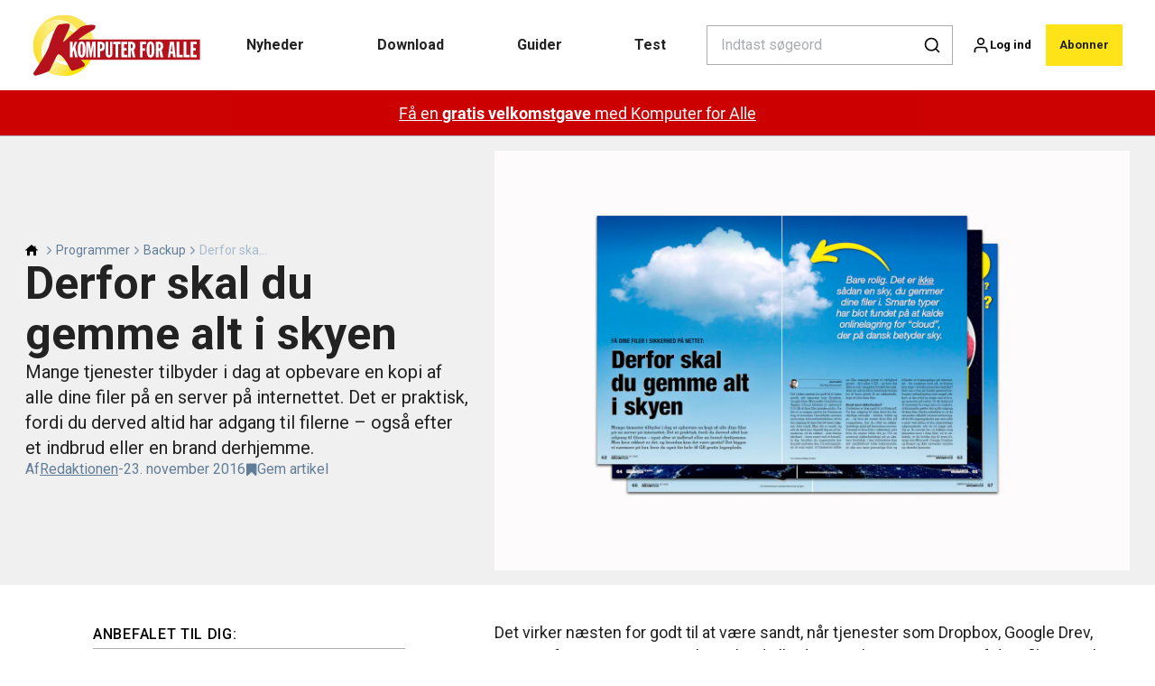

--- FILE ---
content_type: text/html; charset=utf-8
request_url: https://komputer.dk/programmer/backup/derfor-skal-du-gemme-alt-i-skyen
body_size: 45064
content:
<!doctype html>
<html data-n-head-ssr lang="da" data-n-head="%7B%22lang%22:%7B%22ssr%22:%22da%22%7D%7D">
  <head >
    <title>Derfor skal du gemme alt i skyen | komputer.dk</title><meta data-n-head="ssr" charset="utf-8"><meta data-n-head="ssr" name="viewport" content="width=device-width, initial-scale=1"><meta data-n-head="ssr" name="mobile-web-app-capable" content="yes"><meta data-n-head="ssr" name="apple-mobile-web-app-capable" content="yes"><meta data-n-head="ssr" name="apple-mobile-web-app-status-bar-style" content="black"><meta data-n-head="ssr" name="HandheldFriendly" content="true"><meta data-n-head="ssr" http-equiv="Accept-CH" content="DPR, Width, Viewport-Width"><meta data-n-head="ssr" http-equiv="X-UA-Compatible" content="IE=edge,chrome=1"><meta data-n-head="ssr" name="format-detection" content="telephone=no,date=no,address=no,email=no,url=no"><meta data-n-head="ssr" name="bwlVersion" content="1.5.2"><meta data-n-head="ssr" property="fb:app_id" content="casper.trolle@bonnier.dk"><meta data-n-head="ssr" property="og:locale" content="da_DK"><meta data-n-head="ssr" property="og:site_name" content="KOMPUTER FOR ALLE"><meta data-n-head="ssr" property="theme-color" content="#ed4b36"><meta data-n-head="ssr" name="description" content="Mange tjenester tilbyder i dag at opbevare en kopi af alle dine filer på en server på internettet."><meta data-n-head="ssr" property="og:url" content="https://komputer.dk/programmer/backup/derfor-skal-du-gemme-alt-i-skyen"><meta data-n-head="ssr" property="og:title" content="Sådan virker lagring på nettet"><meta data-n-head="ssr" property="og:description" content="Mange tjenester tilbyder i dag at opbevare en kopi af alle dine filer på en server på internettet."><meta data-n-head="ssr" property="og:type" content="article"><meta data-n-head="ssr" property="article:published_time" content="2016-11-23T14:00:50.000Z"><meta data-n-head="ssr" property="article:modified_time" content="2016-11-23T14:00:50.000Z"><meta data-n-head="ssr" property="article:section" content="Backup"><meta data-n-head="ssr" property="og:article:author" content="Redaktionen"><meta data-n-head="ssr" property="og:image" content="https://images.bonnier.cloud/files/kom/production/2024/09/15154341/kom_171905-nr18_h_lagring_web_teaser_xx9766.png?max-w=1200&amp;max-h=630&amp;fit=crop"><meta data-n-head="ssr" property="og:image:type" content="image/jpeg"><meta data-n-head="ssr" property="og:image:secure_url" content="https://images.bonnier.cloud/files/kom/production/2024/09/15154341/kom_171905-nr18_h_lagring_web_teaser_xx9766.png?max-w=1200&amp;max-h=630&amp;fit=crop"><meta data-n-head="ssr" property="og:image:width" content="1200"><meta data-n-head="ssr" property="og:image:height" content="630"><meta data-n-head="ssr" name="twitter:card" content="summary_large_image"><meta data-n-head="ssr" name="twitter:description" content="Mange tjenester tilbyder i dag at opbevare en kopi af alle dine filer på en server på internettet. Det er praktisk, fordi du derved altid har adgang til filerne – også efter et indbrud eller en brand derhjemme."><meta data-n-head="ssr" name="twitter:title" content="Derfor skal du gemme alt i skyen"><meta data-n-head="ssr" name="twitter:image" content="https://images.bonnier.cloud/files/kom/production/2024/09/15154340/kom_dk_171905-nr18_h_lagring_web_xx1683.png"><meta data-n-head="ssr" name="twitter:image" content="https://images.bonnier.cloud/files/kom/production/2024/09/15154340/kom_dk_171905-nr18_h_lagring_web_xx1683.png"><meta data-n-head="ssr" name="cxense-site-id" content="1130528580386967206"><meta data-n-head="ssr" name="cXenseParse:bod-country" content="dk"><meta data-n-head="ssr" name="cXenseParse:bod-brand" content="KOM"><meta data-n-head="ssr" name="cXenseParse:bod-language" content="da"><meta data-n-head="ssr" name="cXenseParse:articleid" content="180390"><meta data-n-head="ssr" name="cXenseParse:bod-pagetype" content="article"><meta data-n-head="ssr" name="cXenseParse:pageclass" content="content"><meta data-n-head="ssr" name="cXenseParse:title" content="Derfor skal du gemme alt i skyen"><meta data-n-head="ssr" name="cXenseParse:body-text" content="Det virker næsten for godt til at være sandt, når tjenester som Dropbox, Google Drev, Microsofts OneDrive og Apples iCloud tilbyder at opbevare 2-15 GB af dine filer ganske gratis.For det er jo næppe gratis for firmaerne bag at investere i harddiske, servere og hurtige internetforbindelser, så du har adgang til dine filer 24 timer i døgnet, året rundt.**Få dine filer i sikkerhed på nettet**Forretningsideen er som regel, at firmaerne stiller en lille mængde plads til rådighed gratis – fx 2 eller 5 GB – og hvis det ikke er nok i længden (hvilket det sjældent er), må du blive betalende kunde for at have plads til en sikkerhedskopi af alle dine filer."><meta data-n-head="ssr" name="cXenseParse:description" content="Mange tjenester tilbyder i dag at opbevare en kopi af alle dine filer på en server på internettet. Det er praktisk, fordi du derved altid har adgang til filerne – også efter et indbrud eller en brand derhjemme."><meta data-n-head="ssr" name="cXenseParse:image" content="https://images.bonnier.cloud/files/kom/production/2024/09/15154340/kom_dk_171905-nr18_h_lagring_web_xx1683.png"><meta data-n-head="ssr" name="cXenseParse:bod-danishsearchtitle" content="Derfor skal du gemme alt i skyen"><meta data-n-head="ssr" name="cXenseParse:recs:recommendable" content="true"><meta data-n-head="ssr" name="cXenseParse:bod-metatag-changedate" content="2016-11-23T14:00:50.000Z"><meta data-n-head="ssr" name="cXenseParse:recs:publishtime" content="2016-11-23T14:00:50.000Z"><meta data-n-head="ssr" name="cXenseParse:time:bod-featuredtime" content="2016-11-23T14:00:50.000Z"><meta data-n-head="ssr" name="cXenseParse:bod-reading-time" content="1"><meta data-n-head="ssr" name="cXenseParse:bod-taxo-cat" content="Backup"><meta data-n-head="ssr" name="cXenseParse:bod-taxo-cat-url" content="https://komputer.dk/programmer/backup"><meta data-n-head="ssr" name="cXenseParse:bod-taxo-cat-top" content="Programmer"><meta data-n-head="ssr" name="cXenseParse:bod-taxo-editorial-type" content=""><meta data-n-head="ssr" name="cXenseParse:bod-taxo-tag" content="Tip"><meta data-n-head="ssr" name="cXenseParse:bod-taxo-tag" content="PDF-Type"><meta data-n-head="ssr" name="bcm-brand" content="KOM"><meta data-n-head="ssr" name="bcm-country" content="dk"><meta data-n-head="ssr" name="bcm-type" content="site"><meta data-n-head="ssr" name="bcm-tablet-breakpoint" content="1025"><meta data-n-head="ssr" name="bcm-mobile-breakpoint" content="768"><meta data-n-head="ssr" name="bcm-title" content="Derfor skal du gemme alt i skyen"><meta data-n-head="ssr" name="bcm-sub" content="Programmer"><meta data-n-head="ssr" name="bcm-categories" content="Backup,Programmer"><meta data-n-head="ssr" name="bcm-tags" content="Tip,PDF-Type"><meta data-n-head="ssr" name="k5a:contentTag" content="Tip"><meta data-n-head="ssr" name="k5a:contentTag" content="PDF-Type"><meta data-n-head="ssr" name="robots" content="max-image-preview:large"><meta data-n-head="ssr" property="bad:device" name="bad:device" content="desktop"><meta data-n-head="ssr" property="bad:pageType" name="bad:pageType" content="article"><link data-n-head="ssr" rel="icon" type="image/x-icon" href="/favicon.ico"><link data-n-head="ssr" rel="preconnect" href="https://dev.visualwebsiteoptimizer.com"><link data-n-head="ssr" rel="canonical" href="https://komputer.dk/programmer/backup/derfor-skal-du-gemme-alt-i-skyen"><link data-n-head="ssr" rel="alternate" type="application/rss+xml" title="KOMPUTER FOR ALLE RSS feed" href="https://komputer.dk/feed/rss"><link data-n-head="ssr" rel="alternate" hreflang="da-DK" href="https://komputer.dk/programmer/backup/derfor-skal-du-gemme-alt-i-skyen"><link data-n-head="ssr" rel="alternate" hreflang="fi-FI" href="https://kotimikro.fi/ohjelmat/varmistus/pilvipalvelu-ratkaisee-sailytyspulmat"><link data-n-head="ssr" rel="alternate" hreflang="nb-NO" href="https://komputer.no/programmer/sikkerhetskopiering/derfor-skal-du-lagre-alt-i-skyen"><link data-n-head="ssr" rel="alternate" hreflang="sv-SE" href="https://pctidningen.se/program/sakerhetskopiering/darfor-ska-du-spara-allt-i-molnet"><link data-n-head="ssr" rel="preload" as="image" href="https://images-bonnier.imgix.net/files/kom/production/2024/09/15154340/kom_dk_171905-nr18_h_lagring_web_xx1683.png?auto=compress,format&amp;w=1500&amp;fp-x=0.5&amp;fp-y=0.5 1500w" srcset="https://images-bonnier.imgix.net/files/kom/production/2024/09/15154340/kom_dk_171905-nr18_h_lagring_web_xx1683.png?auto=compress,format&amp;w=1500&amp;fp-x=0.5&amp;fp-y=0.5 1500w, https://images-bonnier.imgix.net/files/kom/production/2024/09/15154340/kom_dk_171905-nr18_h_lagring_web_xx1683.png?auto=compress,format&amp;w=1024&amp;fp-x=0.5&amp;fp-y=0.5 1024w, https://images-bonnier.imgix.net/files/kom/production/2024/09/15154340/kom_dk_171905-nr18_h_lagring_web_xx1683.png?auto=compress,format&amp;w=600&amp;fp-x=0.5&amp;fp-y=0.5 600w, https://images-bonnier.imgix.net/files/kom/production/2024/09/15154340/kom_dk_171905-nr18_h_lagring_web_xx1683.png?auto=compress,format&amp;w=500&amp;fp-x=0.5&amp;fp-y=0.5 500w, https://images-bonnier.imgix.net/files/kom/production/2024/09/15154340/kom_dk_171905-nr18_h_lagring_web_xx1683.png?auto=compress,format&amp;w=400&amp;fp-x=0.5&amp;fp-y=0.5 400w, https://images-bonnier.imgix.net/files/kom/production/2024/09/15154340/kom_dk_171905-nr18_h_lagring_web_xx1683.png?auto=compress,format&amp;w=350&amp;fp-x=0.5&amp;fp-y=0.5 350w, https://images-bonnier.imgix.net/files/kom/production/2024/09/15154340/kom_dk_171905-nr18_h_lagring_web_xx1683.png?auto=compress,format&amp;w=300&amp;fp-x=0.5&amp;fp-y=0.5 300w, https://images-bonnier.imgix.net/files/kom/production/2024/09/15154340/kom_dk_171905-nr18_h_lagring_web_xx1683.png?auto=compress,format&amp;w=275&amp;fp-x=0.5&amp;fp-y=0.5 275w, https://images-bonnier.imgix.net/files/kom/production/2024/09/15154340/kom_dk_171905-nr18_h_lagring_web_xx1683.png?auto=compress,format&amp;w=250&amp;fp-x=0.5&amp;fp-y=0.5 250w, https://images-bonnier.imgix.net/files/kom/production/2024/09/15154340/kom_dk_171905-nr18_h_lagring_web_xx1683.png?auto=compress,format&amp;w=225&amp;fp-x=0.5&amp;fp-y=0.5 225w, https://images-bonnier.imgix.net/files/kom/production/2024/09/15154340/kom_dk_171905-nr18_h_lagring_web_xx1683.png?auto=compress,format&amp;w=200&amp;fp-x=0.5&amp;fp-y=0.5 200w, https://images-bonnier.imgix.net/files/kom/production/2024/09/15154340/kom_dk_171905-nr18_h_lagring_web_xx1683.png?auto=compress,format&amp;w=185&amp;fp-x=0.5&amp;fp-y=0.5 185w"><script data-n-head="ssr" type="text/javascript" id="vwoCode">  window._vwo_code || (function() {
            var account_id = 713144,
                version = 2.1,
                settings_tolerance = 2000,
                hide_element = 'body',
                hide_element_style = 'opacity:0 !important;filter:alpha(opacity=0) !important;background:none !important;transition:none !important;',
                f = false, w = window, d = document, v = d.querySelector('#vwoCode'),
                cK = '_vwo_' + account_id + '_settings', cc = {};
            try {
              var c = JSON.parse(localStorage.getItem('_vwo_' + account_id + '_config'));
              cc = c && typeof c === 'object' ? c : {};
            } catch (e) {}
            var stT = cc.stT === 'session' ? w.sessionStorage : w.localStorage;
            code = {
              use_existing_jquery: function() { return typeof use_existing_jquery !== 'undefined' ? use_existing_jquery : undefined; },
              library_tolerance: function() { return typeof library_tolerance !== 'undefined' ? library_tolerance : undefined; },
              settings_tolerance: function() { return cc.sT || settings_tolerance; },
              hide_element_style: function() { return '{' + (cc.hES || hide_element_style) + '}'; },
              hide_element: function() {
                if (performance.getEntriesByName('first-contentful-paint')[0]) { return ''; }
                return typeof cc.hE === 'string' ? cc.hE : hide_element;
              },
              getVersion: function() { return version; },
              finish: function(e) {
                if (!f) {
                  f = true;
                  var t = d.getElementById('_vis_opt_path_hides');
                  if (t) t.parentNode.removeChild(t);
                  if (e) (new Image).src = 'https://dev.visualwebsiteoptimizer.com/ee.gif?a=' + account_id + e;
                }
              },
              finished: function() { return f; },
              addScript: function(e) {
                var t = d.createElement('script');
                t.type = 'text/javascript';
                if (e.src) { t.src = e.src; } else { t.text = e.text; }
                d.getElementsByTagName('head')[0].appendChild(t);
              },
              load: function(e, t) {
                var i = this.getSettings(), n = d.createElement('script'), r = this;
                t = t || {};
                if (i) {
                  n.textContent = i;
                  d.getElementsByTagName('head')[0].appendChild(n);
                  if (!w.VWO || VWO.caE) {
                    stT.removeItem(cK);
                    r.load(e);
                  }
                } else {
                  var o = new XMLHttpRequest();
                  o.open('GET', e, true);
                  o.withCredentials = !t.dSC;
                  o.responseType = t.responseType || 'text';
                  o.onload = function() {
                    if (t.onloadCb) { return t.onloadCb(o, e); }
                    if (o.status === 200) { _vwo_code.addScript({ text: o.responseText }); }
                    else { _vwo_code.finish('&e=loading_failure:' + e); }
                  };
                  o.onerror = function() {
                    if (t.onerrorCb) { return t.onerrorCb(e); }
                    _vwo_code.finish('&e=loading_failure:' + e);
                  };
                  o.send();
                }
              },
              getSettings: function() {
                try {
                  var e = stT.getItem(cK);
                  if (!e) { return; }
                  e = JSON.parse(e);
                  if (Date.now() > e.e) {
                    stT.removeItem(cK);
                    return;
                  }
                  return e.s;
                } catch (e) { return; }
              },
              init: function() {
                if (d.URL.indexOf('__vwo_disable__') > -1) return;
                var e = this.settings_tolerance();
                w._vwo_settings_timer = setTimeout(function() {
                  _vwo_code.finish();
                  stT.removeItem(cK);
                }, e);
                var t;
                if (this.hide_element() !== 'body') {
                  t = d.createElement('style');
                  var i = this.hide_element(), n = i ? i + this.hide_element_style() : '', r = d.getElementsByTagName('head')[0];
                  t.setAttribute('id', '_vis_opt_path_hides');
                  v && t.setAttribute('nonce', v.nonce);
                  t.setAttribute('type', 'text/css');
                  if (t.styleSheet) t.styleSheet.cssText = n;
                  else t.appendChild(d.createTextNode(n));
                  r.appendChild(t);
                } else {
                  t = d.getElementsByTagName('head')[0];
                  var n = d.createElement('div');
                  n.style.cssText = 'z-index: 2147483647 !important;position: fixed !important;left: 0 !important;top: 0 !important;width: 100% !important;height: 100% !important;background: white !important;';
                  n.setAttribute('id', '_vis_opt_path_hides');
                  n.classList.add('_vis_hide_layer');
                  t.parentNode.insertBefore(n, t.nextSibling);
                }
                var o = 'https://dev.visualwebsiteoptimizer.com/j.php?a=' + account_id + '&u=' + encodeURIComponent(d.URL) + '&vn=' + version;
                if (w.location.search.indexOf('_vwo_xhr') !== -1) {
                  this.addScript({ src: o });
                } else {
                  this.load(o + '&x=true');
                }
              }
            };
            w._vwo_code = code;
            code.init();
          })();
      
          window.VWO = window.VWO || [];
          window.VWO.push(['onVariationApplied', function(data) {
            var expId = data[1];
            var variationId = data[2];
            if (typeof(_vwo_exp[expId].comb_n[variationId]) !== 'undefined' && ['VISUAL_AB', 'VISUAL', 'SPLIT_URL', 'SURVEY'].indexOf(_vwo_exp[expId].type) > -1) {
              var x = [_vwo_exp[expId].comb_n[variationId]];
              window._mfq = window._mfq || [];
              window._mfq.push(["tag", "Variant: " + x]);
            }
          }]);  </script><script data-n-head="ssr" data-hid="gtm-script">if(!window._gtm_init){window._gtm_init=1;(function(w,n,d,m,e,p){w[d]=(w[d]==1||n[d]=='yes'||n[d]==1||n[m]==1||(w[e]&&w[e][p]&&w[e][p]()))?1:0})(window,navigator,'doNotTrack','msDoNotTrack','external','msTrackingProtectionEnabled');(function(w,d,s,l,x,y){w[x]={};w._gtm_inject=function(i){if(w.doNotTrack||w[x][i])return;w[x][i]=1;w[l]=w[l]||[];w[l].push({'gtm.start':new Date().getTime(),event:'gtm.js'});var f=d.getElementsByTagName(s)[0],j=d.createElement(s);j.async=true;j.src='https://www.googletagmanager.com/gtm.js?id='+i;f.parentNode.insertBefore(j,f);}})(window,document,'script','dataLayer','_gtm_ids','_gtm_inject')}</script><script data-n-head="ssr" data-hid="CookieConsent" id="CookieConsent" type="text/javascript" charset="utf-8">window.gdprAppliesGlobally=true;(function(){function r(e){if(!window.frames[e]){if(document.body&&document.body.firstChild){var t=document.body;var n=document.createElement("iframe");n.style.display="none";n.name=e;n.title=e;t.insertBefore(n,t.firstChild)}else{setTimeout(function(){r(e)},5)}}}function e(n,i,o,c,s){function e(e,t,n,r){if(typeof n!=="function"){return}if(!window[i]){window[i]=[]}var a=false;if(s){a=s(e,r,n)}if(!a){window[i].push({command:e,version:t,callback:n,parameter:r})}}e.stub=true;e.stubVersion=2;function t(r){if(!window[n]||window[n].stub!==true){return}if(!r.data){return}var a=typeof r.data==="string";var e;try{e=a?JSON.parse(r.data):r.data}catch(t){return}if(e[o]){var i=e[o];window[n](i.command,i.version,function(e,t){var n={};n[c]={returnValue:e,success:t,callId:i.callId};r.source.postMessage(a?JSON.stringify(n):n,"*")},i.parameter)}}if(typeof window[n]!=="function"){window[n]=e;if(window.addEventListener){window.addEventListener("message",t,false)}else{window.attachEvent("onmessage",t)}}}e("__tcfapi","__tcfapiBuffer","__tcfapiCall","__tcfapiReturn");r("__tcfapiLocator");(function(e,t){var n=document.createElement("link");n.rel="preload";n.as="script";var r=document.createElement("script");r.id="spcloader";r.type="text/javascript";r["async"]=true;r.charset="utf-8";var a="https://sdk.privacy-center.org/"+e+"/loader.js?target_type=notice&target="+t;n.href=a;r.src=a;var i=document.getElementsByTagName("script")[0];i.parentNode.insertBefore(n,i);i.parentNode.insertBefore(r,i)})("fb809c51-e9cd-4e35-a92d-e44bb858841e","Yfw4A4Dy")})();</script><script data-n-head="ssr" data-hid="DidomiConfig" innterHTML="window.didomiConfig = {
        user: {
          bots: {
            consentRequired: false,
            types: ['crawlers', 'performance'],
            extraUserAgents: [],
          }
        }
      }" type="text/javascript" charset="utf-8"></script><script data-n-head="ssr" data-hid="gpt-script-id" src="https://securepubads.g.doubleclick.net/tag/js/gpt.js" data-vendor="google"></script><script data-n-head="ssr" data-hid="rubicon-script-id" src="https://micro.rubiconproject.com/prebid/dynamic/12954.js?site=BP_DK" id="rubicon-script-id" data-vendor="iab:52"></script><script data-n-head="ssr" data-hid="cxense" src="https://cdn.cxense.com/cx.cce.js" defer ssr="false"></script><script data-n-head="ssr" data-hid="common-bonnier-datalayer-cloud-script" src="https://europe-west1-bonnier-big-data.cloudfunctions.net/commonBonnierDataLayer" async></script><script data-n-head="ssr" data-hid="cxense-init" type="text/javascript" charset="utf-8">
            window.cX = window.cX || {}
            window.cX.callQueue = window.cX.callQueue || []
            window.cX.callQueue.push(['setSiteId', '1130528580386967206'])
            window.cX.callQueue.push(['sendPageViewEvent'])
          </script><script data-n-head="ssr" data-hid="piano-script" type="text/javascript" charset="utf-8" ssr="false">
          tp = window.tp || [];
          tp.push(["setAid", 'm7aJBSovpu']);
          tp.push(["setSandbox", false]);
          tp.push(["setCxenseSiteId", '1130528580386967206']);

          (function(src) {
              var a = document.createElement("script");
              a.type = "text/javascript";
              a.async = true;
              a.src = src;
              var b = document.getElementsByTagName("script")[0];
              b.parentNode.insertBefore(a, b)
          })("https://cdn.tinypass.com/api/tinypass.min.js");
      </script><script data-n-head="ssr" type="application/ld+json">[{"@context":"https://schema.org","@type":"Article","@id":"https://komputer.dk/programmer/backup/derfor-skal-du-gemme-alt-i-skyen#article","inLanguage":"da-DK","url":"https://komputer.dk/programmer/backup/derfor-skal-du-gemme-alt-i-skyen","mainEntityOfPage":"https://komputer.dk/programmer/backup/derfor-skal-du-gemme-alt-i-skyen","name":"Derfor skal du gemme alt i skyen","image":"https://images.bonnier.cloud/files/kom/production/2024/09/15154340/kom_dk_171905-nr18_h_lagring_web_xx1683.png","description":"Mange tjenester tilbyder i dag at opbevare en kopi af alle dine filer på en server på internettet.","headline":"Derfor skal du gemme alt i skyen","datePublished":"2016-11-23T14:00:50.000Z","dateModified":"2016-11-23T14:00:50.000Z","publisher":[{"@type":"Organization","url":"https://komputer.dk","name":"KOMPUTER FOR ALLE","description":"Få mere glæde af din pc med Komputer for alle. Her finder du pc-hjælp, test af computere, software og hardware, nyheder og meget mere. Besøg www.komputer.dk - hjemmesiden for Danmarks mest læste computermagasin.","logo":[{"@type":"ImageObject","url":"komputer.dk/logo.png"}]}],"author":[{"@type":"Person","@id":"https://komputer.dk/author#Person","name":"Redaktionen","url":"https://komputer.dk/author","jobTitle":null,"description":"","image":[]}],"potentialAction":[{"@type":"ReadAction","target":["https://komputer.dk"]},{"@type":"SearchAction","target":[{"@type":"EntryPoint","urlTemplate":"https://komputer.dk/search?s={search_term_string}"}],"query-input":[{"@type":"PropertyValueSpecification","valueRequired":"https://schema.org/True","valueName":"search_term_string"}]}]},{"@context":"https://schema.org","@type":"ItemList","itemListElement":[]},{"@context":"https://schema.org","@type":"ItemList","itemListElement":[]},{"@context":"https://schema.org","@type":"BreadcrumbList","itemListElement":[{"@context":"https://schema.org","@type":"ListItem","position":0,"name":"programmer","item":"https://komputer.dk/programmer"},{"@context":"https://schema.org","@type":"ListItem","position":1,"name":"backup","item":"https://komputer.dk/programmer/backup"},{"@context":"https://schema.org","@type":"ListItem","position":2,"name":"derfor skal du gemme alt i skyen","item":null}]},{"@context":"https://schema.org","@type":"Article","@id":"https://komputer.dk/programmer/backup/derfor-skal-du-gemme-alt-i-skyen#article","inLanguage":"da-DK","isAccessibleForFree":false,"hasPart":[]}]</script><link rel="preload" href="/_nuxt/87b4105.js" as="script"><link rel="preload" href="/_nuxt/e06dee2.js" as="script"><link rel="preload" href="/_nuxt/css/2d01f6a.css" as="style"><link rel="preload" href="/_nuxt/642ccf0.js" as="script"><link rel="preload" href="/_nuxt/css/5e2a6cd.css" as="style"><link rel="preload" href="/_nuxt/5b19473.js" as="script"><link rel="preload" href="/_nuxt/97ffd20.js" as="script"><link rel="preload" href="/_nuxt/css/f774af6.css" as="style"><link rel="preload" href="/_nuxt/d901aeb.js" as="script"><link rel="preload" href="/_nuxt/css/f67e390.css" as="style"><link rel="preload" href="/_nuxt/8bc0a53.js" as="script"><link rel="preload" href="/_nuxt/32756af.js" as="script"><link rel="preload" href="/_nuxt/css/475bc72.css" as="style"><link rel="preload" href="/_nuxt/d1731f4.js" as="script"><link rel="preload" href="/_nuxt/css/e86d5b9.css" as="style"><link rel="preload" href="/_nuxt/005dfcb.js" as="script"><link rel="preload" href="/_nuxt/css/9c1bd75.css" as="style"><link rel="preload" href="/_nuxt/5a9e2ce.js" as="script"><link rel="preload" href="/_nuxt/css/fd249dc.css" as="style"><link rel="preload" href="/_nuxt/d8de0eb.js" as="script"><link rel="stylesheet" href="/_nuxt/css/2d01f6a.css"><link rel="stylesheet" href="/_nuxt/css/5e2a6cd.css"><link rel="stylesheet" href="/_nuxt/css/f774af6.css"><link rel="stylesheet" href="/_nuxt/css/f67e390.css"><link rel="stylesheet" href="/_nuxt/css/475bc72.css"><link rel="stylesheet" href="/_nuxt/css/e86d5b9.css"><link rel="stylesheet" href="/_nuxt/css/9c1bd75.css"><link rel="stylesheet" href="/_nuxt/css/fd249dc.css">
  </head>
  <body class="no-js" data-n-head="%7B%22class%22:%7B%22ssr%22:%22no-js%22%7D%7D">
    <noscript data-n-head="ssr" data-hid="gtm-noscript" data-pbody="true"><iframe src="https://www.googletagmanager.com/ns.html?id=GTM-5HQ6KLM&" height="0" width="0" style="display:none;visibility:hidden" title="gtm"></iframe></noscript><div data-server-rendered="true" id="__nuxt"><!----><div id="__layout"><main data-fetch-key="data-v-fc0c0226:0" style="position:relative;" data-v-fc0c0226><div id="mkt-placement-5" data-v-afb14004 data-v-fc0c0226></div> <div id="mkt-placement-4" data-v-afb14004 data-v-fc0c0226></div> <div id="mkt-placement-11" data-v-afb14004 data-v-fc0c0226></div> <div data-v-fc0c0226><div class="vue-portal-target" data-v-fc0c0226></div></div> <header class="header grid" data-v-bad8a02a data-v-fc0c0226><div class="header__row grid__item--content-wide" data-v-bad8a02a><a href="/" title="Tilbage til forsiden" class="header__logo nuxt-link-active" data-v-98251efe data-v-bad8a02a><img src="/logo_dk.svg" alt="Brand logo" class="logo" data-v-98251efe></a> <nav class="header__menu" data-v-bad8a02a><ul class="menu" data-v-bad8a02a><li class="menu__item" data-v-bad8a02a><a href="/tags/nyhed" class="menu__link" data-v-bad8a02a>
            Nyheder
          </a> <ul class="submenu" style="display:none;" data-v-bad8a02a><li class="submenu__item" data-v-bad8a02a><a href="/computer" class="submenu__link" data-v-bad8a02a>
                Computer
              </a></li><li class="submenu__item" data-v-bad8a02a><a href="/sikkerhed" class="submenu__link" data-v-bad8a02a>
                Sikkerhed
              </a></li><li class="submenu__item" data-v-bad8a02a><a href="/computerudstyr" class="submenu__link" data-v-bad8a02a>
                Computerudstyr
              </a></li><li class="submenu__item" data-v-bad8a02a><a href="/computerudstyr/operativsystem/windows-10" class="submenu__link" data-v-bad8a02a>
                Windows 10
              </a></li><li class="submenu__item" data-v-bad8a02a><a href="/computerudstyr/operativsystem/windows-11" class="submenu__link" data-v-bad8a02a>
                Windows 11
              </a></li><li class="submenu__item" data-v-bad8a02a><a href="/kunstig-intelligens" class="submenu__link" data-v-bad8a02a>
                Kunstig intelligens
              </a></li><li class="submenu__item" data-v-bad8a02a><a href="/telefon" class="submenu__link" data-v-bad8a02a>
                Mobil
              </a></li><li class="submenu__item" data-v-bad8a02a><a href="/internet" class="submenu__link" data-v-bad8a02a>
                Internet
              </a></li><li class="submenu__item" data-v-bad8a02a><a href="/programmer" class="submenu__link nuxt-link-active" data-v-bad8a02a>
                Programmer
              </a></li><li class="submenu__item" data-v-bad8a02a><a href="/tablet" class="submenu__link" data-v-bad8a02a>
                Tablet
              </a></li><li class="submenu__item" data-v-bad8a02a><a href="/it-og-samfund" class="submenu__link" data-v-bad8a02a>
                IT og samfund
              </a></li><li class="submenu__item" data-v-bad8a02a><a href="/foto" class="submenu__link" data-v-bad8a02a>
                Foto
              </a></li><li class="submenu__item" data-v-bad8a02a><a href="/komputer-for-alle/sikkerhedsalarm" class="submenu__link" data-v-bad8a02a>
                Sikkerhedsalarm
              </a></li></ul></li><li class="menu__item" data-v-bad8a02a><a href="/download" class="menu__link" data-v-bad8a02a>
            Download
          </a> <ul class="submenu" style="display:none;" data-v-bad8a02a><li class="submenu__item" data-v-bad8a02a><a href="/download-alle-programmer" class="submenu__link" data-v-bad8a02a>
                Alle programmer
              </a></li><li class="submenu__item" data-v-bad8a02a><a href="/fordelszonen" class="submenu__link" data-v-bad8a02a>
                Fordelszonen
              </a></li><li class="submenu__item" data-v-bad8a02a><a href="/sikkerhedspakke" class="submenu__link" data-v-bad8a02a>
                Sikkerhedspakke
              </a></li><li class="submenu__item" data-v-bad8a02a><a href="/download-backupprogrammer" class="submenu__link" data-v-bad8a02a>
                Backupprogrammer
              </a></li><li class="submenu__item" data-v-bad8a02a><a href="/download-billedbehandling" class="submenu__link" data-v-bad8a02a>
                Billedbehandling
              </a></li><li class="submenu__item" data-v-bad8a02a><a href="/download-kontorprogrammer" class="submenu__link" data-v-bad8a02a>
                Kontorprogrammer
              </a></li><li class="submenu__item" data-v-bad8a02a><a href="/download-optimeringsprogrammer" class="submenu__link" data-v-bad8a02a>
                Optimeringsprogrammer
              </a></li><li class="submenu__item" data-v-bad8a02a><a href="/download-videoredigering" class="submenu__link" data-v-bad8a02a>
                Videoredigering
              </a></li><li class="submenu__item" data-v-bad8a02a><a href="/download-lynguide" class="submenu__link" data-v-bad8a02a>
                Lynguider
              </a></li><li class="submenu__item" data-v-bad8a02a><a href="/download-e-boeger" class="submenu__link" data-v-bad8a02a>
                E-bøger
              </a></li><li class="submenu__item" data-v-bad8a02a><a href="/download-hobby" class="submenu__link" data-v-bad8a02a>
                Hobby
              </a></li><li class="submenu__item" data-v-bad8a02a><a href="/download-ekstra" class="submenu__link" data-v-bad8a02a>
                Ekstra til din pc
              </a></li><li class="submenu__item" data-v-bad8a02a><a href="/artikler-fra-bladet" class="submenu__link" data-v-bad8a02a>
                Artikler fra bladet
              </a></li></ul></li><li class="menu__item" data-v-bad8a02a><a href="/guider" class="menu__link" data-v-bad8a02a>
            Guider
          </a> <ul class="submenu" style="display:none;" data-v-bad8a02a><li class="submenu__item" data-v-bad8a02a><a href="/guider" class="submenu__link" data-v-bad8a02a>
                Alle guider
              </a></li><li class="submenu__item" data-v-bad8a02a><a href="/spoergsmaal-og-svar" class="submenu__link" data-v-bad8a02a>
                Spørgsmål og svar
              </a></li><li class="submenu__item" data-v-bad8a02a><a href="/guider-om-sikkerhed" class="submenu__link" data-v-bad8a02a>
                Guider om sikkerhed
              </a></li><li class="submenu__item" data-v-bad8a02a><a href="/redaktionen-anbefaler" class="submenu__link" data-v-bad8a02a>
                Redaktionen anbefaler
              </a></li><li class="submenu__item" data-v-bad8a02a><a href="/videoer" class="submenu__link" data-v-bad8a02a>
                Videoguider
              </a></li><li class="submenu__item" data-v-bad8a02a><a href="/test-og-quiz" class="submenu__link" data-v-bad8a02a>
                Test og quiz
              </a></li></ul></li><li class="menu__item" data-v-bad8a02a><a href="/test" class="menu__link" data-v-bad8a02a>
            Test
          </a> <ul class="submenu" style="display:none;" data-v-bad8a02a><li class="submenu__item" data-v-bad8a02a><a href="/test-af-computer" class="submenu__link" data-v-bad8a02a>
                Test af computer
              </a></li><li class="submenu__item" data-v-bad8a02a><a href="/test-af-mobiltelefoner" class="submenu__link" data-v-bad8a02a>
                Test af mobiltelefoner
              </a></li><li class="submenu__item" data-v-bad8a02a><a href="/test-af-tablet" class="submenu__link" data-v-bad8a02a>
                Test af tablet
              </a></li><li class="submenu__item" data-v-bad8a02a><a href="/test-af-overvaagningskamera" class="submenu__link" data-v-bad8a02a>
                Test af overvågningskamera
              </a></li><li class="submenu__item" data-v-bad8a02a><a href="/test-af-printer" class="submenu__link" data-v-bad8a02a>
                Test af printer
              </a></li><li class="submenu__item" data-v-bad8a02a><a href="/test-af-router" class="submenu__link" data-v-bad8a02a>
                Test af router
              </a></li><li class="submenu__item" data-v-bad8a02a><a href="/test-af-udstyr-til-det-smarte-hjem" class="submenu__link" data-v-bad8a02a>
                Test af udstyr til det smarte hjem
              </a></li><li class="submenu__item" data-v-bad8a02a><a href="/test" class="submenu__link" data-v-bad8a02a>
                Alle test
              </a></li></ul></li></ul></nav> <div class="header__search" data-v-bad8a02a><div class="search" data-v-bad8a02a><button class="btn btn--border-alt btn--sm btn--narrow search__toggle" data-v-bad8a02a><svg viewBox="0 0 24 24" class="search__toggle__icon search__toggle__icon--close" data-v-bad8a02a><use xlink:href="/_nuxt/img/sprite.fbff01f.svg#close"></use></svg> <svg viewBox="0 0 24 24" class="search__toggle__icon search__toggle__icon--search" data-v-bad8a02a><use xlink:href="/_nuxt/img/sprite.fbff01f.svg#search"></use></svg> <span class="search__toggle--label" data-v-bad8a02a>
            Søg
          </span></button> <div class="search__wrapper searchForm" data-v-bad8a02a><form action="/search" method="get" class="search__form" data-v-bad8a02a><input id="main-search-input" placeholder="Indtast søgeord" name="s" type="search" value class="search__input hide-clear" data-v-bad8a02a> <button type="submit" class="search__submit" data-v-bad8a02a><svg viewBox="0 0 24 24" class="search__svg" data-v-bad8a02a><use xlink:href="/_nuxt/img/sprite.fbff01f.svg#search"></use></svg></button></form></div></div></div> <div class="header__tools" data-v-bad8a02a><div class="tools" data-v-bad8a02a><button class="btn btn--border-alt btn--sm btn--narrow toggleLogin" style="display:none;" data-v-bad8a02a><svg viewBox="0 0 21 21" class="search__svg" data-v-bad8a02a><use xlink:href="/_nuxt/img/sprite.fbff01f.svg#user"></use></svg> <span class="tools__label tools__item--login-label" data-v-bad8a02a></span></button> <a href="https://id.bonnierpublications.com/login" class="btn btn--border-alt btn--sm btn--narrow" style="display:;" data-v-bad8a02a><svg viewBox="0 0 21 21" class="search__svg" data-v-bad8a02a><use xlink:href="/_nuxt/img/sprite.fbff01f.svg#user"></use></svg> <span class="tools__label tools__item--login-label hidden-sm-down" data-v-bad8a02a>
            Log ind</span></a> <button class="btn btn--sm btn--green btn--subscribe mkt-subscribe-trigger" style="display:;" data-v-bad8a02a>
          Abonner
        </button> <label for="main-menu-toggle" aria-controls="offcanvas" tabindex="0" class="hamburger" data-v-bad8a02a><svg viewBox="0 0 22 17" class="hamburger__icon" data-v-bad8a02a><use xlink:href="/_nuxt/img/sprite.fbff01f.svg#hamburger-bold"></use></svg> <span class="hamburger__label hidden" data-v-bad8a02a>
            Menu
          </span></label> <div tabindex="-1" class="user-menu" data-v-bad8a02a><div class="user-list" data-v-bad8a02a><li class="user-list__item" data-v-bad8a02a><a href="/min-side" title="Min side" class="user-list__link" data-v-bad8a02a><span data-v-bad8a02a>Min side</span></a></li><li class="user-list__item" data-v-bad8a02a><a href="/mine-gemte-artikler" title="Mine gemte artikler" class="user-list__link" data-v-bad8a02a><span data-v-bad8a02a>Mine gemte artikler</span></a></li> <li class="user-list__item" data-v-bad8a02a><button class="btn btn--primary btn--sm btn--block" data-v-bad8a02a>
                Log ud
              </button></li></div></div></div></div></div> <div id="mkt-placement-2" class="top-ribbon grid__item--full" data-v-bad8a02a></div></header> <div data-v-63ccc0b3 data-v-fc0c0226><input id="main-menu-toggle" type="checkbox" tabindex="-1" class="js-menu-fallback-checkbox" data-v-63ccc0b3> <div id="offcanvas" class="offcanvas" data-v-63ccc0b3><div class="offcanvas__container offcanvas__container__left" data-v-63ccc0b3><nav class="main-nav" data-v-2a85f834 data-v-fc0c0226><div class="main-nav__top" data-v-2a85f834><label id="close-main-nav" for="main-menu-toggle" role="presentation" class="main-nav__close btn-tool" data-v-2a85f834><svg viewBox="0 0 24 24" class="btn-tool__icon" data-v-2a85f834><use xlink:href="/_nuxt/img/sprite.fbff01f.svg#close"></use></svg></label></div> <div class="offcanvas-search" data-v-2a85f834><form class="offcanvas-search__form" data-v-2a85f834><input id="offcanvas-search" aria-label="Search" name="s" placeholder="Indtast søgeord" value="" class="offcanvas-search__input" data-v-2a85f834></form></div> <ul role="menubar" class="main-menu" data-v-2a85f834><li role="menuitem" class="main-menu__item" data-v-2a85f834><button id="toggle-151100" aria-expanded="false" class="main-menu__btn main-menu__toggle-submenu" data-v-2a85f834><a href="/tags/nyhed" data-v-2a85f834><span class="main-menu__label" data-v-2a85f834>Nyheder</span></a> <span class="main-menu__icon" data-v-2a85f834><svg viewBox="0 0 24 24" class="main-menu__svg" data-v-2a85f834><use xlink:href="/_nuxt/img/sprite.fbff01f.svg#chevron-down"></use></svg></span></button> <div class="sub-menu" data-v-2a85f834><ul class="sub-menu__list" data-v-2a85f834><li class="sub-menu__item" data-v-2a85f834><a href="/computer" class="sub-menu__link" data-v-2a85f834>Computer</a></li><li class="sub-menu__item" data-v-2a85f834><a href="/sikkerhed" class="sub-menu__link" data-v-2a85f834>Sikkerhed</a></li><li class="sub-menu__item" data-v-2a85f834><a href="/computerudstyr" class="sub-menu__link" data-v-2a85f834>Computerudstyr</a></li><li class="sub-menu__item" data-v-2a85f834><a href="/computerudstyr/operativsystem/windows-10" class="sub-menu__link" data-v-2a85f834>Windows 10</a></li><li class="sub-menu__item" data-v-2a85f834><a href="/computerudstyr/operativsystem/windows-11" class="sub-menu__link" data-v-2a85f834>Windows 11</a></li><li class="sub-menu__item" data-v-2a85f834><a href="/kunstig-intelligens" class="sub-menu__link" data-v-2a85f834>Kunstig intelligens</a></li><li class="sub-menu__item" data-v-2a85f834><a href="/telefon" class="sub-menu__link" data-v-2a85f834>Mobil</a></li><li class="sub-menu__item" data-v-2a85f834><a href="/internet" class="sub-menu__link" data-v-2a85f834>Internet</a></li><li class="sub-menu__item" data-v-2a85f834><a href="/programmer" class="sub-menu__link nuxt-link-active" data-v-2a85f834>Programmer</a></li><li class="sub-menu__item" data-v-2a85f834><a href="/tablet" class="sub-menu__link" data-v-2a85f834>Tablet</a></li><li class="sub-menu__item" data-v-2a85f834><a href="/it-og-samfund" class="sub-menu__link" data-v-2a85f834>IT og samfund</a></li><li class="sub-menu__item" data-v-2a85f834><a href="/foto" class="sub-menu__link" data-v-2a85f834>Foto</a></li><li class="sub-menu__item" data-v-2a85f834><a href="/komputer-for-alle/sikkerhedsalarm" class="sub-menu__link" data-v-2a85f834>Sikkerhedsalarm</a></li></ul></div></li><li role="menuitem" class="main-menu__item" data-v-2a85f834><button id="toggle-151098" aria-expanded="false" class="main-menu__btn main-menu__toggle-submenu" data-v-2a85f834><a href="/download" data-v-2a85f834><span class="main-menu__label" data-v-2a85f834>Download</span></a> <span class="main-menu__icon" data-v-2a85f834><svg viewBox="0 0 24 24" class="main-menu__svg" data-v-2a85f834><use xlink:href="/_nuxt/img/sprite.fbff01f.svg#chevron-down"></use></svg></span></button> <div class="sub-menu" data-v-2a85f834><ul class="sub-menu__list" data-v-2a85f834><li class="sub-menu__item" data-v-2a85f834><a href="/download-alle-programmer" class="sub-menu__link" data-v-2a85f834>Alle programmer</a></li><li class="sub-menu__item" data-v-2a85f834><a href="/fordelszonen" class="sub-menu__link" data-v-2a85f834>Fordelszonen</a></li><li class="sub-menu__item" data-v-2a85f834><a href="/sikkerhedspakke" class="sub-menu__link" data-v-2a85f834>Sikkerhedspakke</a></li><li class="sub-menu__item" data-v-2a85f834><a href="/download-backupprogrammer" class="sub-menu__link" data-v-2a85f834>Backupprogrammer</a></li><li class="sub-menu__item" data-v-2a85f834><a href="/download-billedbehandling" class="sub-menu__link" data-v-2a85f834>Billedbehandling</a></li><li class="sub-menu__item" data-v-2a85f834><a href="/download-kontorprogrammer" class="sub-menu__link" data-v-2a85f834>Kontorprogrammer</a></li><li class="sub-menu__item" data-v-2a85f834><a href="/download-optimeringsprogrammer" class="sub-menu__link" data-v-2a85f834>Optimeringsprogrammer</a></li><li class="sub-menu__item" data-v-2a85f834><a href="/download-videoredigering" class="sub-menu__link" data-v-2a85f834>Videoredigering</a></li><li class="sub-menu__item" data-v-2a85f834><a href="/download-lynguide" class="sub-menu__link" data-v-2a85f834>Lynguider</a></li><li class="sub-menu__item" data-v-2a85f834><a href="/download-e-boeger" class="sub-menu__link" data-v-2a85f834>E-bøger</a></li><li class="sub-menu__item" data-v-2a85f834><a href="/download-hobby" class="sub-menu__link" data-v-2a85f834>Hobby</a></li><li class="sub-menu__item" data-v-2a85f834><a href="/download-ekstra" class="sub-menu__link" data-v-2a85f834>Ekstra til din pc</a></li><li class="sub-menu__item" data-v-2a85f834><a href="/artikler-fra-bladet" class="sub-menu__link" data-v-2a85f834>Artikler fra bladet</a></li></ul></div></li><li role="menuitem" class="main-menu__item" data-v-2a85f834><button id="toggle-151099" aria-expanded="false" class="main-menu__btn main-menu__toggle-submenu" data-v-2a85f834><a href="/guider" data-v-2a85f834><span class="main-menu__label" data-v-2a85f834>Guider</span></a> <span class="main-menu__icon" data-v-2a85f834><svg viewBox="0 0 24 24" class="main-menu__svg" data-v-2a85f834><use xlink:href="/_nuxt/img/sprite.fbff01f.svg#chevron-down"></use></svg></span></button> <div class="sub-menu" data-v-2a85f834><ul class="sub-menu__list" data-v-2a85f834><li class="sub-menu__item" data-v-2a85f834><a href="/guider" class="sub-menu__link" data-v-2a85f834>Alle guider</a></li><li class="sub-menu__item" data-v-2a85f834><a href="/spoergsmaal-og-svar" class="sub-menu__link" data-v-2a85f834>Spørgsmål og svar</a></li><li class="sub-menu__item" data-v-2a85f834><a href="/guider-om-sikkerhed" class="sub-menu__link" data-v-2a85f834>Guider om sikkerhed</a></li><li class="sub-menu__item" data-v-2a85f834><a href="/redaktionen-anbefaler" class="sub-menu__link" data-v-2a85f834>Redaktionen anbefaler</a></li><li class="sub-menu__item" data-v-2a85f834><a href="/videoer" class="sub-menu__link" data-v-2a85f834>Videoguider</a></li><li class="sub-menu__item" data-v-2a85f834><a href="/test-og-quiz" class="sub-menu__link" data-v-2a85f834>Test og quiz</a></li></ul></div></li><li role="menuitem" class="main-menu__item" data-v-2a85f834><button id="toggle-198434" aria-expanded="false" class="main-menu__btn main-menu__toggle-submenu" data-v-2a85f834><a href="/test" data-v-2a85f834><span class="main-menu__label" data-v-2a85f834>Test</span></a> <span class="main-menu__icon" data-v-2a85f834><svg viewBox="0 0 24 24" class="main-menu__svg" data-v-2a85f834><use xlink:href="/_nuxt/img/sprite.fbff01f.svg#chevron-down"></use></svg></span></button> <div class="sub-menu" data-v-2a85f834><ul class="sub-menu__list" data-v-2a85f834><li class="sub-menu__item" data-v-2a85f834><a href="/test-af-computer" class="sub-menu__link" data-v-2a85f834>Test af computer</a></li><li class="sub-menu__item" data-v-2a85f834><a href="/test-af-mobiltelefoner" class="sub-menu__link" data-v-2a85f834>Test af mobiltelefoner</a></li><li class="sub-menu__item" data-v-2a85f834><a href="/test-af-tablet" class="sub-menu__link" data-v-2a85f834>Test af tablet</a></li><li class="sub-menu__item" data-v-2a85f834><a href="/test-af-overvaagningskamera" class="sub-menu__link" data-v-2a85f834>Test af overvågningskamera</a></li><li class="sub-menu__item" data-v-2a85f834><a href="/test-af-printer" class="sub-menu__link" data-v-2a85f834>Test af printer</a></li><li class="sub-menu__item" data-v-2a85f834><a href="/test-af-router" class="sub-menu__link" data-v-2a85f834>Test af router</a></li><li class="sub-menu__item" data-v-2a85f834><a href="/test-af-udstyr-til-det-smarte-hjem" class="sub-menu__link" data-v-2a85f834>Test af udstyr til det smarte hjem</a></li><li class="sub-menu__item" data-v-2a85f834><a href="/test" class="sub-menu__link" data-v-2a85f834>Alle test</a></li></ul></div></li></ul> <ul role="menubar" class="secondary-menu" data-v-2a85f834></ul></nav> <div class="offcanvas__footer" data-v-63ccc0b3><!----> <a href="/" title="Tilbage til forsiden" class="offcanvas__logo nuxt-link-active" data-v-98251efe data-v-63ccc0b3><img src="/logo_dk.svg" alt="Brand logo" class="logo" data-v-98251efe></a></div></div> <div class="offcanvas__overlay" data-v-63ccc0b3></div></div></div> <div data-v-63ccc0b3 data-v-fc0c0226><input id="main-menu-toggle" type="checkbox" tabindex="-1" class="js-menu-fallback-checkbox" data-v-63ccc0b3> <div id="offcanvas" class="offcanvas" data-v-63ccc0b3><div class="offcanvas__container offcanvas__container__right offcanvas__container--slim" data-v-63ccc0b3><nav class="main-nav" data-v-20d5d556 data-v-fc0c0226><div class="user-offcanvas" data-v-20d5d556><div class="user-offcanvas__top" data-v-20d5d556><button class="user-offcanvas__close toggleUserMenu btn-tool btn-tool--gray" data-v-20d5d556><span class="btn-tool__label" data-v-20d5d556>Luk</span> <svg viewBox="0 0 19 18" class="btn-tool__icon" data-v-20d5d556><use xlink:href="/_nuxt/img/sprite.fbff01f.svg#close"></use></svg></button></div> <div class="user-offcanvas__info" data-v-20d5d556><div class="user-offcanvas__icon" data-v-20d5d556><svg viewBox="0 0 24 24" class="user-menu__svg" data-v-20d5d556><use xlink:href="/_nuxt/img/sprite.fbff01f.svg#user"></use></svg></div> <div class="user-offcanvas__label" data-v-20d5d556>
        
        <!----></div></div> <ul class="user-menu" data-v-20d5d556> <li class="user-menu__item" data-v-20d5d556><div class="user-menu__link" data-v-20d5d556><span class="user-menu__icon" data-v-20d5d556><svg viewBox="0 0 24 24" class="user-menu__svg" data-v-20d5d556><use xlink:href="/_nuxt/img/sprite.fbff01f.svg#arrow-right"></use></svg></span> <span class="user-menu__label" data-v-20d5d556>
            Log ud
          </span></div></li></ul></div></nav> <div class="offcanvas__footer" data-v-63ccc0b3><!----> <a href="/" title="Tilbage til forsiden" class="offcanvas__logo nuxt-link-active" data-v-98251efe data-v-63ccc0b3><img src="/logo_dk.svg" alt="Brand logo" class="logo" data-v-98251efe></a></div></div> <div class="offcanvas__overlay" data-v-63ccc0b3></div></div></div> <div class="content-wrapper" data-v-fc0c0226><div class="site-content" data-v-fc0c0226><div data-fetch-key="0"><div data-fetch-key="data-v-8cf66260:0" class="article" data-v-8cf66260><DIV class="v-portal" style="display:none;" data-v-8cf66260></DIV> <article data-v-8cf66260><!----> <!----> <div class="grid article content" data-v-8cf66260><div chapters="" class="grid__item--full grid content-header--box" data-v-8cf66260><div class="grid__item--full grid content-header"><div data-fetch-key="1" class="grid__item--content-wide inner-grid"><div class="content-header__wrapper grid__item--full md-grid__item-5col"><div class="article-header__content"><div class="content-header__content"><div class="breadcrumbs content-header--breadcrumb" data-v-fca49f64><a href="/" class="breadcrumbs__home" data-v-fca49f64><svg viewBox="0 0 13 13" class="breadcrumbs__home" data-v-fca49f64><use xlink:href="/_nuxt/img/sprite.fbff01f.svg#gds_home"></use></svg></a> <div class="breadcrumbs__item" data-v-fca49f64><svg viewBox="0 0 24 24" class="breadcrumbs__arrow" data-v-fca49f64><use xlink:href="/_nuxt/img/sprite.fbff01f.svg#chevron-right"></use></svg> <a href="/programmer" class="breadcrumbs__link nuxt-link-active" data-v-fca49f64>Programmer
    </a></div><div class="breadcrumbs__item" data-v-fca49f64><svg viewBox="0 0 24 24" class="breadcrumbs__arrow" data-v-fca49f64><use xlink:href="/_nuxt/img/sprite.fbff01f.svg#chevron-right"></use></svg> <a href="/programmer/backup" class="breadcrumbs__link nuxt-link-active" data-v-fca49f64>Backup
    </a></div><div class="breadcrumbs__item" data-v-fca49f64><svg viewBox="0 0 24 24" class="breadcrumbs__arrow" data-v-fca49f64><use xlink:href="/_nuxt/img/sprite.fbff01f.svg#chevron-right"></use></svg> <span class="breadcrumbs__no-link" data-v-fca49f64>Derfor ska...</span></div></div> <h1 class="content-header__title cXenseParse">Derfor skal du gemme alt i skyen</h1> <p class="content-header__summary cXenseParse">
          Mange tjenester tilbyder i dag at opbevare en kopi af alle dine filer på en server på internettet. Det er praktisk, fordi du derved altid har adgang til filerne – også efter et indbrud eller en brand derhjemme.
        </p> <div class="content-header__byline"><div id="51" email="komputer@komputer.dk" count="979" timezone_type="3" timezone="Europe/Copenhagen" class="grid__item--content" data-v-0e8eb721><div class="article-byline" data-v-0e8eb721><div class="article-byline__author" data-v-0e8eb721><div class="article-byline__name" data-v-0e8eb721><span class="article-byline__tease" data-v-0e8eb721>
          Af
        </span> <div data-v-0e8eb721><div data-v-0e8eb721><a href="/author" class="article-byline__link" data-v-0e8eb721>Redaktionen</a></div> <!----></div></div> <span data-v-0e8eb721>-</span> <div class="article-byline__date" data-v-0e8eb721>23. november 2016</div></div></div></div> <div class="content-header--tools"><button class="content-header--tools__link"><i class="icon-bookmark content-header--tools__icon"></i> <span class="content-header--tools_message">
                Gem artikel
              </span></button> <span class="tooltip" style="display:none;">Du skal være logget ind for at gemme artikler. 

You need to login, before saving articles</span></div></div> <!----></div></div></div> <div class="grid__item--full md-grid__item-7col"><div class="widget" data-v-98843fcc><figure class="default" data-v-98843fcc><a href="https://images-bonnier.imgix.net/files/kom/production/2024/09/15154340/kom_dk_171905-nr18_h_lagring_web_xx1683.png?auto=compress,format" class="image__link" data-v-98843fcc><picture class="image__skeleton" style="padding-top:66%;--focalpoint:50% 50%;" data-v-16c31072 data-v-98843fcc><source data-srcset="https://images-bonnier.imgix.net/files/kom/production/2024/09/15154340/kom_dk_171905-nr18_h_lagring_web_xx1683.png?auto=compress,format&amp;w=1500&amp;fp-x=0.5&amp;fp-y=0.5 1500w, https://images-bonnier.imgix.net/files/kom/production/2024/09/15154340/kom_dk_171905-nr18_h_lagring_web_xx1683.png?auto=compress,format&amp;w=1024&amp;fp-x=0.5&amp;fp-y=0.5 1024w, https://images-bonnier.imgix.net/files/kom/production/2024/09/15154340/kom_dk_171905-nr18_h_lagring_web_xx1683.png?auto=compress,format&amp;w=600&amp;fp-x=0.5&amp;fp-y=0.5 600w, https://images-bonnier.imgix.net/files/kom/production/2024/09/15154340/kom_dk_171905-nr18_h_lagring_web_xx1683.png?auto=compress,format&amp;w=500&amp;fp-x=0.5&amp;fp-y=0.5 500w, https://images-bonnier.imgix.net/files/kom/production/2024/09/15154340/kom_dk_171905-nr18_h_lagring_web_xx1683.png?auto=compress,format&amp;w=400&amp;fp-x=0.5&amp;fp-y=0.5 400w, https://images-bonnier.imgix.net/files/kom/production/2024/09/15154340/kom_dk_171905-nr18_h_lagring_web_xx1683.png?auto=compress,format&amp;w=350&amp;fp-x=0.5&amp;fp-y=0.5 350w, https://images-bonnier.imgix.net/files/kom/production/2024/09/15154340/kom_dk_171905-nr18_h_lagring_web_xx1683.png?auto=compress,format&amp;w=300&amp;fp-x=0.5&amp;fp-y=0.5 300w, https://images-bonnier.imgix.net/files/kom/production/2024/09/15154340/kom_dk_171905-nr18_h_lagring_web_xx1683.png?auto=compress,format&amp;w=275&amp;fp-x=0.5&amp;fp-y=0.5 275w, https://images-bonnier.imgix.net/files/kom/production/2024/09/15154340/kom_dk_171905-nr18_h_lagring_web_xx1683.png?auto=compress,format&amp;w=250&amp;fp-x=0.5&amp;fp-y=0.5 250w, https://images-bonnier.imgix.net/files/kom/production/2024/09/15154340/kom_dk_171905-nr18_h_lagring_web_xx1683.png?auto=compress,format&amp;w=225&amp;fp-x=0.5&amp;fp-y=0.5 225w, https://images-bonnier.imgix.net/files/kom/production/2024/09/15154340/kom_dk_171905-nr18_h_lagring_web_xx1683.png?auto=compress,format&amp;w=200&amp;fp-x=0.5&amp;fp-y=0.5 200w, https://images-bonnier.imgix.net/files/kom/production/2024/09/15154340/kom_dk_171905-nr18_h_lagring_web_xx1683.png?auto=compress,format&amp;w=185&amp;fp-x=0.5&amp;fp-y=0.5 185w" data-v-16c31072> <img sizes="auto" data-src="https://images-bonnier.imgix.net/files/kom/production/2024/09/15154340/kom_dk_171905-nr18_h_lagring_web_xx1683.png?auto=compress,format&amp;w=1500&amp;fp-x=0.5&amp;fp-y=0.5 1500w" src="https://images-bonnier.imgix.net/files/kom/production/2024/09/15154340/kom_dk_171905-nr18_h_lagring_web_xx1683.png?auto=compress,format&amp;w=1500&amp;fp-x=0.5&amp;fp-y=0.5 1500w" alt="KOM_DK_171905-NR18_H_Lagring_Web" title="" width="1000" height="667" class="lazyloaded image__position__no__lazy" data-v-16c31072></picture></a> <!----></figure></div></div></div></div></div> <!----> <div class="grid__item--content-wide inner-grid paywall article__content" data-v-8cf66260><aside class="lg-grid__item-5col grid__item--full" data-v-8cf66260><!----> <!----></aside> <div id="mkt-placement-7" data-v-afb14004 data-v-8cf66260></div> <div class="articleContent lg-grid__item-7col grid__item--full" data-v-8cf66260><!----> <div data-v-8cf66260><div class="articleContent" data-v-8cf66260><div index="0" class="grid__item text_item" data-v-8cf66260><div index="0" type="text_item" uuid="00bac53f-baa2-4d3e-ab27-865c35ab05a1" class="grid__item--content widget text-item-wrapper grid__item" data-v-8cf66260><div class="markdown cXenseParse"><p>Det virker næsten for godt til at være sandt, når tjenester som Dropbox, Google Drev, Microsofts OneDrive og Apples iCloud tilbyder at opbevare 2-15 GB af dine filer ganske gratis.</p><p>For det er jo næppe gratis for firmaerne bag at investere i harddiske, servere og hurtige internetforbindelser, så du har adgang til dine filer 24 timer i døgnet, året rundt.</p><p><strong>Få dine filer i sikkerhed på nettet</strong></p><p>Forretningsideen er som regel, at firmaerne stiller en lille mængde plads til rådighed gratis – fx 2 eller 5 GB – og hvis det ikke er nok i længden (hvilket det sjældent er), må du blive betalende kunde for at have plads til en sikkerhedskopi af alle dine filer.</p></div></div> <!----></div><div index="1" class="grid__item bcm_banner" data-v-8cf66260><div index="1" type="bcm_banner" uuid="b3749f94-7560-4339-a655-a7c7282ce76b" class="grid__item--full grid__item grid__item--content bcm-banner bonnier-ad grid__item" style="text-align:center !important;" data-v-6c7431a2 data-v-8cf66260><b-a-d slotname="articlemodule" data-v-6c7431a2></b-a-d></div> <!----></div></div></div> <!----> <div class="grid__item--content grid__item--content centered-content ctm-container" data-v-3060bc56 data-v-8cf66260><div id="mkt-placement-3" data-v-afb14004 data-v-3060bc56></div> <!----></div> <ul class="tag-list" data-v-8cf66260></ul></div></div> <div id="mkt-placement-16" class="grid__item--content-wide" data-v-8cf66260></div> <div id="mkt-placement-19" class="grid__item--content-wide" data-v-8cf66260></div></div></article></div></div></div></div> <footer class="site-footer grid" data-v-8ac2caf6 data-v-fc0c0226><div class="grid__item--full scroll-top" data-v-8ac2caf6><div class="scroll-top__content" data-v-8ac2caf6><a href="#" class="scroll-top__link" data-v-8ac2caf6>
        Til top
        <span class="scroll-top__icon" data-v-8ac2caf6><svg viewBox="0 0 24 24" class="scroll-top__svg" data-v-8ac2caf6><use xlink:href="/_nuxt/img/sprite.fbff01f.svg#chevron-up"></use></svg></span></a></div></div> <div class="main-footer grid__item--content-wide" data-v-8ac2caf6><div class="grid-footer" data-v-8ac2caf6><div class="grid__item" data-v-8ac2caf6><span class="footer-nav-heading" data-v-8ac2caf6>
          Komputer for alle
        </span> <!----> <ul class="footer-list" data-v-8ac2caf6><li class="footer-list__item item-nonlink" data-v-8ac2caf6><div data-v-8ac2caf6><p>Bonnier Publications International AS</p></div></li><li class="footer-list__item item-nonlink" data-v-8ac2caf6><div data-v-8ac2caf6><p>Postboks 543</p></div></li><li class="footer-list__item item-nonlink" data-v-8ac2caf6><div data-v-8ac2caf6><p>1411 Kolbotn, Norge</p></div></li><li class="footer-list__item item-nonlink" data-v-8ac2caf6><div data-v-8ac2caf6><p>Org. 977041066</p></div></li></ul></div><div class="grid__item" data-v-8ac2caf6><span class="footer-nav-heading" data-v-8ac2caf6>
          Kundeservice
        </span> <!----> <ul class="footer-list" data-v-8ac2caf6><li class="footer-list__item" data-v-8ac2caf6><a href="https://kundeservice.nu/" target="_blank" rel="noreferrer noopener" class="footer-list__link" data-v-8ac2caf6>&gt; Selvbetjening</a></li><li class="footer-list__item item-nonlink" data-v-8ac2caf6><div data-v-8ac2caf6><p>Tlf: 39 10 30 00</p></div></li></ul></div><div class="grid__item" data-v-8ac2caf6><span class="footer-nav-heading" data-v-8ac2caf6>
          Om Komputer for alle
        </span> <!----> <ul class="footer-list" data-v-8ac2caf6><li class="footer-list__item" data-v-8ac2caf6><a href="/komputer-for-alle/kontakt-os" class="footer-list__link nuxt-link" data-v-8ac2caf6>Kontakt os</a></li><li class="footer-list__item" data-v-8ac2caf6><a href="/komputer-for-alle/tilmeld-komputer-for-alles-nyhedsbrev" class="footer-list__link nuxt-link" data-v-8ac2caf6>Tilmeld nyhedsbrev</a></li><li class="footer-list__item" data-v-8ac2caf6><a href="https://www.facebook.com/Komputerforalle/" target="_blank" rel="noreferrer noopener" class="footer-list__link" data-v-8ac2caf6>Facebook</a></li><li class="footer-list__item" data-v-8ac2caf6><a href="https://abonnement.komputer.dk/brand/komputer-for-alle/?media=Abonner_link" target="_blank" rel="noreferrer noopener" class="footer-list__link" data-v-8ac2caf6>Abonner på Komputer for alle</a></li><li class="footer-list__item" data-v-8ac2caf6><a href="https://wype.dk/online-magasiner/komputer-for-alle" target="_blank" rel="noreferrer noopener" class="footer-list__link" data-v-8ac2caf6>Wype - digitalt magasin</a></li><li class="footer-list__item" data-v-8ac2caf6><a href="https://moreshop.nu/da/product-magazine/komputer-for-alle/" target="_blank" rel="noreferrer noopener" class="footer-list__link" data-v-8ac2caf6>Moreshop</a></li><li class="footer-list__item" data-v-8ac2caf6><a href="https://bonnierpublications.com/brands/komputer-for-alle/" target="_blank" rel="noreferrer noopener" class="footer-list__link" data-v-8ac2caf6>For annoncører</a></li></ul></div><div class="grid__item" data-v-8ac2caf6><span class="footer-nav-heading" data-v-8ac2caf6>
          Information
        </span> <!----> <ul class="footer-list" data-v-8ac2caf6><li class="footer-list__item" data-v-8ac2caf6><a href="https://bonnierpublications.com/cookiepolitik/" target="_blank" rel="noreferrer noopener" class="footer-list__link" data-v-8ac2caf6>Cookiepolitik</a></li><li class="footer-list__item" data-v-8ac2caf6><a href="#cookie" class="footer-list__link cookie-consent-renew" data-v-8ac2caf6>Cookieindstillinger</a></li><li class="footer-list__item" data-v-8ac2caf6><a href="https://bonnierpublications.com/privatlivspolitik/" target="_blank" rel="noreferrer noopener" class="footer-list__link" data-v-8ac2caf6>Persondatapolitik</a></li><li class="footer-list__item" data-v-8ac2caf6><a href="/juridisk-information" class="footer-list__link nuxt-link" data-v-8ac2caf6>Juridisk information</a></li></ul></div></div></div></footer> <!----></main></div></div><script>window.__NUXT__=(function(a,b,c,d,e,f,g,h,i,j,k,l,m,n,o,p,q,r,s,t,u,v,w,x,y,z,A,B,C,D,E,F,G,H,I,J,K,L,M,N,O,P,Q,R,S,T,U,V,W,X,Y,Z,_,$,aa,ab,ac,ad,ae,af,ag,ah,ai,aj,ak,al,am,an,ao,ap,aq,ar,as,at,au,av,aw,ax,ay,az,aA,aB,aC,aD,aE,aF,aG,aH,aI,aJ,aK,aL,aM,aN,aO,aP,aQ,aR,aS,aT,aU,aV,aW,aX,aY,aZ,a_,a$,ba,bb,bc,bd,be,bf,bg,bh,bi,bj,bk,bl,bm,bn,bo,bp,bq,br,bs,bt,bu,bv,bw,bx,by,bz,bA,bB,bC,bD,bE,bF,bG,bH,bI,bJ,bK,bL,bM,bN,bO,bP,bQ,bR,bS,bT,bU,bV,bW,bX,bY,bZ,b_,b$,ca,cb,cc,cd,ce,cf,cg,ch,ci,cj,ck,cl,cm,cn,co,cp,cq,cr,cs,ct,cu,cv,cw,cx,cy,cz,cA,cB,cC,cD,cE,cF,cG,cH,cI,cJ,cK,cL,cM,cN,cO,cP,cQ,cR,cS,cT,cU,cV,cW,cX,cY,cZ,c_,c$,da,db,dc,dd,de,df,dg,dh,di,dj,dk,dl,dm,dn,do0,dp,dq,dr,ds,dt,du,dv,dw,dx,dy,dz,dA,dB,dC,dD,dE,dF,dG,dH,dI,dJ,dK,dL,dM,dN,dO,dP,dQ,dR,dS,dT,dU,dV,dW,dX,dY,dZ,d_,d$,ea,eb,ec,ed,ee,ef,eg,eh,ei,ej,ek,el,em,en,eo,ep,eq,er,es,et,eu,ev,ew,ex,ey,ez,eA,eB,eC,eD,eE,eF,eG){br.id=Q;br.title=E;br.description=aB;br.status=m;br.kind=j;br.href_lang_code=a;br.href_lang=a;br.locale=e;br.commercial=a;br.author={id:51,name:aC,email:"komputer@komputer.dk",title:a,education:a,biography:a,avatar:a,url:bs,public:d,author:d,count:bt};br.author_description=a;br.other_authors=[];br.lead_image={id:V,url:K,title:a,description:a,caption:a,alt:W,copyright:a,language:e,focalpoint:{x:b,y:b},aspectratio:X,link:a,color_palette:{colors:[Y,Z,_,$,aa,A],average_luminance:ab,dominant_colors:{vibrant:ac,muted_light:ad,muted:ae,vibrant_dark:af,vibrant_light:A,muted_dark:ag}}};br.published_at={date:aD,timezone_type:f,timezone:k};br.updated_at={date:aD,timezone_type:f,timezone:k};br.featured_on={date:aD,timezone_type:f,timezone:k};br.canonical_url=ah;br.template=c;br.guide_meta={difficulty:a,time_required:a,price:a};br.faq_meta=[];br.estimated_reading_time=ai;br.audio=a;br.word_count=113;br.translations={da:{id:Q,title:E,link:ah},fi:{id:180391,title:"Pilvipalvelu ratkaisee säilytyspulmat",link:"https:\u002F\u002Fkotimikro.fi\u002Fohjelmat\u002Fvarmistus\u002Fpilvipalvelu-ratkaisee-sailytyspulmat"},nb:{id:180392,title:"Derfor skal du lagre alt i skyen",link:"https:\u002F\u002Fkomputer.no\u002Fprogrammer\u002Fsikkerhetskopiering\u002Fderfor-skal-du-lagre-alt-i-skyen"},sv:{id:180393,title:"Därför ska du spara allt i molnet",link:"https:\u002F\u002Fpctidningen.se\u002Fprogram\u002Fsakerhetskopiering\u002Fdarfor-ska-du-spara-allt-i-molnet"}};br.exclude_platforms=a;br.ctm_disabled=h;br.contenthub_id="Q09NUE9TSVRFUy1LT00tMTgwMzkw";br.editorial_type=a;br.hide_in_sitemap=h;br.is_news=h;br.category={data:{id:bu,name:u,url:x,language:e,count:52,sortorder:a,color:a,text_color:a,canonical_url:aE,translations:{sv:{id:20845,title:"Säkerhetskopiering",link:"https:\u002F\u002Fpctidningen.se\u002Fprogram\u002Fsakerhetskopiering"},nb:{id:20843,title:"Sikkerhetskopiering",link:"https:\u002F\u002Fkomputer.no\u002Fprogrammer\u002Fsikkerhetskopiering"},fi:{id:20841,title:"Varmistus",link:"https:\u002F\u002Fkotimikro.fi\u002Fohjelmat\u002Fvarmistus"},da:{id:bu,title:u,link:aE}},contenthub_id:"Q2F0ZWdvcnk6MzU1MA==",parent:{data:{id:J,name:y,url:U,language:e,count:bv,sortorder:a,color:a,text_color:a,canonical_url:L,translations:{da:{id:J,title:y,link:L},fi:{id:bw,title:bx,link:by},nb:{id:bz,title:y,link:bA},sv:{id:bB,title:bC,link:bD}},contenthub_id:bE}},ancestor:{data:{id:J,name:y,url:U,language:e,count:bv,sortorder:a,color:a,text_color:a,canonical_url:L,translations:{da:{id:J,title:y,link:L},fi:{id:bw,title:bx,link:by},nb:{id:bz,title:y,link:bA},sv:{id:bB,title:bC,link:bD}},contenthub_id:bE}}}};br.contents={data:[{type:"text_item",locked:h,stick_to_next:h,uuid:"00bac53f-baa2-4d3e-ab27-865c35ab05a1",body:"Det virker næsten for godt til at være sandt, når tjenester som Dropbox, Google Drev, Microsofts OneDrive og Apples iCloud tilbyder at opbevare 2-15 GB af dine filer ganske gratis.\n\nFor det er jo næppe gratis for firmaerne bag at investere i harddiske, servere og hurtige internetforbindelser, så du har adgang til dine filer 24 timer i døgnet, året rundt.\n\n**Få dine filer i sikkerhed på nettet**\n\nForretningsideen er som regel, at firmaerne stiller en lille mængde plads til rådighed gratis – fx 2 eller 5 GB – og hvis det ikke er nok i længden (hvilket det sjældent er), må du blive betalende kunde for at have plads til en sikkerhedskopi af alle dine filer.",display_hint:a}]};br.related={data:bF};br.teasers={data:bZ};br.tags={data:[{id:b$,name:aG,slug:"tip",url:"\u002Ftags\u002Ftip",language:e,count:41,sortorder:a,color:a,canonical_url:ca,translations:{sv:{id:1147,title:cb,link:"https:\u002F\u002Fpctidningen.se\u002Ftags\u002Ftips"},nb:{id:1144,title:cb,link:"https:\u002F\u002Fkomputer.no\u002Ftags\u002Ftips"},fi:{id:1141,title:"Vinkit",link:"https:\u002F\u002Fkotimikro.fi\u002Ftags\u002Fvinkit"},da:{id:b$,title:aG,link:ca}},contenthub_id:"VGFnOjEwOTA5",internal:d},{id:cc,name:cd,slug:"pdf-type",url:"\u002Ftags\u002Fpdf-type",language:e,count:47,sortorder:a,color:a,canonical_url:ce,translations:{sv:{id:985,title:"Pdf",link:"https:\u002F\u002Fpctidningen.se\u002Ftags\u002Fpdf"},nb:{id:982,title:cf,link:"https:\u002F\u002Fkomputer.no\u002Ftags\u002Fpdf"},fi:{id:bt,title:cf,link:"https:\u002F\u002Fkotimikro.fi\u002Ftags\u002Fpdf"},da:{id:cc,title:cd,link:ce}},contenthub_id:"VGFnOjEwOTY4",internal:d}]};br.vocabularies={data:[{name:cg,taxonomy:"license",multi_select:d,terms:[]},{name:aH,taxonomy:"operating_systems",multi_select:d,terms:[]},{name:M,taxonomy:"languages",multi_select:d,terms:[]},{name:ch,taxonomy:"genre",multi_select:d,terms:[]},{name:B,taxonomy:"type_kom",multi_select:d,terms:[]},{name:"Content Type",taxonomy:"content_type",multi_select:d,terms:[]},{name:"Brand",taxonomy:ci,multi_select:d,terms:[]}]};bF[0]={id:160653,post_title:"Sammenlign priser på lagerplads hos Google Drive, OneDrive og Dropbox",title:"Pris på lagerplads hos OneDrive, Google Drev og Dropbox",kind:j,status:m,image:{id:160663,url:"https:\u002F\u002Fimages.bonnier.cloud\u002Ffiles\u002Fkom\u002Fproduction\u002F2024\u002F09\u002F13204944\u002Funtitled-design-6-2XQcMVRwF4TDMSTwK0AhlA_xx4399.jpg",title:a,description:a,caption:"Et internetlager gør det nemt at dele filer mellem alle dine enheder, og det behøver faktisk ikke at være dyrt.",alt:"backup software og opbevaring af billeder. ",copyright:H,language:e,focalpoint:{x:b,y:b},aspectratio:v,link:a,color_palette:{colors:["#070709","#5e5a64","#5e6f95","#c9b878","#c5bbd1","#93b1d9"],average_luminance:.573381,dominant_colors:{vibrant:"#0557f0",muted_light:"#abb6ca",muted:"#9e8f58",vibrant_dark:"#1f6963",vibrant_light:"#e5d56d",muted_dark:"#562e2f"}}},audio:a,video_url:a,description:"Du kan både få masser af lagerplads for pengene - og en håndfuld smarte funktioner - når du abonnerer på en internetbaseret lagertjeneste som Google Drev, OneDrive eller Dropbox. Her får du et overblik over, hvad du må betale hos de forskellige tjenester.",link:"\u002Fprogrammer\u002Fbackup\u002Fpris-paa-lagerplads-hos-onedrive-google-drev-og-dropbox",published_at:{date:"2023-06-30 11:20:00.000000",timezone_type:f,timezone:k},commercial:a,label:{title:u,url:x},estimated_reading_time:F,word_count:286,contenthub_id:"Q09NUE9TSVRFUy1LT00tMTYwNjUz",template:c};bF[1]={id:158847,post_title:bG,title:bG,kind:j,status:m,image:{id:158854,url:"https:\u002F\u002Fimages.bonnier.cloud\u002Ffiles\u002Fkom\u002Fproduction\u002F2024\u002F09\u002F13190148\u002Fgoogle-i-stykker-TTF46yhB6z8Pocx11vzodA_xx2858.jpg",title:bH,description:a,caption:"Google undersøger i øjeblikket, hvordan det kunne gå til, at adskillige brugere af Google Drev har mistet deres filer.",alt:"Google undersøger i øjeblikket, hvordan det kunne gå til, at adskillige brugere af Google Drev har mistet deres filer. ",copyright:a,language:e,focalpoint:{x:b,y:b},aspectratio:v,link:a,color_palette:{colors:[bI,"#03950a","#cc0001","#cdd6d7","#e1d2aa","#e2e7ec"],average_luminance:.685911,dominant_colors:{vibrant:"#0127e4",muted_light:"#9dcaac",muted:"#50ad54",vibrant_dark:"#008401",vibrant_light:"#99b1e5",muted_dark:"#212329"}}},audio:a,video_url:a,description:"Bruger du Google Drev til at sikkerhedskopiere dine vigtigste filer? Så bør du være bekymret for, om alle dine filer er i sikkerhed hos mastodonten. En del brugere fortæller, at de har mistet alt arbejde et halvt år tilbage i tiden.",link:"\u002Fprogrammer\u002Fbackup\u002Fet-halvt-aars-filer-forsvundet-fra-google-drev",published_at:{date:"2023-12-07 13:00:00.000000",timezone_type:f,timezone:k},commercial:a,label:{title:u,url:x},estimated_reading_time:bJ,word_count:640,contenthub_id:"Q09NUE9TSVRFUy1LT00tMTU4ODQ3",template:c};bF[2]={id:165063,post_title:bK,title:bK,kind:j,status:m,image:{id:165073,url:"https:\u002F\u002Fimages.bonnier.cloud\u002Ffiles\u002Fkom\u002Fproduction\u002F2024\u002F09\u002F14112714\u002Fshutterstock_1048512154-FjXXnePFnufIpjQn-jqtyw_xx8454.jpg",title:"Google Drev:",description:a,caption:bL,alt:bL,copyright:a,language:e,focalpoint:{x:b,y:b},aspectratio:v,link:a,color_palette:{colors:["#dae5f2","#d9946e","#98a9cb","#ab9291","#1d336b","#56494b"],average_luminance:.449414,dominant_colors:{vibrant:bM,muted_light:"#d2b0ab",muted:"#a3725c",vibrant_dark:bM,vibrant_light:"#eec870",muted_dark:"#2c314e"}}},audio:a,video_url:a,description:"Med en ny funktion i Google Drev kan du nemt kopiere dine filer frem og tilbage direkte i browseren. Der er også nye muligheder med dine dokumenter.",link:"\u002Fprogrammer\u002Fbackup\u002Fkopier-nemmere-filer-i-dit-google-drev",published_at:{date:"2022-05-30 13:00:00.000000",timezone_type:f,timezone:k},commercial:a,label:{title:u,url:x},estimated_reading_time:f,word_count:369,contenthub_id:"Q09NUE9TSVRFUy1LT00tMTY1MDYz",template:c};bF[3]={id:107167,post_title:"Google Drev",title:"Google Drev – perfekt styr på filerne",kind:j,status:m,image:{id:107836,url:"https:\u002F\u002Fimages.bonnier.cloud\u002Ffiles\u002Fkom\u002Fproduction\u002F2022\u002F02\u002F22124837\u002FGoogle-Drive-Box-Web.png",title:"Google-Drive-Box-Web",description:a,caption:a,alt:a,copyright:a,language:e,focalpoint:{x:b,y:b},aspectratio:1.4833333333333334,link:a,color_palette:{colors:["#242526","#6d7072","#a8abac","#a6b7c5","#d0dde2","#d7eaf0"],average_luminance:.910654,dominant_colors:{vibrant:"#cea936",muted_light:bN,muted:"#5d6f9d",vibrant_dark:"#395b99",vibrant_light:bN,muted_dark:"#3f5042"}}},audio:a,video_url:a,description:"Med Google drev til computer får du det perfekte værktøj til at synkronisere dine filer mellem computere.",link:"\u002Fprogrammer\u002Fbackup\u002Fgoogle-drev-2",published_at:{date:"2022-02-23 14:28:40.000000",timezone_type:f,timezone:k},commercial:a,label:{title:u,url:x},estimated_reading_time:bO,word_count:421,contenthub_id:"Q09NUE9TSVRFUy1LT00tMTA3MTY3",template:c};bF[4]={id:161568,post_title:bP,title:bP,kind:j,status:m,image:{id:161575,url:"https:\u002F\u002Fimages.bonnier.cloud\u002Ffiles\u002Fkom\u002Fproduction\u002F2024\u002F09\u002F13215233\u002Fgoogledrive-HPhkHYC2yZG6t7GmxjUnVg_xx6238.jpg",title:bH,description:a,caption:bQ,alt:bQ,copyright:"Shutterstock \u002F Diego Thomazini",language:e,focalpoint:{x:b,y:b},aspectratio:v,link:a,color_palette:{colors:["#080807","#4f5051","#9d9fa2",bR,"#dcc19c","#8eb1e8"],average_luminance:.629701,dominant_colors:{vibrant:"#f8b618",muted_light:bR,muted:"#5775a4",vibrant_dark:"#503220",vibrant_light:"#fee2bd",muted_dark:"#654b33"}}},audio:a,video_url:a,description:"Selvom du har ledig plads i din lagerløsning hos Google Drev, kan du alligevel blive bedt om at slette filer. Firmaet opererer nemlig med en hemmelig øvre grænse for antallet af filer per konto.",link:"\u002Fprogrammer\u002Fbackup\u002Fgoogle-indfoerer-graense-for-antal-filer-paa-dit-google-drev",published_at:{date:"2023-04-16 08:00:00.000000",timezone_type:f,timezone:k},commercial:a,label:{title:u,url:x},estimated_reading_time:bJ,word_count:609,contenthub_id:"Q09NUE9TSVRFUy1LT00tMTYxNTY4",template:c};bF[5]={id:158770,post_title:bS,title:bS,kind:j,status:m,image:{id:158777,url:"https:\u002F\u002Fimages.bonnier.cloud\u002Ffiles\u002Fkom\u002Fproduction\u002F2024\u002F09\u002F13185818\u002Fgem-de-vigtige-filer-i-dropbox-CRY-k0xO8l02xRa2rBZjPg_xx3414.jpg",title:"Gem dine vigtige filer:",description:a,caption:"Med Dropbox kan du oprette onlinemapper til alle dine vigtige dokumenter.",alt:"Gem dine vigtige filer med Dropbox",copyright:H,language:e,focalpoint:{x:b,y:b},aspectratio:1.5368852459016393,link:a,color_palette:{colors:["#6799a1","#77b5c0","#8cc63d","#daa968","#e3a457","#5dccee"],average_luminance:.750032,dominant_colors:{vibrant:"#ee5b29",muted_light:"#a8d1d9",muted:"#67a4ac",vibrant_light:"#fdba61",vibrant_dark:"#7b260a"}}},audio:a,video_url:a,description:"Du kan komme galt af sted, hvis du mister vigtige filer som fx bankdokumenter eller sundhedsjournaler, men du kan nemt og gratis gemme dem  online. Vi viser hvordan.",link:"\u002Fprogrammer\u002Fbackup\u002Fdropbox-lav-nem-og-gratis-backup-af-dine-vigtigste-filer",published_at:{date:"2023-12-20 09:00:00.000000",timezone_type:f,timezone:k},commercial:a,label:{title:u,url:x},estimated_reading_time:f,word_count:325,contenthub_id:"Q09NUE9TSVRFUy1LT00tMTU4Nzcw",template:c};bF[6]={id:99034,post_title:bT,title:bT,kind:j,status:m,image:{id:99035,url:"https:\u002F\u002Fimages.bonnier.cloud\u002Ffiles\u002Fkom\u002Fproduction\u002F2021\u002F08\u002F10130509\u002FDKKOM2114_66878Z_DKKOM_Komplet-backup-af-din-pc-og-filer.png",title:"DKKOM2114_66878Z_DKKOM_Komplet-backup-af-din-pc-og-filer",description:a,caption:a,alt:a,copyright:a,language:e,focalpoint:{x:b,y:b},aspectratio:1.4983164983164983,link:a,color_palette:{colors:["#120d0c","#2d4c64","#8e7474","#a28b66","#cb5d54","#ded555"],average_luminance:.702828,dominant_colors:{vibrant:"#f0a406",muted_light:"#cdb6ab",muted:"#ac6b5d",vibrant_dark:"#6e3016",vibrant_light:"#fef055",muted_dark:"#54332b"}}},audio:a,video_url:a,description:"Fremover kan du tage det helt roligt, selv om du opdager, at dokumenter eller fotos er forsvundet fra din pc. Bare tag hurtig og enkel backup med værktøjet MiniTool ShadowMaker allerede i dag. ",link:"\u002Fprogrammer\u002Fbackup\u002Ffaa-filerne-i-sikkerhed-foer-det-gaar-galt",published_at:{date:"2021-08-10 14:01:00.000000",timezone_type:f,timezone:k},commercial:a,label:{title:u,url:x},estimated_reading_time:F,word_count:309,contenthub_id:"Q09NUE9TSVRFUy1LT00tOTkwMzQ=",template:c};bF[7]={id:224921,post_title:"JOPDF",title:"JOPDF - nem og gratis redigering af PDF'erne",kind:j,status:m,image:{id:224922,url:"https:\u002F\u002Fimages.bonnier.cloud\u002Ffiles\u002Fkom\u002Fproduction\u002F2025\u002F11\u002F14112505\u002FJOPDF-Box.png",title:"JOPDF Box",description:a,caption:a,alt:a,copyright:a,language:e,focalpoint:{x:b,y:b},aspectratio:1.06875,link:a,color_palette:{colors:["#121213","#cccccc",bU,"#ebecec","#f5f5f6","#f8f8f9"],average_luminance:.94211,dominant_colors:{vibrant:bU,muted_light:"#c7c0c1",muted:"#917471",vibrant_dark:"#20385d",vibrant_light:"#e9666b",muted_dark:"#2c4366"}}},audio:a,video_url:a,description:"JOPDF er et gratis program, hvor du både kan redigere dine PDF-filer og oprette helt nye PDF-dokumenter.",link:"\u002Fprogrammer\u002Fvaerktoejsprogrammer\u002Fjopdf",published_at:{date:"2026-01-20 14:26:31.000000",timezone_type:f,timezone:k},commercial:a,label:{title:"Værktøjsprogrammer",url:"\u002Fprogrammer\u002Fvaerktoejsprogrammer"},estimated_reading_time:ai,word_count:bV,contenthub_id:"Q09NUE9TSVRFUy1LT00tMjI0OTIx",template:c};bF[8]={id:178922,post_title:bW,title:bW,kind:j,status:m,image:{id:178930,url:"https:\u002F\u002Fimages.bonnier.cloud\u002Ffiles\u002Fkom\u002Fproduction\u002F2024\u002F09\u002F15142848\u002Fshutterstock_437369164-BeV-mYTBW7lqZYqph7BgVQ_xx7227-scaled.jpg",title:a,description:a,caption:"Google Backup og Synkronisering give dig nye muligheder for at tage [backup](https:\u002F\u002Fkomputer.dk\u002Fprogrammer\u002Fbackup\u002F3-sikre-loesninger-til-sikker-backup).",alt:"Google er klar med et nyt backupprogram til pc'en.",copyright:a,language:e,focalpoint:{x:b,y:b},aspectratio:1.7902097902097902,link:a,color_palette:{colors:["#080609","#919091","#63a2c6","#d7ab3c","#e6e6e7","#f1eeec"],average_luminance:.857343,dominant_colors:{vibrant:"#118ef3",muted_light:"#cfb5ac",muted:"#59659c",vibrant_dark:"#0e6357",vibrant_light:"#92b2e5",muted_dark:"#304f39"}}},audio:a,video_url:a,description:"Google Drev skifter navn til Google Backup og Synkronisering. Det betyder nye smarte funktioner hos den populære tjeneste - nu kan du tage backup af alle mapper på din pc.",link:"\u002Fprogrammer\u002Fbackup\u002Fgoogle-backup-og-synkronisering-nyt-google-program",published_at:{date:"2017-08-01 11:35:44.000000",timezone_type:f,timezone:k},commercial:a,label:{title:u,url:x},estimated_reading_time:F,word_count:193,contenthub_id:"Q09NUE9TSVRFUy1LT00tMTc4OTIy",template:c};bF[9]={id:196665,post_title:"Få automatisk backup til nettet",title:"Redaktionen anbefaler: Google Drev",kind:j,status:m,image:{id:196669,url:"https:\u002F\u002Fimages.bonnier.cloud\u002Ffiles\u002Fkom\u002Fproduction\u002F2025\u002F02\u002F11130324\u002FGoogle-Drive-1-scaled.jpg",title:"Wroclaw,,Poland,-,September,11,,2023:,Google,Drive,Logo,,A",description:a,caption:a,alt:a,copyright:"mindea\u002FShutterstock",language:e,focalpoint:{x:b,y:b},aspectratio:1.5023474178403755,link:a,color_palette:{colors:[bX,bY,"#716b96","#754c1c","#585555","#461510"],average_luminance:.423803,dominant_colors:{vibrant:"#fabc08",muted_light:bY,muted:"#9a9d59",vibrant_dark:"#671c18",vibrant_light:"#4989f3",muted_dark:"#3a4827"}}},audio:a,video_url:a,description:"Gem automatisk en kopi af dine filer på nettet.",link:"\u002Fprogrammer\u002Ffaa-automatisk-backup-til-nettet",published_at:{date:"2025-02-11 13:58:50.000000",timezone_type:f,timezone:k},commercial:a,label:{title:y,url:U},estimated_reading_time:F,word_count:332,contenthub_id:"Q09NUE9TSVRFUy1LT00tMTk2NjY1",template:c};bZ[0]={title:E,image:{id:V,url:K,title:a,description:a,caption:a,alt:W,copyright:a,language:e,focalpoint:{x:b,y:b},aspectratio:X,link:a,color_palette:{colors:[Y,Z,_,$,aa,A],average_luminance:ab,dominant_colors:{vibrant:ac,muted_light:ad,muted:ae,vibrant_dark:af,vibrant_light:A,muted_dark:ag}}},video_url:a,description:aB,type:G};bZ[1]={title:E,image:{id:V,url:K,title:a,description:a,caption:a,alt:W,copyright:a,language:e,focalpoint:{x:b,y:b},aspectratio:X,link:a,color_palette:{colors:[Y,Z,_,$,aa,A],average_luminance:ab,dominant_colors:{vibrant:ac,muted_light:ad,muted:ae,vibrant_dark:af,vibrant_light:A,muted_dark:ag}}},video_url:a,description:aF,type:"seo"};bZ[2]={title:"Sådan virker lagring på nettet",image:{id:180401,url:"https:\u002F\u002Fimages.bonnier.cloud\u002Ffiles\u002Fkom\u002Fproduction\u002F2024\u002F09\u002F15154341\u002Fkom_171905-nr18_h_lagring_web_teaser_xx9766.png",title:a,description:a,caption:a,alt:a,copyright:a,language:e,focalpoint:{x:b,y:b},aspectratio:1.4308797127468582,link:a,color_palette:{colors:["#020202","#494a4c",b_,"#0159a6","#0054b8","#60a2d8"],average_luminance:.804255,dominant_colors:{vibrant:"#ff0b06",muted_light:"#adbacb",muted:"#5a84a7",vibrant_dark:b_,vibrant_light:"#e7b140",muted_dark:"#2e3a4e"}}},video_url:a,description:aF,type:"facebook"};bZ[3]={title:E,image:{id:V,url:K,title:a,description:a,caption:a,alt:W,copyright:a,language:e,focalpoint:{x:b,y:b},aspectratio:X,link:a,color_palette:{colors:[Y,Z,_,$,aa,A],average_luminance:ab,dominant_colors:{vibrant:ac,muted_light:ad,muted:ae,vibrant_dark:af,vibrant_light:A,muted_dark:ag}}},video_url:a,description:aB,type:"twitter"};return {layout:G,data:[{}],fetch:{"0":{id:Q,type:ax,layout:G,isComponentOverviewPage:h,isTestingOverviewPage:h},"1":{favouriteIdName:"id",displayPopUp:h,allowedVendors:{youtube:h,vimeo:h}},"data-v-fc0c0226:0":{scrollTracker:{active:h,activityTime:t,history:[],timer:a},cxId:"88c0b84c052f8ed8aa80a7acfa72ebe4d11d7452",locale:bg,brandCode:bh,pianoAid:ay,primaryMenu:[{id:151100,url:"\u002Ftags\u002Fnyhed",title:"Nyheder",target:a,class:a,link_relationship:a,description:a,type:i,children:[{id:21429,url:"\u002Fcomputer",title:"Computer",target:a,class:a,link_relationship:a,description:a,type:r,children:[]},{id:20570,url:"\u002Fsikkerhed",title:bi,target:a,class:a,link_relationship:a,description:"Nyt om virus, hackere, sikkerhed, spam, advarsler m.m.",type:r,children:[]},{id:20449,url:"\u002Fcomputerudstyr",title:"Computerudstyr",target:a,class:a,link_relationship:a,description:a,type:r,children:[]},{id:20779,url:"\u002Fcomputerudstyr\u002Foperativsystem\u002Fwindows-10",title:"Windows 10",target:a,class:a,link_relationship:a,description:a,type:r,children:[]},{id:24110,url:R,title:S,target:a,class:a,link_relationship:a,description:a,type:r,children:[]},{id:25332,url:az,title:aA,target:a,class:a,link_relationship:a,description:"Bliv klogere på AI og kunstig intelligens. Her kan du læse om alt fra chatrobotter som ChatGPT og Bard til CoPilot, som gør dit Windows-styresystem endnu smartere.",type:r,children:[]},{id:21242,url:T,title:"Mobil",target:a,class:a,link_relationship:a,description:a,type:r,children:[]},{id:20535,url:"\u002Finternet",title:"Internet",target:a,class:a,link_relationship:a,description:"Nyheder om internettet",type:r,children:[]},{id:J,url:U,title:y,target:a,class:a,link_relationship:a,description:a,type:r,children:[]},{id:20712,url:"\u002Ftablet",title:"Tablet",target:a,class:a,link_relationship:a,description:a,type:r,children:[]},{id:20484,url:"\u002Fit-og-samfund",title:"IT og samfund",target:a,class:a,link_relationship:a,description:a,type:r,children:[]},{id:20967,url:"\u002Ffoto",title:"Foto",target:a,class:a,link_relationship:a,description:a,type:r,children:[]},{id:185020,url:"\u002Fkomputer-for-alle\u002Fsikkerhedsalarm",title:"Sikkerhedsalarm",target:a,class:a,link_relationship:a,description:a,type:i,children:[]}]},{id:151098,url:"\u002Fdownload",title:"Download",target:a,class:a,link_relationship:a,description:a,type:i,children:[{id:73708,url:"\u002Fdownload-alle-programmer",title:"Alle programmer",target:a,class:a,link_relationship:a,description:a,type:g,children:[]},{id:151782,url:"\u002Ffordelszonen",title:"Fordelszonen",target:a,class:a,link_relationship:a,description:a,type:g,children:[]},{id:56605,url:"\u002Fsikkerhedspakke",title:"Sikkerhedspakke",target:a,class:a,link_relationship:a,description:a,type:g,children:[]},{id:154305,url:"\u002Fdownload-backupprogrammer",title:"Backupprogrammer",target:a,class:a,link_relationship:a,description:a,type:g,children:[]},{id:154607,url:"\u002Fdownload-billedbehandling",title:"Billedbehandling",target:a,class:a,link_relationship:a,description:a,type:g,children:[]},{id:154703,url:"\u002Fdownload-kontorprogrammer",title:"Kontorprogrammer",target:a,class:a,link_relationship:a,description:a,type:g,children:[]},{id:155119,url:"\u002Fdownload-optimeringsprogrammer",title:"Optimeringsprogrammer",target:a,class:a,link_relationship:a,description:a,type:g,children:[]},{id:154712,url:"\u002Fdownload-videoredigering",title:"Videoredigering",target:a,class:a,link_relationship:a,description:a,type:g,children:[]},{id:154038,url:"\u002Fdownload-lynguide",title:"Lynguider",target:a,class:a,link_relationship:a,description:a,type:g,children:[]},{id:154423,url:"\u002Fdownload-e-boeger",title:"E-bøger",target:a,class:a,link_relationship:a,description:a,type:g,children:[]},{id:154588,url:"\u002Fdownload-hobby",title:"Hobby",target:a,class:a,link_relationship:a,description:a,type:g,children:[]},{id:154721,url:"\u002Fdownload-ekstra",title:"Ekstra til din pc",target:a,class:a,link_relationship:a,description:a,type:g,children:[]},{id:74278,url:"\u002Fartikler-fra-bladet",title:"Artikler fra bladet",target:a,class:a,link_relationship:a,description:a,type:g,children:[]}]},{id:151099,url:bj,title:"Guider",target:a,class:a,link_relationship:a,description:a,type:i,children:[{id:154328,url:bj,title:"Alle guider",target:a,class:a,link_relationship:a,description:a,type:i,children:[]},{id:74281,url:"\u002Fspoergsmaal-og-svar",title:"Spørgsmål og svar",target:a,class:a,link_relationship:a,description:a,type:g,children:[]},{id:151775,url:"\u002Fguider-om-sikkerhed",title:"Guider om sikkerhed",target:a,class:a,link_relationship:a,description:a,type:g,children:[]},{id:154319,url:"\u002Fredaktionen-anbefaler",title:"Redaktionen anbefaler",target:a,class:a,link_relationship:a,description:a,type:g,children:[]},{id:127704,url:"\u002Fvideoer",title:"Videoguider",target:a,class:a,link_relationship:a,description:a,type:g,children:[]},{id:154750,url:"\u002Ftest-og-quiz",title:"Test og quiz",target:a,class:a,link_relationship:a,description:a,type:g,children:[]}]},{id:bk,url:bl,title:"Test",target:a,class:a,link_relationship:a,description:a,type:g,children:[{id:198453,url:"\u002Ftest-af-computer",title:"Test af computer",target:a,class:a,link_relationship:a,description:a,type:g,children:[]},{id:198438,url:"\u002Ftest-af-mobiltelefoner",title:"Test af mobiltelefoner",target:a,class:a,link_relationship:a,description:a,type:g,children:[]},{id:198475,url:"\u002Ftest-af-tablet",title:"Test af tablet",target:a,class:a,link_relationship:a,description:a,type:g,children:[]},{id:198484,url:"\u002Ftest-af-overvaagningskamera",title:"Test af overvågningskamera",target:a,class:a,link_relationship:a,description:a,type:g,children:[]},{id:198463,url:"\u002Ftest-af-printer",title:"Test af printer",target:a,class:a,link_relationship:a,description:a,type:g,children:[]},{id:198501,url:"\u002Ftest-af-router",title:"Test af router",target:a,class:a,link_relationship:a,description:a,type:g,children:[]},{id:198469,url:"\u002Ftest-af-udstyr-til-det-smarte-hjem",title:"Test af udstyr til det smarte hjem",target:a,class:a,link_relationship:a,description:a,type:g,children:[]},{id:bk,url:bl,title:"Alle test",target:a,class:a,link_relationship:a,description:a,type:g,children:[]}]}],primaySubMenu:[],secondaryMenu:[],tertiaryMenu:[],footerMenu:[{id:153710,url:z,title:bm,target:a,class:a,link_relationship:a,description:a,type:i,children:[{id:153711,url:z,title:"Bonnier Publications International AS",target:a,class:a,link_relationship:a,description:a,type:i,children:[]},{id:153712,url:z,title:"Postboks 543",target:a,class:a,link_relationship:a,description:a,type:i,children:[]},{id:153713,url:z,title:"1411 Kolbotn, Norge",target:a,class:a,link_relationship:a,description:a,type:i,children:[]},{id:153714,url:z,title:"Org. 977041066",target:a,class:a,link_relationship:a,description:a,type:i,children:[]}]},{id:153715,url:bn,title:bo,target:a,class:a,link_relationship:a,description:a,type:i,children:[{id:153716,url:bn,title:"\u003E Selvbetjening",target:a,class:a,link_relationship:a,description:a,type:i,children:[]},{id:153717,url:z,title:"Tlf: 39 10 30 00",target:a,class:a,link_relationship:a,description:a,type:i,children:[]}]},{id:153724,url:z,title:"Om Komputer for alle",target:a,class:a,link_relationship:a,description:a,type:i,children:[{id:153727,url:"\u002Fkomputer-for-alle\u002Fkontakt-os",title:"Kontakt os",target:a,class:a,link_relationship:a,description:a,type:i,children:[]},{id:153720,url:"\u002Fkomputer-for-alle\u002Ftilmeld-komputer-for-alles-nyhedsbrev",title:"Tilmeld nyhedsbrev",target:a,class:a,link_relationship:a,description:a,type:i,children:[]},{id:153719,url:"https:\u002F\u002Fwww.facebook.com\u002FKomputerforalle\u002F",title:"Facebook",target:a,class:a,link_relationship:a,description:a,type:i,children:[]},{id:153723,url:"https:\u002F\u002Fabonnement.komputer.dk\u002Fbrand\u002Fkomputer-for-alle\u002F?media=Abonner_link",title:"Abonner på Komputer for alle",target:a,class:a,link_relationship:a,description:a,type:i,children:[]},{id:155223,url:"https:\u002F\u002Fwype.dk\u002Fonline-magasiner\u002Fkomputer-for-alle",title:"Wype - digitalt magasin",target:a,class:a,link_relationship:a,description:a,type:i,children:[]},{id:153725,url:"https:\u002F\u002Fmoreshop.nu\u002Fda\u002Fproduct-magazine\u002Fkomputer-for-alle\u002F",title:"Moreshop",target:a,class:a,link_relationship:a,description:a,type:i,children:[]},{id:153726,url:"https:\u002F\u002Fbonnierpublications.com\u002Fbrands\u002Fkomputer-for-alle\u002F",title:"For annoncører",target:a,class:a,link_relationship:a,description:a,type:i,children:[]}]},{id:153729,url:z,title:"Information",target:a,class:a,link_relationship:a,description:a,type:i,children:[{id:153730,url:"https:\u002F\u002Fbonnierpublications.com\u002Fcookiepolitik\u002F",title:"Cookiepolitik",target:a,class:a,link_relationship:a,description:a,type:i,children:[]},{id:185727,url:"#cookie",title:"Cookieindstillinger",target:a,class:a,link_relationship:a,description:a,type:i,children:[]},{id:153731,url:"https:\u002F\u002Fbonnierpublications.com\u002Fprivatlivspolitik\u002F",title:"Persondatapolitik",target:a,class:a,link_relationship:a,description:a,type:i,children:[]},{id:153732,url:"\u002Fjuridisk-information",title:"Juridisk information",target:a,class:a,link_relationship:a,description:a,type:i,children:[]}]}],userMenu:[{id:55755,url:"\u002Fmin-side",title:bp,target:a,class:a,link_relationship:a,description:a,type:g,children:[]},{id:154948,url:"\u002Fmine-gemte-artikler",title:bq,target:a,class:a,link_relationship:a,description:a,type:g,children:[]}],menuIsOpen:h,userMenuIsOpen:h,fatalError:h,type:ax,progressBar:t},"data-v-8cf66260:0":{activeNavigation:a,chapter:a,pianoAid:ay,ads:[],observer:a,data:br,composite:a,teasers:bZ,related:bF,limitationList:f,isDesktop:h,mostPopularTeasers:[{id:229603,post_title:"Mobiltelefonen får kæmpebatterier - men hvad betyder det?",title:"Nu får mobilerne kæmpebatterier: Dette skal du vide",kind:j,status:m,image:{id:229605,url:"https:\u002F\u002Fimages.bonnier.cloud\u002Ffiles\u002Fkom\u002Fproduction\u002F2026\u002F01\u002F15202838\u002Fshutterstock_2570556857.jpg",title:"Smartphone battery",description:a,caption:"Mange producenter er nu klar med batterier, som har markant større batterier end tidligere, så se dig godt for, hvis du snart skal købe ny mobil. ",alt:"En smartphone oplades",copyright:H,language:e,focalpoint:{x:b,y:b},aspectratio:F,link:a,color_palette:{colors:["#d9edf7","#2ca1cb","#29908c","#455872","#020a58",cj],average_luminance:.0970329,dominant_colors:{vibrant:"#36e79c",muted_light:"#859ab9",muted:"#526d99",vibrant_dark:"#011887",vibrant_light:"#9eddf0",muted_dark:cj}}},audio:a,video_url:a,description:"Slut med at lade op hver nat. En ny generation af smartphones med kæmpebatterier er landet, og de leverer strøm til flere dages brug. Men hvordan kan det lade sig gøre? Det forklarer vi her.",link:"\u002Ftelefon\u002Fmobiltelefonen-faar-kaempebatterier-men-hvad-betyder-det",published_at:{date:"2026-01-19 16:00:24.000000",timezone_type:f,timezone:k},commercial:a,label:{title:aI,url:T},estimated_reading_time:ck,word_count:862,contenthub_id:"Q09NUE9TSVRFUy1LT00tMjI5NjAz",template:c},{id:222551,post_title:"Slip for målrettede annoncer på telefonen",title:"Skjult indstilling fjerner målrettede annoncer på telefonen – sådan finder du den",kind:j,status:m,image:{id:222553,url:"https:\u002F\u002Fimages.bonnier.cloud\u002Ffiles\u002Fkom\u002Fproduction\u002F2025\u002F10\u002F08130557\u002FShutterstock_2445295989.jpg",title:cl,description:a,caption:"Det er svært helt at slippe for annoncer på telefonen. Men du kan sørge for, at de ikke er målrettet efter dine øvrige aktiviteter på telefonen.",alt:cl,copyright:"Shutterstock \u002F wutzkohphoto",language:e,focalpoint:{x:b,y:b},aspectratio:1.5003750937734435,link:a,color_palette:{colors:["#fefefe","#aa7968","#894f38",cm,"#1d2629","#061115"],average_luminance:.0996741,dominant_colors:{vibrant:cn,muted_light:"#cad1b6",muted:"#aa7055",vibrant_dark:cm,vibrant_light:cn,muted_dark:"#315447"}}},audio:a,video_url:a,description:"Godt gemt væk i din telefons indstillinger finder du muligheden for at blokere for målrettede annoncer. Vi viser, hvordan du finder den skjulte indstilling og tager kontrol over reklamerne.",link:"\u002Ftelefon\u002Fslip-for-maalrettede-annoncer-paa-telefonen",published_at:{date:"2025-11-03 09:00:57.000000",timezone_type:f,timezone:k},commercial:a,label:{title:aI,url:T},estimated_reading_time:f,word_count:510,contenthub_id:"Q09NUE9TSVRFUy1LT00tMjIyNTUx",template:c},{id:219935,post_title:co,title:co,kind:j,status:m,image:{id:219936,url:"https:\u002F\u002Fimages.bonnier.cloud\u002Ffiles\u002Fkom\u002Fproduction\u002F2025\u002F09\u002F11084648\u002FPrathankarnpap.jpg",title:"hemmeligheder i Windows",description:a,caption:"Windows kan meget mere, end de fleste af os tror. Der er et væld af hemmelige funktioner i systemet, som gør livet med pc'en meget bedre. Her har vi samlet 23 af de bedste funktioner i Windows, som du måske ikke kender endnu.",alt:"Windows bliver meget bedre, når du kender disse 23 hemmelige funktioner.",copyright:a,language:e,focalpoint:{x:b,y:b},aspectratio:v,link:a,color_palette:{colors:["#150e0a","#683e2e","#865c44","#a47c65","#d0b190","#e8d7a3"],average_luminance:.667173,dominant_colors:{vibrant:"#c27a30",muted_light:"#ccb9a9",muted:"#a67351",vibrant_dark:"#6b381a",vibrant_light:"#eccc92",muted_dark:"#583626"}}},audio:a,video_url:a,description:"Der følger ingen manual med Windows, så du må lære de vigtigste funktioner undervejs. Her har vi samlet tips og tricks til 23 funktioner, som du måske ikke kender (endnu), men som vil gøre din oplevelse med Windows meget bedre. ",link:"\u002Fcomputerudstyr\u002Foperativsystem\u002Fwindows-11\u002F23-hemmelige-funktioner-du-skal-kende-i-windows",published_at:{date:"2025-10-31 16:00:45.000000",timezone_type:f,timezone:k},commercial:a,label:{title:S,url:R},estimated_reading_time:11,word_count:1402,contenthub_id:"Q09NUE9TSVRFUy1LT00tMjE5OTM1",template:c},{id:227761,post_title:cp,title:cp,kind:j,status:m,image:{id:227780,url:"https:\u002F\u002Fimages.bonnier.cloud\u002Ffiles\u002Fkom\u002Fproduction\u002F2025\u002F12\u002F12122632\u002Fwindows-pro-home.jpg",title:"windows pro home",description:a,caption:a,alt:a,copyright:a,language:"sv",focalpoint:{x:b,y:b},aspectratio:v,link:a,color_palette:{colors:["#c6f2fb",cq,"#2a4464","#0d1835","#111729","#0d111d"],average_luminance:.112084,dominant_colors:{vibrant:cq,muted_light:"#8a9eb4",muted:"#5574a1",vibrant_dark:"#1a3967",vibrant_light:"#b8e8f8",muted_dark:"#273651"}}},audio:a,video_url:a,description:"I dag kan du vælge mellem to versioner af Windows 11,når du køber ny pc. De to varianter ligner hinanden på overfladen, men er lavet til forskellige behov og har væsentlige forskelle. Få overblikket her.",link:"\u002Fcomputerudstyr\u002Foperativsystem\u002Fwindows-11\u002Fhvad-er-forskellen-paa-windows-home-og-windows-pro",published_at:{date:"2026-01-19 10:00:58.000000",timezone_type:f,timezone:k},commercial:a,label:{title:S,url:R},estimated_reading_time:F,word_count:341,contenthub_id:"Q09NUE9TSVRFUy1LT00tMjI3NzYx",template:c},{id:162251,post_title:cr,title:cr,kind:j,status:m,image:{id:162259,url:"https:\u002F\u002Fimages.bonnier.cloud\u002Ffiles\u002Fkom\u002Fproduction\u002F2024\u002F09\u002F14091733\u002Fshutterstock_705004423-l3zqnjsw6n03smwvhjb2nw-xrr-hL3x3nbO1cyh1_iVCw_xx3795.png",title:a,description:a,caption:"Hvem gemmer sig bag telefonnummeret? Med et par simple tricks kan du finde personen via telefonnummeret.",alt:"Hvem ringer til mig? Find navn på telefonnummer",copyright:H,language:e,focalpoint:{x:b,y:b},aspectratio:1.499630450849963,link:a,color_palette:{colors:["#120e22","#35363d","#3d892a","#5db0b2","#dacfbc","#f2e9e6"],average_luminance:.594122,dominant_colors:{vibrant:"#ef4e3c",muted_light:"#a1c8c5",muted:"#539198",vibrant_dark:"#348e1e",vibrant_light:"#f7977f",muted_dark:"#373645"}}},audio:a,video_url:a,description:"Hvem ringer til mig fra dette telefonnummer? Du har måske tænkt dette spørgsmål, når et ukendt nummer er dukket op på din telefon, og her får du hjælp til at finde personen via telefonnummeret. ",link:"\u002Ftelefon\u002Fhvem-ringer-til-mig-find-let-personen-bag-telefonnummeret",published_at:{date:"2025-02-17 23:00:00.000000",timezone_type:f,timezone:k},commercial:a,label:{title:aI,url:T},estimated_reading_time:f,word_count:338,contenthub_id:"Q09NUE9TSVRFUy1LT00tMTYyMjUx",template:c},{id:225521,post_title:"OnePlus 15",title:"Test: Ny supertelefon fra OnePlus kører to dage på en opladning",kind:j,status:m,image:{id:225523,url:"https:\u002F\u002Fimages.bonnier.cloud\u002Ffiles\u002Fkom\u002Fproduction\u002F2025\u002F11\u002F21085816\u002FOnePus-15.jpg",title:"OnePus 15",description:a,caption:"Plus-knappen på siden af telefonen kan indstilles til fx at åbne apps eller gemme skærmens indhold, så du kan finde det frem senere.",alt:"OnePus 15 telefon",copyright:a,language:e,focalpoint:{x:b,y:b},aspectratio:v,link:a,color_palette:{colors:["#1d160c","#4a2e0c","#725a44","#967d65",cs,"#d6cec5"],average_luminance:.917939,dominant_colors:{vibrant:cs,muted_light:"#ccbcab",muted:"#95765a",vibrant_dark:"#623d13",vibrant_light:"#ebcc9a",muted_dark:"#55422d"}}},audio:a,video_url:a,description:"OnePlus 15 har et enormt batteri, der holder strøm i to døgn. Og så er genvejsknappen på siden en fantastisk metode til at gemme ting, du skal huske.",link:"\u002Ftelefon\u002Fandroid-telefon\u002Foneplus-15",published_at:{date:"2025-11-28 12:00:46.000000",timezone_type:f,timezone:k},commercial:a,label:{title:"Android-telefon",url:"\u002Ftelefon\u002Fandroid-telefon"},estimated_reading_time:f,word_count:400,contenthub_id:"Q09NUE9TSVRFUy1LT00tMjI1NTIx",template:c},{id:226641,post_title:"Sådan kan bruge den udvidede udklipsholder i Windows",title:"6 ting du ikke vidste om Windows' udklipsholder",kind:j,status:m,image:{id:227622,url:"https:\u002F\u002Fimages.bonnier.cloud\u002Ffiles\u002Fkom\u002Fproduction\u002F2025\u002F12\u002F11131303\u002Fcopy-paste.jpg",title:"copy paste",description:a,caption:"At lære genvejen **Windows-tast** + **V** er en af de mindste ændringer, du kan foretage i din digitale adfærd, som giver den største tidsbesparelse. Det gør din computer til et langt mere effektivt værktøj til tekstbehandling og organisering.",alt:a,copyright:"Panchenko Vladimir\u002FShutterstock",language:e,focalpoint:{x:b,y:b},aspectratio:v,link:a,color_palette:{colors:["#14151a",ct,"#6b575a","#ab847b",cu,"#2e8ada"],average_luminance:.522869,dominant_colors:{vibrant:"#1583d6",muted_light:"#a9b9d1",muted:"#597196",vibrant_dark:cu,vibrant_light:"#94c6f0",muted_dark:ct}}},audio:a,video_url:a,description:"Udklipsholderen i Windows kan meget mere end copy-paste. Med den udvidede udklipsholder kan du fx kopiere mange ting på én gang eller indsætte smiley og gif'er i dine mails. Se her, hvor meget udklipsholderen egentlig kan. ",link:"\u002Fcomputerudstyr\u002Foperativsystem\u002Fwindows-11\u002Fsaadan-kan-bruge-den-udvidede-udklipsholder-i-windows",published_at:{date:"2026-01-03 15:00:54.000000",timezone_type:f,timezone:k},commercial:a,label:{title:S,url:R},estimated_reading_time:ck,word_count:747,contenthub_id:"Q09NUE9TSVRFUy1LT00tMjI2NjQx",template:c},{id:223803,post_title:"Test: Er Geminis AI-redigering bedre end Photoshop?",title:"Stor test: Kan hypet AI-redigering slå Photoshop og de andre?",kind:j,status:m,image:{id:223836,url:"https:\u002F\u002Fimages.bonnier.cloud\u002Ffiles\u002Fkom\u002Fproduction\u002F2025\u002F10\u002F24170547\u002Fezgif.com-optimize-1.gif",title:"Google Gemini image test",description:cv,caption:cv,alt:"Vi prøver Googles billedgenerator",copyright:"Komputer for alle\u002FGemini",language:e,focalpoint:{x:b,y:b},aspectratio:v,link:a,color_palette:{colors:[bX,"#5da5ee","#c1773e","#8c9251","#6f4917","#483b2d"],average_luminance:.474639,dominant_colors:{vibrant:"#5ba4fa",muted_light:"#adc3d9",muted:"#a1a664",vibrant_dark:"#683a11",vibrant_light:"#77b6fb",muted_dark:"#4e4f31"}}},audio:a,video_url:a,description:"Kunstig intelligens kan mere og mere. Også redigere dine billeder. Men hvor godt klarer den opgaven? Vi testede på en håndfuld billeder fra telefonen, og resultatet er i de fleste tilfælde ret imponerende. Se med her. ",link:"\u002Fkunstig-intelligens\u002Ftest-er-geminis-ai-redigering-bedre-end-photoshop",published_at:{date:"2025-10-30 10:00:22.000000",timezone_type:f,timezone:k},commercial:a,label:{title:aA,url:az},estimated_reading_time:bO,word_count:635,contenthub_id:"Q09NUE9TSVRFUy1LT00tMjIzODAz",template:c},{id:229484,post_title:"Snart kan du ændre din gamle Gmail-adresse",title:"Træt af din mailadresse? Snart er der godt nyt",kind:j,status:m,image:{id:229486,url:"https:\u002F\u002Fimages.bonnier.cloud\u002Ffiles\u002Fkom\u002Fproduction\u002F2026\u002F01\u002F08131434\u002Fshutterstock_2503643075-2-scaled.jpg",title:"Google Gmail",description:cw,caption:cw,alt:"Snart kan du ændre din Gmailadresse",copyright:H,language:e,focalpoint:{x:b,y:b},aspectratio:1.6,link:a,color_palette:{colors:[bI,"#ababae","#cbcdd3","#e3e6d8","#efd1d1","#8fb4f3"],average_luminance:.853011,dominant_colors:{vibrant:"#f9bd0b",muted_light:"#9bcfab",muted:"#51b26c",vibrant_dark:"#59a02f",vibrant_light:"#76a5f4",muted_dark:"#515053"}}},audio:a,video_url:a,description:"Har du skiftet navn eller er tiden bare løbet fra den mailadresse, du oprettede for 15 år siden? Så er der godt nyt. Nu bliver det nemlig let at ændre din mailadresse uden at starte forfra. Der er dog visse restriktioner. ",link:"\u002Finternet\u002Fe-mail\u002Fgmail\u002Fsnart-kan-du-aendre-din-gamle-gmail-adresse",published_at:{date:"2026-01-14 14:00:05.000000",timezone_type:f,timezone:k},commercial:a,label:{title:"Gmail",url:"\u002Finternet\u002Fe-mail\u002Fgmail"},estimated_reading_time:f,word_count:448,contenthub_id:"Q09NUE9TSVRFUy1LT00tMjI5NDg0",template:c},{id:228649,post_title:"Eksperter advarer om nye AI-browsere",title:"Eksperter advarer mod populære browsere",kind:j,status:m,image:{id:228650,url:"https:\u002F\u002Fimages.bonnier.cloud\u002Ffiles\u002Fkom\u002Fproduction\u002F2026\u002F01\u002F04203512\u002FAI-browsers-shutterstock_2697302469-1.jpg",title:"Eksperter advadrer mod AI browsere",description:cx,caption:cx,alt:"AI browsere kan være farlige",copyright:H,language:e,focalpoint:{x:b,y:b},aspectratio:v,link:a,color_palette:{colors:[cy,"#496387","#68686b","#4e3d48","#2a292f","#0c0e1a"],average_luminance:.151679,dominant_colors:{vibrant:"#0a36a9",muted_light:"#b9b6b4",muted:"#98634d",vibrant_dark:"#011649",vibrant_light:cy,muted_dark:"#2b465a"}}},audio:a,video_url:a,description:"De er nye og smarte, men måske bør du alligevel overveje det en ekstra gang, før du bruger de nye AI-browsere. Sikkerheden er nemlig ikke god nok. ",link:"\u002Fkunstig-intelligens\u002Feksperter-advarer-om-nye-ai-browsere",published_at:{date:"2026-01-16 17:00:18.000000",timezone_type:f,timezone:k},commercial:a,label:{title:aA,url:az},estimated_reading_time:f,word_count:502,contenthub_id:"Q09NUE9TSVRFUy1LT00tMjI4NjQ5",template:c}],articleSchema:{"@context":C,"@type":j,"@id":cz,inLanguage:aJ,url:ah,mainEntityOfPage:ah,name:E,image:K,description:aF,headline:E,datePublished:cA,dateModified:cA,publisher:[{"@type":"Organization",url:cB,name:cC,description:cD,logo:[{"@type":"ImageObject",url:"komputer.dk\u002Flogo.png"}]}],author:[{"@type":"Person","@id":"https:\u002F\u002Fkomputer.dk\u002Fauthor#Person",name:aC,url:bs,jobTitle:a,description:c,image:[]}],potentialAction:[{"@type":"ReadAction",target:[cB]},{"@type":"SearchAction",target:[{"@type":"EntryPoint",urlTemplate:"https:\u002F\u002Fkomputer.dk\u002Fsearch?s={search_term_string}"}],"query-input":[{"@type":"PropertyValueSpecification",valueRequired:"https:\u002F\u002Fschema.org\u002FTrue",valueName:"search_term_string"}]}]},qBrickVideoSchema:{"@context":C,"@type":cE,itemListElement:[]},videoSchema:{"@context":C,"@type":cE,itemListElement:[]},breadcrumbListSchema:{"@context":C,"@type":"BreadcrumbList",itemListElement:[{"@context":C,"@type":aK,position:t,name:"programmer",item:L},{"@context":C,"@type":aK,position:ai,name:"backup",item:aE},{"@context":C,"@type":aK,position:F,name:"derfor skal du gemme alt i skyen",item:a}]},recipeSchemas:[],articleSchemaPaywall:{"@context":C,"@type":j,"@id":cz,inLanguage:aJ,isAccessibleForFree:h,hasPart:[]},timeLineData:[],faqSchema:void 0,productSchema:[],apiIncludes:["teasers","teasers.category","story","story.vocabularies","contents.composites.tags","contents.content.teasers.vocabularies","related","tags","vocabularies",r,"category.parent","category.ancestor"],pageComponent:{teaser_list:"TeaserList",seo_text:"SeoText",featured_content:"FeaturedContent",taxonomy_teaser_list:"TaxonomyTeaserList",commercial_spot:"CommercialSpot",newsletter:"NewsletterPage",banner_placement:aL,bcm_banner:cF,author_overview:"AuthorOverview",banner_widget:aL,flexible_teaser_list:"TeaserListFlexible",search:"ProductSearchForm",issue_selector:"IssueSelector"},compositeComponent:{associated_composites:"AssociatedComposites",text_item:"TextItem",image:"ImageComponent",file:"FileDownload",hotspot_image:"HotspotImage",quote:"QuoteComponent",paragraph_list:"ParagraphList",infobox:"InfoBox",link:"LinkWidget",video:aM,gallery:"Gallery",multimedia:"Multimedia",inserted_code:"InsertedCode",lead_paragraph:"LeadParagraph",test_quiz:"TestQuiz",thing_link:"ThingLink",so_me:"SoMe",table:"Table",newsletter:"NewsletterComposite",banner_widget:aL,bcm_banner:cF,chapters_summary:"Chapters",recipe:"Recipe",material_guide:"ProductComparisonShowcase",qbrick_video:"TheoPlayer",product:"Product",CollapsedContent:"CollapsedContent"},pageTemplate:{cookiepolicy:"CookiePolicy"}}},error:a,state:{translations:{header:{subscription_button:"Abonner",menu:{search_placeholder:aN,search_btn_label:cG},search:{placeholder:aN},subscription_button_url:cH,campaign:"Header.campaign english",search_placeholder:aN,login:aj,close:aO,menu_text:cI,search_text:cG,my_page:bp,hello:"Hej",profile_page:"Profiloplysninger",favorites_page:"Mine favoritter",logout:cJ,off_canvas:{brain_text:"Tag IQ-testen",career_text:"Karriereguide",brain_link:"https:\u002F\u002Fiq-test.illvid.dk\u002F?&_ga=2.232340760.685026437.1632912142-1685928189.1632912142#\u002Fintro",career_link:"https:\u002F\u002Fkarriereguiden.illvid.dk\u002F?&_ga=2.94300638.2106251544.1632912297-1097363189.1632912297#\u002Fintro"},subscription_number:"Abonnements nummer",search_description:"Du kan søge med ord, sætninger eller mere detaljerede spørgsmål"},article:{text_byline:cK,related_articles:"Relaterede Artikler",published:"Publiceret d.",gallery:{show_more:ak,show_less:cL,show_all:"Vis alle",image:"Billede",copyright:"Foto:",title:cM,image_count:"{count} billeder",change_layout:"Skift visning:"},header:{scroll:"Scroll"},commercial:{sponsored_by:cN,sponsored_badge:cO},more_written_by:"Indhold af",byline:{published:"published",safe:"Safe",conjunction:cP,premium_tag:"For abonnenter"},text_byline_type:"Text",updated_at:c},fields:{sort_by:"Sortér efter",latest:aP,more_from:aQ,minutes:cQ,close:aO,password:aR,email:"E-mail",back:"Gå tilbage",next:"Næste",ok:"OK",most_popular:"Mest populære",scroll_top:"Til top",click_here:"Klik hér",minute:cR,"prevent-image-download":"Billedet er beskyttet af ophavsretten\u003Cbr\u003Eog må ikke benyttes uden tilladelse",loading:"Indlæser",name:cS,zipcode:"Postnummer",week:"week"},component:{"newsletter-box":{title:"TILMELD DIG VORES NYHEDSBREV",placeholder:{email:"Indtast mail",firstname:"Indtast fornavn"},errors:{email:"Der er en fejl i din mailadresse.",firstname:"Du skal udfylde dit navn.",server:"Ups. Der skete en fejl.","terms-checkbox":"du skal acceptere betingelserne for at kunne tilmelde dig vores nyhedsbrev."},success:"Du er nu tilmeldt","permission-text":"Ja tak, jeg vil gerne modtage BO BEDREs nyhedsbrev med \r\ninspirerende artikler og markedsføring om BO BEDRE via e-mail. \r\nDu kan til enhver tid afmelde dig igen via afmeld linket. \r\n\u003Ca href=\"https:\u002F\u002Fbobedre.dk\u002Fnewslettersignup\u002F\"\u003ELæs mere\u003C\u002Fa\u003E",label:aS,description:"Vi giver dig noget at tænke over, hver dag - direkte i din indbakke.",error:{prefix:"Fejl"},submit:cT,"arrow-text":cT,success_subtitle:"Vi har sendt dig en bekræftelsesmail",body:"Newsletter widget body text","confirmation-text":"Newsletter widget confirmation text","image-url":"NB-widget image","read-more":"Læs mere om nyhedsbrevet","read-more-text":aT,"read-more-link":"\u002F#",confirmation:{text:aS}},"sub-category":{noteasers:"Ingen artikler fundet!"},load_more:cU,"featured-promotion":{title:"Bliv inspireret med månedligt Abonnement",label:"læs mere",url:cH},tag:{noteasers:"Vi kunne desværre ikke finde nogle artikler"},newsletter:{"permission-text":"Ja tak, jeg vil gerne modtage Illustreret Videnskabs nyhedsbrev med\r\ninspirerende artikler og markedsføring om Illustreret Videnskab via e-mail.\r\nDu kan til enhver tid afmelde dig igen via afmeld linket.\r\n\u003Ca href=\"https:\u002F\u002Fillvid.dk\u002Fnewslettersignup\"\u003ELæs mere\u003C\u002Fa\u003E",more_from:"Mere om :category",get_label:"Få vores nyhedsbrev"},load_previous:"Hent forrige","newsletter-box-sticky":{"title-mobile":"Modtag nyhedsbrev",title:"Tilmeld dig vores nyhedsbrev"},taglist:{label:"Tags:"},"multimedia-widget-three-dimensional":{label:"component label english","link-title":cV,"locked-overlay":{"or-buy-access-to-download":"to see the 3D drawing"}},"three-dimensional":{"link-title":"3D model english",label:cV},"file-widget":{"download-article-text":"Hent artiklen i PDF-format, som den oprindeligt blev bragt i Komputer for alle-magasinet.","download-article":"Hent",login:"Login link file download","buy-access":"file download description",title:"Hent magasin-artikel","locked-overlay":{"or-buy-access-to-download":"or buy access to get the article"},disclaimer:{title:"Hent din fil fra komputer.dk",description:"Alt indhold på komputer.dk er testet med de nyeste og bedste sikkerhedsprogrammer. Vi anbefaler dog, at du altid selv har et opdateret antivirusprogram installeret på din computer. Komputer for alle kan ikke gøres ansvarlig for uregelmæssigheder eller tab af data som følge af en installation eller brug af det indhold, som du henter på vores hjemmeside eller på eksterne sider, som vi linker til. For at hente det valgte indhold skal du acceptere ovenstående betingelser.","back-button":"Fortryd","accept-button":"Accepter og hent"},specs:{title:"Oplysninger om"}},"locked-overlay":{login:aj,"only-for-subscribers":c,"you-must":c,"content-is-locked":"Nothing text here",or:"eller","buy-access":"køb adgang"},"multimedia-widget-blueprint":{"locked-overlay":{"or-buy-access-to-download":"for at se tegningen"}},"video-widget":{"locked-overlay":{"or-buy-access-to-download":"to see the video"}},"lead-paragraph-widget-default":{"locked-overlay":{"or-buy-access-to-download":"to read this section"}},"product-widget-collapse":{see:c,hide:c,details:c},stories:{"story-teaser":{tip:"OBS:","is-also-part-of":"Denne byggevejledning er en del af"}},"lead-paragraph":{overview:"Indholdsoversigt"},favorite:{"not-logged-in-message":"Du skal være logget ind for at gemme artikler. \r\n\r\nYou need to login, before saving articles"},paginator:{previous_page:"Forrige side",next_page:"Næste side",go_to_page:"Gå til side",page:"Side",off:c,first_text:c,second_text:c,description:c,from:c,page_number:c,page_info:c},widgets:{more_from:aQ},"read-more":aT,product_widget:{specs:{router:{standard:"Trådløs standard",cable:"Kabelnetværk\u002Fethernet",ports:"Netværksporte",usb:cW,power:al,size:p,speed:cX,other:l,measuredspeed:"Målt hastighed"},computer:{type_of_computer:B,processor:am,gpu:"Grafikkort",memory:aU,storagesize:N,screen_size:an,screen_resolution:ao,usb_ports:cW,computer_connections:w,network:O,dimensions:p,weight:q,batterylife:I,touchscreen:"Touchskærm",operatingsystem:P,other:l,cpu_mark:"CPU Mark",memory_mark:"Memory Mark",disk_mark:"Disk Mark",benchmark_score:aV,"-two-d_mark":"2D Mark","-tre-d_mark":"3D Mark","type-of-computer":"Computertype"},miscellaneous:{type:"Produkttype",size:p,weight:q,connection:D,other:l},harddisc:{type_of_harddrive:B,harddrive_capacity:ap,harddrive_connections:D,price_per_gb:"Pris pr. gigabyte",spindle_speed:"Omdrejningshastighed",harddrive_size:aW,other:l},homeplugs:{speed:cX,connections:w,security:bi,measuredspeed:"Overførselshastighed"},speakers:{connections:D,output:"Udgangseffekt",weight:q,size:p,battery:I,other:l},headsets:{frequency:"Frekvensområde",battery:I,cable:cY,connections:D,weight:"Weight",other:l},camera:{type:B,resolution:aq,zoom:"Zoom",cardtype:"Korttype",connection:D,video:aM,flash:"Blitztype",size:p,weight:q,other:l,miopixel:"Mio. pixels",lcd_screen:"LCD-skærm",picturespersecond:"Billeder\u002Fsekund",iso:"ISO",specefications:"Specefications"},media_player:{type:B,connections:w,formats:cZ,storage:N,network:"Netværkstyper",remote:"Fjernbetjening",weight:q,size:p,other:l},mouse:{type:"Kabel\u002Ftrådløs",connection:D,buttons:"Antal taster\u002Fknapper",cable:cY,size:p,weight:q,sensor:"Sensor",other:l},network_attached_drive_nas:{processor:am,memory:c_,capacity:ap,connections:w,bays:"Antal båse",size:p,weight:q,power:"Elforbrug (i dvale)",other:l,write:c$,read:da},network_equipment:{standard:"Netværksstandarder",connections:w,speed:"Hastighed (angivet)",size:p,power:al,weight:q,other:l,write:"Skrivehastighed (målt)",read:"Læsehastighed (målt)"},surveillance_camera:{resolution:aq,connection:D,motor:"Motor",other:l},powerbank:{capacity:ap,connections:w,size:p,weight:q,other:l},printer:{printertype:B,color_or_black_white:"Farve eller S\u002FH",papirsize:"Papirstørrelse",resolution_printer:"Opløsning printer",resolution_scanner:"Opløsning scanner",ink_cartridges:"Antal blækpatroner",cartridge_capacity:"Tonerkapacitet",printer_connections:w,network:O,dimensions:p,paper_tray:"Papirskuffe",other:l,colorpapes_per_minute:"Farvesider pr. minut",black_white_pages_per_minute:"S\u002FH sider pr. minut","print_of_a-four-_photo":"Print af A4-foto","print_of_-one--zero-x-one--five-cm_photo":"Print af 10 x 15 cm foto"},programs_apps_games:{functions:"Funktioner",formats:cZ,os:P,specs:"Systemkrav",language:M,other:l},monitor:{screen_size:aW,resolution:aq,contrast:"Kontrast",brightness:"Lysstyrke",screen_format:"Format",screen_connections:D,display_panel_type:"Paneltype",speakers:"Højttalere",viewing_angle:"Betragtningsvinkel",power_usage:al,response_time:"Responstid",dimensions:p,weight:q,other:l},smart_watch:{screensize:an,resolution:ao,os:P,ram:c_,storage:N,battery:I,weight:q,workswith:aH,other:l},tablet:{processor:am,ram:aU,storage:N,screensize:an,resolution:ao,battery:I,batterycapacity:db,connections:w,os:P,size:p,weight:q,camera:dc,sim:"Simkort-type",sd:dd,network:O,other:l,benchmark:aV},keyboard:{connections:de,keys:"Antal taster",light:"Lys i taster",cable:"Kabelængde",other:l},phone:{processor:am,ram:aU,storage:N,screensize:an,resolution:ao,connections:w,batterytime:I,batterycapacity:db,os:P,network:O,size:p,weight:q,fingerprint:"Fingeraftrykslæser",camera:dc,sdcard:dd,other:l,benchmark:aV},tv:{size:aW,resolution:aq,network:O,connections:w,weight:q,power:al,other:l},usb_keys:{capacity:ap,connection:de,other:l,write:c$,read:da},programsappsgames:{language:M}},headline:{cons:"Minus",pros:"Plus",conclusion:"Konklusion",specifications:"Specifikationer",producttype:B,rating:"Karakter",price:"Pris",date:"Testdato",find_the_best_price:"Se den bedste pris lige nu",in_collaboration_with:cN,brand:"Mærke"}},calendar:{"newsletter-box":{success:"\u003Ch2\u003E🎄 Tillykke! 🎄\u003C\u002Fh2\u003E\r\n\u003Cp\u003EDu har nu åbnet dagens kalenderlåge. Følg din fremgang \u003C\u002Fp\u003E\u003Ca href=\"\u002Fjulekalender-2025\"\u003Eher\u003C\u002Fa\u003E",title:"Tilmeld dig vores julekalender 🎄",description:"For at deltage i konkurrencen om fede præmier og følge din status skal du tilmelde dig her.","too-early":"Hov, hov! Du er vist lidt for tidligt ude. Vend tilbage den pågældende dag."},"teaser-list":{"current-streak":"Daglig streak:","leaderboard-link":"\u003Ca href=\"#leaderBoard\"\u003EHighscore \u003C\u002Fa\u003E","highscore-link":"\u003Ca href=\"#leaderboard\"\u003EHighscore \u003C\u002Fa\u003E"},highscore:{title:"\u003Ch2 id=“leaderboard”\u003E Highscore\u003C\u002Fh2\u003E",name:cS,"streak-days":"Dage","user-place":"Din placering:",highscore:"Highscore"}}},content:{latest:aP},views:{base:{subcategory:{loadmore:cU},notfound:{title:"Ups! Siden findes ikke",description:"Den side du eftersøgte blev ikke fundet. Klik på Komputer for alles logo for at komme tilbage til forsiden.",tofrontpage:"Gå til forsiden"},search:{noresults:"Ingen resultater for",showresults:"Søgeresultater for",filter_title:"Filtrér søgeresultater:",filter_label:"Filtrer",search:"Søg på"},blog:{profile:"Bloggere"},servererror:{title:"Der opstod en fejl!",description:"Der opstod en fejl under indlæsningen af denne side.\r\nVi beklager ulejligheden."},login:{submit_error:"Du har indtastet enten en forkert e-mailadresse eller adgangskode. Prøv venligst igen."}},header:{reading_time:"Læsetid:",menu:cI,logo_title:df},footer:{logo_title:df}},components:{widgets:{read_more:dg,hotspots:{click_numbers:"Klik på nedenstående numre for en uddybning.",tip:aG},link_cta:"Læs også",associated_composites:{friday:"Friday",monday:"Monday",thursday:"Thursday",tuesday:"Tuesday",wednesday:"Wednesday",weekend:"Lidt godt til weekenden"},paragraph_list:{show_less:cL,show_more:ak},read_whole_article:dg},"lead-paragraph":{steps:"Steps"},"paragraph-list":{"show-full-list":"Show full list","collapse-list":c},paywall:{"get-full-access":"Get full access now"},foodplan:{add_favourite:"Føj til favoritter",print:"print",remove_favourite:"Fjern fra favoritter",share:"share",weekly_foodplan:"Ugens madplan"},paragraph_list:{show_more:ak}},user:{my_information:"Mine informationer",my_articles:bq,remove_favourite:"Fjern fra gemte artikler",add_favourite:"Gem artikel",related_content_list:{see_also:dh},profile:{subscription_number:"Mit abonnementsnummer",my_information:"Mine oplysninger",update_information:"Redigér mine oplysninger",update_information_notice:"Bemærk, at der kan gå op til 24 timer fra at du har rettet dine profiloplysninger, til de kan ses på denne side.",customer_service:bo,customer_service_description:"Besøg vores selvbetjening på \u003Ca href=\"https:\u002F\u002Fkundeservice.nu\u002Faccount\u002Fsubscriptions\u002F\" target=\"_blank\"\u003Ekundeservice.nu\u003C\u002Fa\u003E for at rette din profil, se info om dit abonnement, betale din regning eller få svar på dine spørgsmål. Log ind med dit abonnementsnummer og postnummer. Du kan også ringe på tlf. 39 10 30 00, vi sidder klar ved telefonen mandag til torsdag 9-17 og fredag 9-16.",not_logged_in_message:"Du er ikke logget ind og vil nu blive videresendt til forsiden.",unsubscribed:"Ikke abonnent",expired:"Udløbet",valid:"Gyldig",postal_code_title:"Postal Code:",waittime:"Dit abonnementsnummer vil være klar inden for de næste 10 minutter. Hvis du oplever noget andet, bedes du kontakte kundeservice.",subscription_section_title:"Abonnent"},favorites:{remove:"Fjern"},favourites:{loading:"Vi henter dine gemte artikler...",no_content:"Ingen gemte artikler endnu."},favourites_page:{recents_tab:aP,food_tab:"Mad",title:"Treaning",training_tab:"Træning",others_tab:"Øvrige",no_favourites_message:"You have not added any articles to your favorites yet."}},auth:{login:aj,reset_password:"Nulstil",choose_new_password:"Vælg adgangskode",repeat_password:"Repeat password",logout:cJ,reset_password_again:"Send igen"},vocabularies:{audio:di,gallery:"gallery"},content_type:{gallery:cM,audio:di,video:aM,"nerd-zone":"Nørdezonen","star-calendar":"Stjerneguide",explainer:"Explainer",article:"Artikel",series:aX},related_content_list:{see_also:dh},signup:{hero:{header:"Eksklusivt for abonnenter",bullet:{access_to_archive:"Søgbart arkiv",daily_updates:"Daglige nyheder og opdateringer",magazine_content:"Adgang til alle bladartikler",app_with_audio:"App med oplæst indhold"},scroll_to_subsription:"Kom i gang"},breadcrumbs:{of:"af",subscription_form:"Abonnementsoplysninger",credentials_form:"Tjek dine oplysninger"},subscription_form:{subscription_error:"Ugyldig kombination af abonnementsnummer og postnummer",subscription_number_label:"Indtast abonnementsnummer",forgot_subscription_number:"Har du glemt dit abonnementsnummer",postal_code_label:"Indtast postnummer",postal_code_error:"Indtast gyldigt postnummer",subscription_number_error:"Indtast gyldigt abonnementsnummer",submit_label:"Validér oplysninger",forgot_subscription_number_link:dj},forgot_subscription_help:{header:"Hvor kan du finde dit abonnementsnummer",description:"Du kan finde dit abonnementsnummer et af følgende steder:",bullet_giro:"Dit seneste girokort",magazine_card:"På A4-papir vedlagt dit seneste magasin",purchase_confirmation_email:"Din bekræftelses e-mail ved oprettelse",customer_service_link:dj,customer_service_label:"Få tilsendt abonnementsnummer"},input:{error_header:"Fejl:",help_header:"Tip:"},credentials_form:{first_name_error:"Du skal indtaste dit fornavn",first_name_label:"Fornavn",last_name_label:"Efternavn",last_name_error:"Indtast dit efternavn",email_label:dk,email_error:dl,password_help:"Din adgangskode skal være mindst 6 karakterer",password_label:aR,signup_error:"Der opstod en fejl. Prøv igen eller kontakt kundeservice hvis problemet ikke ophører.",duplicate_user_error:"Skriv din adgangskode for at logge ind. Er du i tvivl om, hvad din adgangskode er eller er det første gang, du logger ind, så klik på \"Glemt adgangkode\" herunder.",activate_new_brand:"Der findes allerede en profil med den emailadresse, du har angivet.\r\nDet skyldes sandsynligvis, at den er oprettet i forbindelse med køb af et andet abonnement.\r\nVed at kikke på knappen nedenfor gør du det muligt også at logge ind her med din eksisterende adgangskode.",email_in_use:"Der er allerede en bruger med denne email",double_password:"This user already has a profile from another brand. Please sign up with the same password or reset password and sign up again.",existing_user:"Your profile already exists for this brand, sign in below",email_confirmation:"Vi har aktiveret din digital profil og sendt en mail til din mailadresse, hvor du kan oprette en adgangskode."},credentials:{password_show:dm,password_hide:"Skjul",submit_label:"Opret profil"},success:{header:"Tillykke!",description:"Du har nu adgang til hele vores digitale univers.",button_label:"Gå til tilmelding - Nazi-tysklands fald",username:"Dit brugernavn er",banner_title:"Download vores app",banner_description:"Få artikler læst op som lyd og gem dit favoritindhold til senere. Med din helt egen Illustreret Videnskab-app kan du udfylde ventetiden og blive klogere imens. Det eneste du skal gøre er at downloade app'en fra din app-butik på din mobiltelefon. Bare søg på Illustreret Videnskab",banner_apple_title:"iOS App Store",banner_android_title:"Google Play Store",banner_apple_link:"https:\u002F\u002Fitunes.apple.com\u002Fus\u002Fapp\u002Fillustreret-videnskab\u002Fid1441316894?ls=1&mt=8",banner_android_link:"https:\u002F\u002Fplay.google.com\u002Fstore\u002Fapps\u002Fdetails?id=com.bonnier.illuscience",new_brand_description:"Du kan nu logge ind med den angivne emailadresse og tilhørende adgangskode.\r\nHvis du har glemt din adgangskode, kan du nulstille den via knappen nedenfor.",hero_image:"http:\u002F\u002Fimages.bonnier.cloud\u002Ffiles\u002Fill\u002Fdevelopment\u002F2018\u002F11\u002F13193146\u002FDK_app.png",button_link:dn},"step-one-of-two":"Step 1 of 2","step-two-of-two":"Step 2 of 2","step-one-of-three":"Trin 1 af 3","step-three-of-three":"Trin 3 af 3","step-two-of-three":"Trin 2 af 3",verify_subscription:{header:"Aktivér din digitale profil",description:"Som abonnent har du adgang til Komputer For Alles digitale univers. Så snart du har aktiveret din profil og valgt en adgangskode, kan du tilgå alt det aflåste indhold på Komputer.dk. Denne formular virker desværre ikke pt. Hvis du allerede er abonnent, skal du klikke på linket 'Glemt\u002Fopret password' på forrige side'."}},search:{headline:"Søgeresultater",fields:{filter:"Filtrér:",show_more:"Vis flere...",show_less:"Vis færre"},no_results:{message:"Måske kan du prøve et af følgende:",item_one:"Vær sikker på, at alle ord er stavet korrekt.",item_two:"Prøv en anden søgeterm.",item_three:"Prøv en mere generel søgning."},no_result:{query:"Din søgning på \"{query}\" matchede ikke nogen artikler."},results:{query_count:"Viser {count} resultater for {query}.",count:"Søgningen gav {count} resultater:"},filterresults:"Filtrér"},link:{customer_services:"https:\u002F\u002Fkundeservice.nu"},input:{password_reset_code:{label:"Indsæt kode",error:"Koden skal være minimum 6 karakter"}},password_reset:{form:{success:"Din adgangskode er blevet nulstillet. Du kan nu logge ind med din nye kode.",header:do0,email_help:"Indtast din email-adresse for at modtage en email med anvisninger til, hvordan du nulstiller din adgangskode.",email_submit:do0,code_help:"Vi har sendt en email til :email med instruktioner om, hvordan du nulstiller din adgangskode. Hvis du ikke modtager emailen, bør du tjekke dit spamfilter.",password_help:"Angiv ny adgangskode.",password_submit:"Skift adgangskode",email_error:"Vi kan ikke finde en emailadresse i vores systemer. Check om din email er indtastet korrekt eller kontakt kundeservice.",code_header:dp,retry_button:"Prøv igen",reset_failed:"Nulstillingen fejlede, klik på knappen herunder for at prøve igen.",password_description:"Du skal nu angive din nye adgangskode. Adgangskoden skal være på minimum 6 tegn. Når du har oprettet din adgangskode, vil du blive bedt om at logge ind.",check_email_body:"Vi har sendt en email til dig med instruktioner om, hvordan du nulstiller din adgangskode. Modtager du ikke en mail, så tjek dit spamfilter.",check_email_header:dp,go_to_login:"Gå til log ind",new_password_help:"Du kan nu indtaste en ny adgangskode. \r\nDen nye adgangskode skal bestå af mindst 6 tegn. Når du har oprettet en ny adgangskode, vil du blive bedt om at logge ind igen.",verification_code_expired:"Verifikationen er udløbet"}},login:{form:{password_error:"Adgangskode er påkrævet",remember_me:"Husk mig?",forgot_password:"Glemt adgangskode?",submit:aj,already_subscriber_header:"Allerede abonnement?",already_subscriber_description:"Har du allerede et abonnement på magasinet?",new_user_header:"Ny bruger?",get_access_now:"Få adgang nu!",password_label:aR,error:{user:{exist:"Du har allerede en konto, log ind med din mailadresse og adgangskode eller nulstil adgangskoden, hvis det er nødvendigt"},double:{password:"Hej, du har allerede en konto hos os. Du skal derfor bruge den email og adgangskode som du tidligere har lavet. Hvis du stadig ikke kan logge ind skal du kontakte vores kundeservice."}},email_error:dk,email_label:dl}},tooltip:{"link-copied":"Link kopieret til udklipsholderen",text_bottomline:c},audio_teaser:{title:"Lyt til artiklen i Illustreret Videnskabs app!",description:dq,link_text:dq,link_url:"http:\u002F\u002Fonelink.to\u002F9krbev"},story:{series:{articles:"{count} artikler",show_more:"Vis alle {count} artikler",part:aX,show_less:dr,label:"Serie:"},header:{show_more:ak},"mobile-nav":{content:"Content"}},field:{go_to_frontpage:"Til forsiden"},"explorer-not-supported":"Our website does not support Internet Explorer.\r\n\r\nTo get the best experience on our website and of our content, please use a more modern browser like Edge, Chrome, Safari or similar.",overlay:{newsletter:{close:aO,label:aS,title:"Hold dig opdateret med Costumes nyhedsbrev",subtitle:"Du kan til hver en tid afmelde dig på linket nederst i mailen.",image:"https:\u002F\u002Fimages.bonnier.cloud\u002Ffiles\u002Fcos\u002Fproduction\u002F2021\u002F11\u002F03110713\u002FSS20-DetailParis-4018.jpg",copyright:"© Anna Stokland",terms_checkbox:"Jeg godkender betingelserne"}},author:{details:{age:":age år"},editorial_staff:aC,staff:{name:"Staff"},title:"Author title",education:"Uddannelse:"},guide:{difficulty:"Sværhedsgrad",time_required:ds,price:"Materialepris",author_by:cK,print:"Print",save_article:"Save",difficulty_level_a:"Begynder",difficulty_level_b:"Nemt",difficulty_level_c:"Middel",difficulty_level_d:"Svært",difficulty_level_e:"Meget svært"},footer:{scrolltop:"Scroll to top"},teaser:{sponsored:cO},purchase:{your_order:"My order",order:"order",login:"Create login",hero_title:"You are buying access to","price-label":"Total amount",price:{currency:"kr"},to_payment:"continue to order",offer_label:"More for less",offer_cta:"only xx for one month",offer_title:"Get over 1000 construction instructions and get full digital access to for only XX rest of the year.",offer_bullets:"\u003Cli class=\"pw__ul-item\"\u003E Access to 1000 construction instructions \u003C\u002Fli\u003E \u003Cli class=\"pw__ul-item\"\u003ECancel at any time \u003C\u002Fli\u003E \u003Cli class=\"pw__ul-item\"\u003EAfter the offer, you continue in the current subscription to DKK 79 per. month\u003C\u002Fli\u003E",already_have_a_profile:"Already have a profile?",payment:c,"accept-terms":"Jeg accepterer betingelserne",choose_payment_method:"Choose payment method",go_back:"Back"},cookie:{consent:{"disabled-text":"Oplever du at noget af vores indhold er blokeret, kan det skyldes dine cookieindstillinger.\u003Cbr\u002F\u003E","disabled-link-text":"Du kan ændre dine indstillinger her"}},calculator:{display:{amount:"Amount",bmi:{calculate:aY,height:"Height (cm)",mass:"Weight (kg)",result:dt,title:"BMI-beregner",weight_under:"Dit BMI-tal indikerer undervægt",weight_normal:"Dit BMI-tal indikerer en sund og normal vægt.",weight_over:"Dit BMI-tal indikerer overvægt.",weight_heavy:"Dit BMI-tal indikerer svær overvægt.",category:{weight_heavy:"Weight heavy",weight_normal:"Weight normal",weight_over:"Weight over",weight_under:"Weight under"},extended_result_heading:"Personal recommendations",result_after:"indikerer sund og",result_before:"Dit BMI tal på",result_text:{between:"Between",over:"Over",to:"To",under:"Under"},extended:{category:{weight_under:du,weight_over:"Overweight",weight_heavy:"Obesity",weight_normal:"healthy  weight"}}},calories_needed_with_weight_loss:{active:dv,age:dw,calculate:dx,current_weight_one:"That is",current_weight_two:"than you need to maintain your current weight.",female:ar,gain:"gain",goal_weeks:"How fast do you want to reach your new weight (weeks)?",goal_weight:"What is your goal weight (kg)?",height:"Your height (cm)",if_you_want_one:"if you want to",if_you_want_three:"weeks.",if_you_want_two:"kilos in",inactive:dy,less:"less",loss:"lose",male:as,more:"more",result:dt,semi_active:dz,sex:at,slightly_active:dA,sparetime:dB,sub_title:"Would you like to lose (or gain) weight?",title:dC,very_active:dD,warning:"WARNING",warning_five:"The weight you are aiming for could be unhealthy high depending on your body composition. So be aware of too much belly fat and make sure that you don't messure more than 88 cm (102 cm for men) around the waist.",warning_four:"Your entries resulted in a daily calorie intake of less than 0 calories. Please change your values and try again.",warning_one:"If you reach your desired weight, you will be underweight. We strongly recommend that you aim for a higher and healthier weight. Read more about BMI and healthy weight \u003Ca href='https:\u002F\u002Fiform.dk\u002Fvaegttab\u002Fhvad-betyder-dit-bmi-tal' target='_blank'\u003Ehere\u003C\u002Fa\u003E.",warning_three:"The necessary calorie intake if you want to reach your goal is very low! To get a realistic and healthy weight loss we recommend that you get at least 1200 calories a day. So try to aim for either a higher weight or a longer period to reach your goal.",warning_two:"You want to lose weight very quickly! Some people can manage to lose up to 2 kg per week, if they combine tuff calorie reduction and hard training. But we recommend 1 kg per week as a maximum weight loss goal, and 500-700 gram weight loss per week as a reachable and healthy goal.",weight:dE,weight_bmi:"Your new weight will give you a BMI-value of",weight_heavy:"Heavy overweight",weight_normal:"Normal and healthy weight",weight_over:"Over weight",weight_under:du,work:dF,you_need_one:"You need",you_need_two:"kcal every day",slightly_active_spare:"slightly active (ex. 2 x easy activity\u002Fweek)",inactive_spare:"inactivr",semi_active_spare:"semi active",active_spare:"active",very_active_spare:"very active"},calories_needed:{active:dv,age:dw,calculate:dx,female:ar,inactive:dy,kcal:aZ,male:as,semi_active:dz,sex:at,slightly_active:dA,sparetime:dB,title:dC,very_active:dD,weight:dE,work:dF,you_need:"Every day you need"},cooper_test:{calculate:aY,distance:"Distance in meter",result:dG,title:"Cooper test"},fat_percentage:{calculate:aY,hip:"Your hip measure (cm)",result:"Your waist-hip ration is",title:"Calculate fat distribution",waist:"Your waist measure (cm)"},fitness_value:{calculate:"Calculate fitness level",distance:"Completed distance (meter)",error:"Sorry - you either run too fast or too slow. To be able to calculate your fitness level the completed distance has to be between 100 og 1700 meters.",female:ar,male:as,result:dG,sex:dH,title:"Calculate your fitness level"},kcal_burn:{activity:dI,calculate:au,kcal:"kcal.",resting_counted:"Included in the result is your rest consumption at approx. 1 kcal\u002Fmin.",time:"How long time? (minutes)",title:"Calorie calculator",type:"Which kind of exercise did you do?",weight:"What is your weight? (kg)",you_have_burned:"You burned approx."},meters:"meters",protein:{calculate:"Calculate protein need",frequencies:{four_to_five:"4-5 times a week",more_than_five:"More than 5 times a week",two_to_three:"2-3 times a week",zero_to_one:"0-1 times a week"},frequency:"How often do you work out?",grams:"grams of protein each day",insert_weight:"Insert your weight",result:"You need approx.",sport:"Which training do you do?",sports:{fitness:"Fitness",fitness_strength:"Combination of weight lifting and fitness",no_training:"No specific training, limited physical activity",strength:dJ,strength_intensive:"Hård styrketræning for at opbygge muskler"},title:"Calculate your protein need",weight:"My weight (kg)",ages:"Hvor gammel er du?",age:{young:"Under 65 år",old:"Over 65 år"},sub_title:"Særligt for gravide og ammende",pregnants:"Er du gravid?",pregnant:{no:dK,yes_first:"Ja, i 1. trimester",yes_second:"Ja, i 2. trimester",yes_third:"Ja, i 3. trimester"},breastfeedings:"Ammer du?",breastfeeding:{no:dK,yes_full:"Ja, fuld amning",yes_partial:"Ja, delvis amning"},form:{error_title:"Advarsel",error:{pregnant_breastfeeding:"You have selected that you are both pregnant and breastfeeding. You can certainly be both at once – but maybe check if you made the wrong choice.",old_pregnant_breastfeeding:"You have selected that you are over 65 years old and both pregnant and breastfeeding at the same time. We could, of course, be mistaken, but perhaps you made the wrong choice?",old_pregnant:"You have selected that you are both over 65 years old and pregnant. We could, of course, be mistaken, but perhaps you made the wrong choice?",old_breastfeeding:"You have selected that you are both over 65 years old and breastfeeding. We could, of course, be mistaken, but perhaps you made the wrong choice?"}}},weeks:"weeks",calories_burn:{title:"Hvor lang tid vil det tage mig at forbrænde disse kalorier?",calories:"Hvor mange kalorier? (skriv antal)",activity:"Vælg aktivitet",weight:"Jeg vejer (indtast kg)",calculate:dL,it_will_take:"Det vil tage dig",to_burn:"at forbrænde",kcal:"kalorier",and:cP,minutes:{one:cR,other:cQ},hours:{one:dM,other:dN},resting_counted:"Medregnet i resultatet er dit hvileforbrug på ca. 1-1,5 kcal\u002Fmin."},calories_while_resting:{title:dO,sex:dH,weight:"Vægt (kg)",age:"Alder",calculate:dO,male:"Mand",female:"Kvinde",result:"Dit basale stofskifte er",kcal:aZ},end_time:{title:"Hvor hurtigt kan du løbe 5 km i dag?",minutes:a_,seconds:"Sekunder",calculate:dL,distance:dP,end_time:"Sluttid",time_ten_km:dQ,half_marathon:"Halvmarathon",unknown_result:"Beklager - du løber enten for hurtigt eller langsomt. For at vi kan beregne interval-tider, skal din 5 km-tid være mellem 15 og 35 minutter."},pulse_rate:{title:dR,calculate:dR,goal:"Hvad er dit mål med træningen?",resting:"Hvad er din hvilepuls?",maximum:"Hvad er din max puls?",age:"Din alder",no_max_pulse:"Hvis du ikke kender din maksimale puls, skriv din alder i stedet.",result_start:"Du bør træne med en puls der ligger i intervallet",result_end:"slag i minuttet",training_types:{extreme_competition:"Konkurrence",hard_training:"Hård træning",medium_training:"Relativ hård træning",easy_training:"Let træning",warm_up:"Opvarmning"}},kg:dS,cm:"cm",speed_with_different_weight:{title:dT,weight:"What do you weigh today?",activity:"Choose exercise type",distance:"Enter distance in meters",current_time:dU,future_weight:"What is your future weight? (kg)",hours:dV,minutes:av,seconds:"Secunds",calculate:au,running:dW,cycling_flat:"Cycling on flat ground",cycling_hard:"Cycling up hill",swimming:dX,with_new_weight:"Having a weight on",time_will_be:"kg your new time will be",hence:dY,than_today:dZ,faster:d_,slower:d$},speed_with_different_age:{title:dT,age:"My current age",years:"years",sex:at,male:as,female:ar,activity:dI,current_time:dU,age_comparison:"The age I want to be compared to",calculate:au,hours:dV,minutes:av,seconds:ea,with_age:"If you were",age_complete:"years old then you would be able to complete your activity in",hence:dY,than_today:dZ,faster:d_,slower:d$,run_fifteenhundred:"1500 m running",run_five:"5 km running",run_ten:"10 km running",run_half_marathon:"Half marathon (21.1 km running)",run_marathon:"Marathon (42.2 km running)",bike_five:"5 km cycling",bike_ten:"10 km cycling",bike_fifteen:"15 km cycling",bike_twenty:"20 km cycling",bike_thirty:"30 km cycling",bike_fourty:"40 km cycling",bike_fifty:"50 km cycling",bike_sixtyfive:"65 km cycling",bike_hundred:"100 km cycling",bike_hundredfifty:"150 km cycling"},speed:{title:"How fast can you run 5 km today?",minutes:av,seconds:ea,calculate:au,distance:dP,end_time:"End time",time_ten_km:dQ,interval_one:"400 meter intervals",interval_two:"800 meter intervals",interval_three:"1200 meter intervals",tempo:"Tempo training (min\u002Fkm)",long_run:"Long run (min\u002Fkm)"},age:"år",due_date_calculator:{title:"Due date calculator",choose_method:eb,method_from_date_period:"Period",method_from_date_ovulation:"Ovulation",method_from_date_fertility_treatment:"Fertility treatment",first_day_last_period:"Choose first day of last period",cycle_length:"Length (in days) of typical cycle",days:"days",when_in_doubt:"Choose 28 days if in doubt",date_ovulation:"Choose ovulation date",date_fertility_treatment:"Choose fertility treatment date",method:eb,egg_insertion:"Egg insertion",blastocyst_insertion:"Insertion of blastocyst",result:"Congrats! Your due date is",calculate_due_date:"Calculate due date"}}},composite:{reading_time:{title:a_},story:{theme:{article:{part:aX,show_less:dr,show_more:dm,title:"artikler mere"}}}},concepts:{foodplan:{"button-link":"principperne-bag-i-forms-madplan","button-text":aT,description:a$,"headline-five":"Sunde","headline-four":"Vegetar-måltid","headline-one":"Max 30 min.","headline-three":"Fisk eller skaldyr","headline-two":"Max 600 kcal","text-five":"råvarer","text-four":ec,"text-one":"tilberedningstid","text-three":ec,"text-two":"pr. måltid",title:ed},frontpage:{"button-link":"Button link","button-text":"Button text",description:a$,"headline-five":"Headline five","headline-four":"Headline four","headline-one":"Headline one","headline-three":"Headline three","headline-two":"Headline two","text-five":"Text five","text-four":"Text four","text-one":"Text one","text-three":"Text three","text-two":"Text two",title:ed},static:{mostpopular:"Mest populær",seotext:{title:c,description:c,image:{url:c,title:c}},more_from_same_category:aQ,iform_recommends:"Recommendations",newest_recipes:"Newest recipes",enabled:c}},file:{download_text:"Download text"},online_training:{workout_video:{final_celebration:"Good Job!",warmup_question:"Vil du varme op først?"},warmup_video:{back_to_training:"back to training",title:"Warmup"}},recipe:{bundle:"Bundt",can:"ds.",carbohydrate:"Kulhydrat",cl:"cl",cloves:"fed",cooking_time:"Tilberedningstid",day:"Dag",days:"dage",dl:"dl",energy:"Energi",facts:"Fakta",fat:"Fedt",fiber:"Kostfibre",gram:"g",handful:"håndfuld",hour:"Time",hours:dN,how_to:"Sådan gør du",ingredients:"Ingredienser",kcal:aZ,kg:dS,liter:"l",minute:"Minute",minutes:a_,ml:"ml",nip:"Nip",no_sleep_label:"Undgå at skærmen slukker",nutrients:"Næringsindhold pr. portion",packet:"Pak.",people:"pers.",piece:"stk.",pinch:"skvis",preparation_time:"Forberedelsestid",protein:"Protein",slice:"Skiv.",sprinkle:"Drys",tablespoon:"spsk.",teaspoon:"tsk.",time_consumption:ds,total_time:"Tid i alt"},sports_list:{aikido:"Aikido",alpine_skiing:"Alpine skiing",badminton:ee,basketball:"Basketball",beachvolley:"Beachvolley",body_building:"Body building",canoe:"Canoe",cardio:"Cardio",cleaning:ef,climbing:eg,cross_bow:"Cross bow",cross_country:eh,cycling:ei,diving:"Diving",dog_walking:"Dog walking",downhill_skiing:"Downhill skiing",fat_burner:"Fat burner",football:"Football",garden_work:"Garden work",general_shooting:"Generel shooting",golf:ej,grun:"Run",gymnastics:"Gymnastics",handball:ek,high_impact:"High impact",hiphop:"Hiphop",hockey:"Hockey",horse_riding:"Horse riding",icehockey:"Icehockey",inliner:"Inliner",judo:"Judo",kayak:"Kayak",kendo:"Kendo",kickboxing:"Kick boxing",kyokushinkai:"Kyokushinkai",latin:"Latin",lawn_mowing:"Lawn mowing",low_impact:"Low impact",mogul_skiing:"Mogul skiing",motocross:"Motocross",mountainbike:el,orienteering:"Orienteering",power_walking:"Power walking",power_yoga:em,pump:"Pump",road_racing:"Road racing",rowing:en,running:dW,salsa:"Salsa",sex:at,skeet_shooting:"Skeet shooting",ski_jump:"Ski jump",snow_shoe:"Snow shoe",spinning:eo,sports_sailing:"Sports sailing",square_dance:"Square dance",squash:ep,standard:"Standard",step:eq,swimming:"Svimming",table_tennis:"Table tennis",tae_bo:"Tae bo",taekwondo:"Taekwondo",tai_chi:"Tai chi",tennis:er,trail_running:es,trekking:et,triathlon:"Triathlon",volleyball:eu,walking:"Walking",water_polo:"Water polo",weight_lifting:dJ,windsurfing:"Wind surfing",wood_chopping:"Wood chopping",wrestling:"Wrestling",yoga:ev},sports_met_list:{badminton:ee,boxing:"Boxing",cleaning:ef,climbing:eg,cross_country_skiing:eh,cross_training:"Cross training",cykling:"Cykling (as transportation)",dance:"Dance",go_up_stairs:"Go up stairs",golf:ej,handball:ek,hiit:"HIIT",kajak:"Kajak",karate:"Karate\u002Ftaekwondo",mountainbike:el,mowing:"Mowing",paddle:"Stand up paddle",padel:"Padel",power_yoga:em,powerwalking:"Powerwalking",rest:"Rest",riding:"Riding",road_cycling:ei,roller_skating:"Roller skating",rowing:en,rowing_machine:"Rowing machine",running_fast:"Running, fast (13,5 km\u002Ft)",running_moderate:"Running, moderate (12 km\u002Ft)",running_slow:"Running, slow (9,5 km\u002Ft)",sedentary_work:"Sedentary work",shipping:"Shipping",slalom:"Slalom",soccer:"Soccer",spinning:eo,squash:ep,standing_work:"Standing work",step:eq,strength_hard:"Hard strength",strength_light:"Light strength",swimming:dX,tennis:er,trail_running:es,trampoline:"Trampoline",trekking:et,volleyball:eu,walking_and_running:"Walking and Running",walking_fast:"Walking fast (5,5 km\u002Ft)",walking_moderate:"Walking moderate (4,8 km\u002Ft)",walking_slow:"Walking slow (3,2 km\u002Ft)",weeding:"Weeding",yoga:ev,e_bike_moderate:"E-bike, moderate assistance level (21 km\u002Fh)",e_bike_city:"E-bike, urban cycling (16 km\u002Fh)"},training_page:{advanced:"Advanced",beginner:"Beginner",change_level:"Change level",choose_level:"Vælg niveau og tid",find_your_level:"Find your level",headline:"Quick fit",how_much_time:"How much time",minutes:av,no_results:"No resuls",save_settings:"Save settings",what_is_your_level:"What is your level",description:{default:"All Quick fit trainings",filtered:"Your Quick fit trainings"}},meta:{title:bm,description:cD},video_meta:{seconds:"sec.",minutes:"min."},scrolltotop:{title:"Til toppen"},facebook:{link_illvid:"https:\u002F\u002Fwww.facebook.com\u002Fillustreretvidenskab\u002F"},schema:{instagram:c},time:{right_now:"Lige nu",hour:dM,hours_since:"timer siden"},advert:{overheadtext:"annonce"},product:{content:{description:a$,price:"Price example",usage:"Where is it used",pros:"Pros",cons:"Cons",strength:"Strength",durability:"Durability",maintenance:"Maintenance",range_capability:"Capability",insulating_ability:"Ability",density:"Density",dimensions:"Dimensions"}},product_show_material:"Material",product_compararison_materials:"Materials",product_compararison:"Compare",product_compare_button:"Compare materials",filter_result_categories:c,filter_result_categories_to_filter:c,head:{search_placeholder:c},chapter:{summary:{content:"Indholdsfortegnelse"}},taxonomy:{license:cg,operating_systems:aH,languages:M,genre:ch,type_kom:B,category:"Kategori",sprog:M},audio:{listen:"Lyt til artiklen",report:"Report error and provide feedback",ai_disclaimer:"The audio is AI generated. Mistakes may happen."}},siteData:a,pageData:{id:Q,type:ax,layout:G,editorialType:G},contenthub_id:a,pageViews:t,pageType:"article",firstRender:h,cookieConsent:a,consentInteracted:h,windowWidth:t,favourites:[],user:a,subscriptionNumber:a,userState:"Anonymous",searchTerm:c,searches:t,article:br,paywallInitialzied:h,pianoIsInitialzied:h,fetchedDataStatus:h,dominantImgMeta:[],newsletterSoureCode:[],footerMenu:a,collapsableContent:[],userIsChecked:d,chapters:a,frontPageContent:a,numberOfStickyBannersToShow:a,dataLayerPageData:a,commercialArticleData:a,videoClass:a,videoArticleSubContent:a,signUpFormData:a,searchWidgetFormData:a,bamData:{},css:{cssProperties:[],customColors:[]}},serverRendered:d,routePath:"\u002Fprogrammer\u002Fbackup\u002Fderfor-skal-du-gemme-alt-i-skyen",config:{KOM_BACKEND_PROD_AP_APPLICATION_PORT_80_TCP_PORT:n,VERIFY_SUBSCRIPTION_ENDPOINT:"https:\u002F\u002Fauth.api-bonnier.com\u002Fusers\u002FverifySubscription",KUBERNETES_SERVICE_PORT_HTTPS:o,BORDER_API_URL:"https:\u002F\u002Fborder.bonnier.dk\u002Fprd",KOM_BACKEND_BETA_AP_APPLICATION_SERVICE_PORT_HTTPS:o,KOM_BACKEND_BETA_AP_APPLICATION_PORT_443_TCP_PORT:o,APPLE_ITUNES_APP:"app-id=1089532775",KOM_BACKEND_PROD_AP_APPLICATION_SERVICE_PORT_HTTP:n,KUBERNETES_SERVICE_PORT:o,KOM_SE_PROD_AP_APPLICATION_PORT_80_TCP_ADDR:ba,KOM_BACKEND_BETA_AP_APPLICATION_PORT_80_TCP_ADDR:bb,unstable_restarts:t,KOM_NO_PROD_AP_APPLICATION_PORT_80_TCP:ew,treekill:d,KOM_DK_PROD_AP_APPLICATION_PORT_80_TCP_PROTO:s,DIDOMI_BRAND_LANG_ID:"Yfw4A4Dy",SITE_ENV:ex,USER_SETTINGS_PROXY_API:"https:\u002F\u002Fillvid.dk\u002Fapi\u002Fusersettings",SENTRY_PUBLISH_RELEASE:h,KOM_FI_PROD_AP_APPLICATION_PORT_443_TCP_PROTO:s,THEME:"material",SENTRY_DISABLE_CLIENT_SIDE:d,HOSTNAME:"kom-dk-prod-ap-application-7494d9bc6f-dkj29",env:aw,AUTH_REGISTER_PATH:"\u002Fopret",THEO_CDN:"https:\u002F\u002Fhttpcache0-90545-cachedown0.dna.ip-only.net\u002F90545-cachedown0\u002Fplayers\u002Fprod\u002Fembed.js",namespace:G,BORDER_API_TOKEN:"Sr8QtaHf8sX3yP",CREDENTIALS_LOCALE:aJ,KOM_FI_PROD_AP_APPLICATION_SERVICE_PORT:n,KOM_BACKEND_PROD_AP_APPLICATION_PORT:ey,KOM_FI_PROD_AP_APPLICATION_PORT_443_TCP_ADDR:bc,KOM_DK_PROD_AP_APPLICATION_PORT_443_TCP_PORT:o,KOM_BACKEND_PROD_AP_APPLICATION_SERVICE_PORT_HTTPS:o,BORDER_SERVICE_ID:"BP_SITES_PRD",APP_CODE:"brandsite",KOM_NO_PROD_AP_APPLICATION_SERVICE_PORT_HTTP:n,KOM_SE_PROD_AP_APPLICATION_SERVICE_PORT_HTTP:n,restart_time:t,KOM_SE_PROD_AP_APPLICATION_SERVICE_PORT_HTTPS:o,KOM_SE_PROD_AP_APPLICATION_SERVICE_PORT:n,KOM_FI_PROD_AP_APPLICATION_SERVICE_HOST:bc,YARN_VERSION:"1.22.19",KOM_NO_PROD_AP_APPLICATION_PORT_443_TCP:"tcp:\u002F\u002F10.21.129.186:443",KOM_BACKEND_PROD_AP_APPLICATION_SERVICE_HOST:bd,KOM_FI_PROD_AP_APPLICATION_PORT_80_TCP_PROTO:s,axm_options:aw,vizion_running:h,GOOGLE_TAG_MANAGER_ID:"GTM-5HQ6KLM",PWD:ez,KOM_BACKEND_PROD_AP_APPLICATION_PORT_443_TCP_PROTO:s,KOM_SE_PROD_AP_APPLICATION_PORT:eA,KOM_SE_PROD_AP_APPLICATION_PORT_80_TCP:eA,KOM_SE_PROD_AP_APPLICATION_PORT_80_TCP_PROTO:s,args:"-c,\u002Fapp\u002Fnode_modules\u002Fnuxt\u002Fbin\u002Fnuxt.js start",KOM_SE_PROD_AP_APPLICATION_PORT_443_TCP_ADDR:ba,KOM_DK_PROD_AP_APPLICATION_SERVICE_PORT:n,DISABLE_TEASER_AS_LEAD_IMAGE:h,KOM_NO_PROD_AP_APPLICATION_SERVICE_PORT:n,API_ENDPOINT:"https:\u002F\u002Fapi.komputer.dk",exec_interpreter:"none",PM2_HOME:"\u002Froot\u002F.pm2",KOM_BACKEND_PROD_AP_APPLICATION_SERVICE_PORT:n,KOM_DK_PROD_AP_APPLICATION_SERVICE_PORT_HTTPS:o,PM2_PROGRAMMATIC:d,BAU_INIT:d,HOME:"\u002Froot",NODE_APP_INSTANCE:t,DISABLE_BANNER_WIDGET:h,DISABLE_NEWSLETTER_RECAPTCHA:d,KUBERNETES_PORT_443_TCP:eB,KOM_NO_PROD_AP_APPLICATION_PORT_80_TCP_ADDR:be,pm_id:t,BRAND_NAME:cC,CXENSE_ID:"1130528580386967206",DATA_TCF_V2_ENABLED:h,KOM_SE_PROD_AP_APPLICATION_PORT_443_TCP_PORT:o,pm_uptime:eC,km_link:h,KOM_BACKEND_BETA_AP_APPLICATION_SERVICE_PORT:n,KOM_FI_PROD_AP_APPLICATION_SERVICE_PORT_HTTPS:o,TRACKING_GA_VER_4:d,pm_cwd:ez,SENTRY_DISABLED:d,nuxt:{},ENABLE_NEWS_SITEMAP:d,FACEBOOK_APP_ID:"casper.trolle@bonnier.dk",KOM_FI_PROD_AP_APPLICATION_PORT:eD,autostart:d,KOM_FI_PROD_AP_APPLICATION_PORT_443_TCP_PORT:o,KOM_DK_PROD_AP_APPLICATION_SERVICE_PORT_HTTP:n,KOM_DK_PROD_AP_APPLICATION_PORT_443_TCP_PROTO:s,axm_monitor:aw,instance_var:"NODE_APP_INSTANCE",pmx:d,KOM_BACKEND_PROD_AP_APPLICATION_PORT_80_TCP_ADDR:bd,KOM_NO_PROD_AP_APPLICATION_PORT_443_TCP_PORT:o,USERPOOL_WEB_CLIENT_ID:"6npk4denn30s5tbe2nvhj7c0tr",KOM_DK_PROD_AP_APPLICATION_PORT_80_TCP:eE,KOM_FI_PROD_AP_APPLICATION_PORT_443_TCP:"tcp:\u002F\u002F10.21.130.137:443",KOM_BACKEND_PROD_AP_APPLICATION_PORT_443_TCP:"tcp:\u002F\u002F10.21.131.138:443",COGNITO_REGION:"eu-central-1",KOM_DK_PROD_AP_APPLICATION_PORT:eE,KOM_DK_PROD_AP_APPLICATION_SERVICE_HOST:bf,NUXT_HOST:"0.0.0.0",KOM_BACKEND_PROD_AP_APPLICATION_PORT_443_TCP_ADDR:bd,unique_id:"45cc02c4-9272-4477-9562-f2534a084b91",KOM_NO_PROD_AP_APPLICATION_SERVICE_HOST:be,KOM_BACKEND_BETA_AP_APPLICATION_PORT:eF,IMG_CDN_DOMAIN:"https:\u002F\u002Fimages-bonnier.imgix.net",vizion:d,username:"root",USER_SIGNUP_ENDPOINT:"https:\u002F\u002Fauth.api-bonnier.com\u002Fusers\u002FuserSignUp",KOM_NO_PROD_AP_APPLICATION_PORT_80_TCP_PROTO:s,ENABLE_IMAGES_SITEMAP:d,KOM_DK_PROD_AP_APPLICATION_PORT_443_TCP_ADDR:bf,KOM_FI_PROD_AP_APPLICATION_PORT_80_TCP:eD,KOM_DK_PROD_AP_APPLICATION_PORT_80_TCP_ADDR:bf,DATA_TCF_GLOBAL_SCOPE:h,KOM_NO_PROD_AP_APPLICATION_SERVICE_PORT_HTTPS:o,GOOGLE_IMA_PREROLL:"https:\u002F\u002Fpubads.g.doubleclick.net\u002Fgampad\u002Fads?iu=\u002F128533081\u002FDK\u002Fdif\u002Fpreroll&description_url=https%3A%2F%2Fdigitalfoto.dk%2F&tfcd=0&npa=0&sz=640x360&gdfp_req=1&output=vast&env=vp&unviewed_position_start=1&impl=s&correlator=",KOM_DK_PROD_AP_APPLICATION_PORT_443_TCP:"tcp:\u002F\u002F10.21.130.20:443",KOM_FI_PROD_AP_APPLICATION_SERVICE_PORT_HTTP:n,windowsHide:d,instances:ai,KOM_BACKEND_PROD_AP_APPLICATION_PORT_443_TCP_PORT:o,automation:d,axm_actions:c,KOM_FI_PROD_AP_APPLICATION_PORT_80_TCP_PORT:n,KOM_SE_PROD_AP_APPLICATION_PORT_80_TCP_PORT:n,USERPOOL_ID:"eu-central-1_X961oOUt3",KOM_BACKEND_BETA_AP_APPLICATION_PORT_443_TCP_PROTO:s,SHLVL:t,KOM_BACKEND_BETA_AP_APPLICATION_PORT_80_TCP:eF,KOM_SE_PROD_AP_APPLICATION_SERVICE_HOST:ba,AUTH_LOGIN_PATH:"https:\u002F\u002Fid.bonnierpublications.com",BRAND_CODE:bh,KUBERNETES_PORT_443_TCP_PROTO:s,SITE_TYPE:ci,KOM_BACKEND_PROD_AP_APPLICATION_PORT_80_TCP_PROTO:s,AUTH_VERIFICATION_URL:"https:\u002F\u002Fbn-authz-service-prod.bnu.bn.nr",KOM_BACKEND_BETA_AP_APPLICATION_PORT_80_TCP_PORT:n,KOM_BACKEND_PROD_AP_APPLICATION_PORT_80_TCP:ey,APP_LANGUAGE_CODE:e,ENABLE_BN_USER_MIGRATION:d,KUBERNETES_PORT_443_TCP_ADDR:eG,AUTH_BN_USER_MIGRATION_URL:"https:\u002F\u002Fauth.api-bonnier.com\u002Fexternal\u002Fbn\u002Fmigrate-user",NEWSLETTER_URI:"https:\u002F\u002Fnewsletter2.bonnier.cloud\u002Fapi\u002Fv2\u002Fnewsletters",NEWSLETTER_URL:"https:\u002F\u002Fnewsletter2.bonnier.cloud",KOM_BACKEND_BETA_AP_APPLICATION_PORT_443_TCP:"tcp:\u002F\u002F10.21.128.164:443",PRICE_RUNNER_PARTNER_ID:"adrunner_dk_bonnier_komputer",KOM_NO_PROD_AP_APPLICATION_PORT_443_TCP_ADDR:be,KOM_BACKEND_BETA_AP_APPLICATION_PORT_443_TCP_ADDR:bb,PM2_INTERACTOR_PROCESSING:d,PM2_JSON_PROCESSING:d,ENABLE_AUTH:d,KOM_SE_PROD_AP_APPLICATION_PORT_443_TCP:"tcp:\u002F\u002F10.21.128.118:443",created_at:eC,KUBERNETES_SERVICE_HOST:eG,KUBERNETES_PORT:eB,KUBERNETES_PORT_443_TCP_PORT:o,merge_logs:d,pm_pid_path:"\u002Froot\u002F.pm2\u002Fpids\u002Fnuxt-0.pid",APP_MARKET_CODE:bg,PM2_DISCRETE_MODE:d,PIANO_ID:ay,PATH:"\u002Fusr\u002Flocal\u002Fsbin:\u002Fusr\u002Flocal\u002Fbin:\u002Fusr\u002Fsbin:\u002Fusr\u002Fbin:\u002Fsbin:\u002Fbin",pm_err_log_path:"\u002Froot\u002F.pm2\u002Flogs\u002Fnuxt-error.log",KOM_NO_PROD_AP_APPLICATION_PORT:ew,COOKIE_CONSENT_CULTURE:"DA",KOM_BACKEND_BETA_AP_APPLICATION_SERVICE_PORT_HTTP:n,KOM_NO_PROD_AP_APPLICATION_PORT_443_TCP_PROTO:s,KOM_BACKEND_BETA_AP_APPLICATION_PORT_80_TCP_PROTO:s,QBRICK_ACCOUNT:"AccumaEnlGQEUGpZXsUmz4mqQ",kill_retry_time:bV,NODE_VERSION:"16.17.1",KOM_SE_PROD_AP_APPLICATION_PORT_443_TCP_PROTO:s,KOM_FI_PROD_AP_APPLICATION_PORT_80_TCP_ADDR:bc,axm_dynamic:aw,autorestart:d,node_args:c,exec_mode:"fork_mode",SENTRY_DISABLE_SERVER_SIDE:d,KOM_NO_PROD_AP_APPLICATION_PORT_80_TCP_PORT:n,pm_exec_path:"\u002Fbin\u002Fbash",DISABLE_X_CACHE:d,status:"launching",KOM_DK_PROD_AP_APPLICATION_PORT_80_TCP_PORT:n,name:"nuxt",pm_out_log_path:"\u002Froot\u002F.pm2\u002Flogs\u002Fnuxt-out.log",KOM_BACKEND_BETA_AP_APPLICATION_SERVICE_HOST:bb,SITE_DOMAIN:"komputer.dk",_:"\u002Fapp\u002Fnode_modules\u002Fnuxt\u002Fbin\u002Fnuxt.js",NODE_ENV:ex,_applied:d,_app:{basePath:dn,assetsPath:"\u002F_nuxt\u002F",cdnURL:a}}}}(null,.5,"",true,"da",3,"page",false,"custom","Article","Europe\u002FCopenhagen","Andet","publish",80,443,"Mål","Vægt","category","tcp",0,"Backup",1.5,"Tilslutninger","\u002Fprogrammer\u002Fbackup","Programmer","#","#97cbe9","Type","https:\u002F\u002Fschema.org","Tilslutning","Derfor skal du gemme alt i skyen",2,"default","Shutterstock","Batteritid",20693,"https:\u002F\u002Fimages.bonnier.cloud\u002Ffiles\u002Fkom\u002Fproduction\u002F2024\u002F09\u002F15154340\u002Fkom_dk_171905-nr18_h_lagring_web_xx1683.png","https:\u002F\u002Fkomputer.dk\u002Fprogrammer","Sprog","Lagerplads","Netværk","Styresystem",180390,"\u002Fcomputerudstyr\u002Foperativsystem\u002Fwindows-11","Windows 11","\u002Ftelefon","\u002Fprogrammer",180400,"KOM_DK_171905-NR18_H_Lagring_Web",1.499362244897959,"#000001","#8f7c87","#0070b4","#2a9bd5","#57afdb",.799881,"#fdec00","#cec2ab","#af9959","#004b9b","#4f3037","https:\u002F\u002Fkomputer.dk\u002Fprogrammer\u002Fbackup\u002Fderfor-skal-du-gemme-alt-i-skyen",1,"Log ind","Vis mere","Elforbrug","Processor","Skærmstørrelse","Skærmopløsning","Kapacitet","Opløsning","Female","Male","Sex","Calculate","Minutes","[object Object]","composite","m7aJBSovpu","\u002Fkunstig-intelligens","Kunstig intelligens","Mange tjenester tilbyder i dag at opbevare en kopi af alle dine filer på en server på internettet. Det er praktisk, fordi du derved altid har adgang til filerne – også efter et indbrud eller en brand derhjemme.","Redaktionen","2016-11-23 14:00:50.000000","https:\u002F\u002Fkomputer.dk\u002Fprogrammer\u002Fbackup","Mange tjenester tilbyder i dag at opbevare en kopi af alle dine filer på en server på internettet.","Tip","Virker med","Telefon","da-DK","ListItem","BannerWidget","Video","Indtast søgeord","Luk","Seneste","Mere fra","Adgangskode","Nyhedsbrev","Læs mere","Hukommelse (RAM)","Benchmark (højest er bedst)","Størrelse","Tema","Show result","kcal","Minutter","Description","10.21.128.118","10.21.128.164","10.21.130.137","10.21.131.138","10.21.129.186","10.21.130.20","dk","KOM","Sikkerhed","\u002Fguider",198434,"\u002Ftest","Komputer for alle","https:\u002F\u002Fkundeservice.nu\u002F","Kundeservice","Min side","Mine gemte artikler",{},"https:\u002F\u002Fkomputer.dk\u002Fauthor",979,20839,350,20695,"Ohjelmat","https:\u002F\u002Fkotimikro.fi\u002Fohjelmat",20698,"https:\u002F\u002Fkomputer.no\u002Fprogrammer",20701,"Program","https:\u002F\u002Fpctidningen.se\u002Fprogram","Q2F0ZWdvcnk6MzE2MQ==",Array(10),"Et halvt års filer forsvundet fra Google Drev","Google Drev: ","#000000",4,"Kopier nemmere filer i dit Google Drev","Du får nu mulighed for at kopiere og sætte filer ind på dit Google Drev i browseren - ligesom du kender det fra Stifinder.","#05ac79","#a9bad6",6,"Google indfører grænse for antal filer på dit Google Drev","Du kan risikere at få besked om at slette filer i dit Google Drev, selvom du ellers har masser af fri plads på tjenesten.","#aeccb0","Dropbox: Lav nem og gratis backup af dine vigtigste filer","Få filerne i sikkerhed før det går galt","#e81424",100,"Google Backup og Synkronisering: Nyt Google-program","#ffffff","#b2c797",Array(4),"#003887",1139,"https:\u002F\u002Fkomputer.dk\u002Ftags\u002Ftip","Tips",977,"PDF-Type","https:\u002F\u002Fkomputer.dk\u002Ftags\u002Fpdf-type","PDF","Licens","Genre","brand","#233039",5,"Annoncer på telefonen","#032741","#f59f2b","23 hemmelige funktioner du skal kende i Windows","Hvad er forskellen på Windows Home og Windows Pro?","#4074b7","Hvem ringer til mig? Find let personen bag telefonnummeret","#c07f22","#363d50","#167bcb","Google Gemini er et kraftfuldt værktøj til at skabe, men også redigere billeder. Vi tester, om det faktisk kan bruges til rigtig billedredigering. ","Har du en gammel og pinlig Gmailadresse? Nu ser det ud til, at du får mulighed for at ændre den. ","Har du prøvet de nye AI-browsere som Comet og Atlas? Hvis du har, bør du måske overveje, om du bør holde dig til din gamle browser i stedet. ","#efe9d2","https:\u002F\u002Fkomputer.dk\u002Fprogrammer\u002Fbackup\u002Fderfor-skal-du-gemme-alt-i-skyen#article","2016-11-23T14:00:50.000Z","https:\u002F\u002Fkomputer.dk","KOMPUTER FOR ALLE","Få mere glæde af din pc med Komputer for alle. Her finder du pc-hjælp, test af computere, software og hardware, nyheder og meget mere. Besøg www.komputer.dk - hjemmesiden for Danmarks mest læste computermagasin.","ItemList","BcmBanner","Søg","https:\u002F\u002Fbonniershop.dk\u002Fbrand\u002Fillustreret-videnskab\u002F","Menu","Log ud","Af","Vis mindre","Galleri","I samarbejde med","Annonce","og","minutter","minut","Navn","Tilmeld","Hent flere","3D-model","USB-porte","Angivet hastighed","Kabellængde","Formater","Hukommelse","Skrivehastighed","Læsehastighed","Batterikapacitet","Kamera","Udskifteligt microSD-kort","Forbindelse","Tilbage til forsiden","Læs hele artiklen","Se også","Lyd","https:\u002F\u002Fkundeservice.nu\u002Flogin\u002F?active=forgot-subscription","E-mailadresse","Ugyldig e-mailadresse","Vis","\u002F","Nulstil adgangskode","Tjek din email",".","Vis færre artikler","Tidsforbrug","Result","Underweight","Active","My age is","Calculate calorie consumption","Inactive","Semi active","Alightly active","Normally I am","Calculate your necessary calorie consumption","Very active","I weigh (kg)","While working I am normally","Your fitness level is","Køn","Choose activity","Weight lifting","Nej","Beregn","time","timer","Beregn hvile-stofskifte","Distance","10 km","Beregn træningspuls","kg","Calculate your speed","My current time","Hours","Running","Swimming","Hence","than today","faster","slower","Seconds","Choose method","1 gang om ugen","Title","Badminton","Cleaning","Climbing","Cross country skiing","Road cycling","Golf","Handball","Mountainbike","Power yoga","Rowing","Spinning","Squash","Step","Tennis","Trail running","Trekking","Volleyball","Yoga","tcp:\u002F\u002F10.21.129.186:80","production","tcp:\u002F\u002F10.21.131.138:80","\u002Fapp","tcp:\u002F\u002F10.21.128.118:80","tcp:\u002F\u002F10.21.128.1:443",1768788178512,"tcp:\u002F\u002F10.21.130.137:80","tcp:\u002F\u002F10.21.130.20:80","tcp:\u002F\u002F10.21.128.164:80","10.21.128.1"));</script><script src="/_nuxt/87b4105.js" defer></script><script src="/_nuxt/97ffd20.js" defer></script><script src="/_nuxt/d901aeb.js" defer></script><script src="/_nuxt/8bc0a53.js" defer></script><script src="/_nuxt/32756af.js" defer></script><script src="/_nuxt/d1731f4.js" defer></script><script src="/_nuxt/005dfcb.js" defer></script><script src="/_nuxt/5a9e2ce.js" defer></script><script src="/_nuxt/d8de0eb.js" defer></script><script src="/_nuxt/e06dee2.js" defer></script><script src="/_nuxt/642ccf0.js" defer></script><script src="/_nuxt/5b19473.js" defer></script>
  </body>
</html>


--- FILE ---
content_type: text/css; charset=UTF-8
request_url: https://komputer.dk/_nuxt/css/f67e390.css
body_size: 4765
content:
.overflow-hidden[data-v-fc0c0226]{overflow:hidden}.site-content[data-v-fc0c0226]{margin-bottom:10rem}#mkt-placement-10[data-v-afb14004]{grid-column:var(--grid-col-content)}#mkt-placement-9[data-v-afb14004]{grid-column:1/-1}#mkt-placement-7[data-v-afb14004]{position:fixed;bottom:1.5rem;right:1rem;display:block;transition:transform .2s cubic-bezier(.215,.61,.355,1);z-index:11}.btn--icon-left[data-v-2a85f834],.btn--icon-right[data-v-2a85f834],.btn__inner[data-v-2a85f834]{display:inline-grid;grid-gap:var(--space-2);grid-gap:var(--btn-grid-gap,var(--space-2));grid-template:auto/auto auto;align-items:center}button[data-v-2a85f834]{outline:0}.btn-tool[data-v-2a85f834],.btn[data-v-2a85f834]{display:inline-flex;align-items:center;font-weight:700;font-weight:var(--btn-font-weight,700);text-align:center;vertical-align:middle;justify-content:center;-webkit-user-select:none;-moz-user-select:none;user-select:none;background-color:var(--primary-500);background-color:var(--btn-background,var(--primary-500));border:0;border:var(--btn-border,0);padding:var(--btn-padding,var(--space-2) var(--space-4));font-size:var(--font-4);font-size:var(--btn-font-size,var(--font-4));line-height:1.5;border-radius:var(--border-radius);border-radius:var(--btn-border-radius,var(--border-radius));cursor:pointer;position:relative;text-decoration:none;color:#fff;color:var(--btn-color,#fff);-webkit-appearance:none;text-rendering:auto;font-family:var(--font-base);font-family:var(--btn-font-family,var(--font-base));transition:all .2s ease;white-space:nowrap;--btn-icon-size:var(--space-4)}.btn+.btn-tool[data-v-2a85f834],.btn+.btn[data-v-2a85f834],.btn-tool+.btn-tool[data-v-2a85f834],.btn-tool+.btn[data-v-2a85f834]{margin-left:.5em}.btn-tool[data-v-2a85f834],.btn[data-v-2a85f834]{box-shadow:var(--btn-box-shadow)}.btn.disabled[data-v-2a85f834]{cursor:not-allowed;opacity:.5}.btn[data-v-2a85f834]:hover{text-decoration:none;color:#4c4c4c}.btn[data-v-2a85f834]:focus{outline:0}.btn[data-v-2a85f834]:active:not(.disabled){--btn-background:var(--primary-300)}.btn__icon-label[data-v-2a85f834]{margin:var(--btn-icon-label-margin,0 0 0 var(--space-1))}.btn--clean[data-v-2a85f834],.main-menu__btn[data-v-2a85f834]{border:0;cursor:pointer;outline:0;padding:0;--btn-background-color:transparent;background-color:var(--btn-background-color)}.btn--border[data-v-2a85f834]{--btn-background:transparent;--btn-color:var(--primary-500);--btn-border:1px solid var(--border-color);--btn-font-weight:500}.btn--border[data-v-2a85f834]:active:not(.disabled),.btn--border[data-v-2a85f834]:hover{--btn-background:transparent}.btn--gray[data-v-2a85f834]{--btn-background:var(--body-1000);--btn-color:var(--body-500)}.btn--gray[data-v-2a85f834]:hover{--btn-background:var(--primary-500);--btn-color:#fff}.btn--border-lg[data-v-2a85f834]{--btn-background:transparent;--btn-border:2px solid var(--body-900);--btn-color:var(--body-100)}.btn--border-lg[data-v-2a85f834]:hover{--btn-color:var(--primary-500);--btn-background:transparent}.btn--border-lg[data-v-2a85f834]:active:not(.disabled){--btn-color:var(--primary-400);--btn-background:transparent;--btn-border:2px solid var(--primary-500)}.btn--border-lg.selected[data-v-2a85f834]{--btn-border:2px solid var(--primary-500);--btn-color:var(--primary-500)}.btn--disabled-gray[data-v-2a85f834]:disabled{--btn-background:var(--body-800);--btn-color:var(--body-400)}.btn--block[data-v-2a85f834]{width:100%}.btn--xs[data-v-2a85f834]{--btn-font-size:var(--font-3);--btn-padding:var(--space-1) var(--space-3)}.btn--sm[data-v-2a85f834]{--btn-font-size:var(--font-3);--btn-padding:var(--space-2) var(--space-4);--btn-icon-size:var(--space-3)}.btn--md[data-v-2a85f834]{--btn-font-size:var(--font-5);--btn-padding:0 var(--space-5);--btn-line-height:2.1rem;--btn-icon-size:var(--space-4)}.btn--lg[data-v-2a85f834]{--btn-padding:var(--space-3) var(--space-6);--btn-font-size:var(--font-5)}.btn--link[data-v-2a85f834]{--btn-padding:0;--btn-color:var(--body-500)}.btn--link[data-v-2a85f834],.btn--link[data-v-2a85f834]:hover{--btn-background:transparent}.btn--link[data-v-2a85f834]:hover{--btn-color:var(--body-400)}.btn--link[data-v-2a85f834]:active:not(.disabled){--btn-background:transparent}.btn--white[data-v-2a85f834]{--btn-background:#fff;--btn-color:var(--primary-500)}.btn--white[data-v-2a85f834]:hover{--btn-background:#fff;--btn-color:var(--primary-300)}.btn--white[data-v-2a85f834]:active:not(.disabled){--btn-background:hsla(0,0%,100%,0.8)}.btn--round[data-v-2a85f834]{--btn-border-radius:50%;width:var(--btn-round-size);height:var(--btn-round-size);--btn-padding:0}.btn--round-md[data-v-2a85f834]{--btn-round-size:2.2rem}.btn--round-lg[data-v-2a85f834]{--btn-round-size:4rem}.btn--round svg[data-v-2a85f834]{width:calc(var(--btn-round-size)*0.5);height:auto}.btn__inner[data-v-2a85f834]{grid-column:1/-1}.btn--icon-left svg[data-v-2a85f834]{order:-1;width:var(--btn-icon-size);height:auto}.btn--icon-right svg[data-v-2a85f834]{order:2;width:var(--btn-icon-size);height:auto}.btn__play[data-v-2a85f834]{width:var(--space-2);height:auto;color:var(--btn-color);margin-right:var(--space-1)}.btn__label[data-v-2a85f834]{position:relative;display:inline-block;transition:all .3s cubic-bezier(.175,.885,.32,1.275);pointer-events:none}.btn--is-loading .btn__label[data-v-2a85f834]{opacity:0;transform:scale(.5)}.btn__arrow[data-v-2a85f834]{width:1.2rem;width:var(--btn-icon-size,1.2rem);height:1.2rem;height:var(--btn-icon-size,1.2rem)}.btn__loading[data-v-2a85f834]{transition:all .3s cubic-bezier(.175,.885,.32,1.275);position:absolute;width:40px;height:100%;display:flex;align-items:center;justify-content:center;left:calc(50% - 20px);opacity:0;pointer-events:none;transform:scale(2.5)}.btn--is-loading .btn__loading[data-v-2a85f834]{opacity:1;transform:none}.btn__svg[data-v-2a85f834]{-webkit-animation:svg-animation-2a85f834 2s linear infinite;animation:svg-animation-2a85f834 2s linear infinite;max-width:20px;width:20px}.btn__svg-circle[data-v-2a85f834]{-webkit-animation:circle-animation-2a85f834 1.4s ease-in-out infinite both;animation:circle-animation-2a85f834 1.4s ease-in-out infinite both;display:block;fill:transparent;stroke:currentColor;stroke-linecap:round;stroke-dasharray:283;stroke-dashoffset:280;stroke-width:10px;transform-origin:50% 50%}.btn.btn--is-loading[data-v-2a85f834]{cursor:default}.btn__icon[data-v-2a85f834]{width:1rem;height:auto;margin-left:var(--space-2)}@-webkit-keyframes circle-animation-2a85f834{0%,25%{stroke-dashoffset:280;transform:rotate(0)}50%,75%{stroke-dashoffset:75;transform:rotate(45deg)}to{stroke-dashoffset:280;transform:rotate(1turn)}}@keyframes circle-animation-2a85f834{0%,25%{stroke-dashoffset:280;transform:rotate(0)}50%,75%{stroke-dashoffset:75;transform:rotate(45deg)}to{stroke-dashoffset:280;transform:rotate(1turn)}}@-webkit-keyframes svg-animation-2a85f834{0%{transform:rotate(0deg)}to{transform:rotate(1turn)}}@keyframes svg-animation-2a85f834{0%{transform:rotate(0deg)}to{transform:rotate(1turn)}}.btn-tool[data-v-2a85f834]{outline:0;--btn-background:transparent;--btn-padding:0 var(--space-3);--btn-font-weight:700;--btn-font-size:var(--font-3);display:grid;grid-gap:var(--space-1);grid-template:auto/auto;grid-auto-flow:column;grid-auto-columns:-webkit-min-content;grid-auto-columns:min-content;color:var(--header-color-1);align-items:center;border:1px solid transparent;line-height:27px}@media(max-width:767px){.btn-tool[data-v-2a85f834]{--btn-padding:0 var(--space-3)}}@media(max-width:340px){.btn-tool[data-v-2a85f834]{grid-gap:var(--space-0)}}@media(min-width:768px){.btn-tool[data-v-2a85f834]{line-height:30px}}@media(min-width:1024px){.btn-tool[data-v-2a85f834]:hover{--btn-background:transparent;color:var(--primary-400)}.btn-tool[data-v-2a85f834]:active:not(.disabled){--btn-box-shadow:0 0 0 1px var(--neutral-800) inset}}.btn-tool__icon[data-v-2a85f834]{width:.9rem;height:auto;fill:transparent;margin:-.2rem 0;color:var(--header-color-1)}.btn-tool[data-v-2a85f834]:focus{transition:none}.btn-tool--subscribe[data-v-2a85f834]{color:var(--primary-500)}.btn-tool--subscribe[data-v-2a85f834],.btn-tool--subscribe[data-v-2a85f834]:hover{--btn-background:#fff}.btn-tool--primary[data-v-2a85f834]{--btn-background:var(--primar-500);color:#fff}.btn-tool--primary[data-v-2a85f834]:hover{color:#fff;--btn-background:var(--primary-400)}.btn-tool--primary[data-v-2a85f834]:active{transition:none;--btn-background:var(--primary-300)}.btn-tool--default[data-v-2a85f834]:hover{color:#fff;--btn-background:hsla(0,0%,100%,0.1)}.btn-tool--default[data-v-2a85f834]:active{transition:none;--btn-background:hsla(0,0%,100%,0.2)}.btn-tool--gray[data-v-2a85f834]{color:var(--body-600)}.btn-tool--gray[data-v-2a85f834]:hover{color:var(--body-500);--btn-background:var(--body-1000)}.btn-tool--gray[data-v-2a85f834]:active:not(.disabled){--btn-background:var(--body-900)}.main-nav[data-v-2a85f834]{display:flex;flex-direction:column;height:auto;padding-top:2.3rem}.main-nav__close[data-v-2a85f834]{transition:fill .35s ease;padding:0}.main-nav__icon[data-v-2a85f834]{width:var(--space-5);height:var(--space-5);overflow:hidden}.main-nav__top[data-v-2a85f834]{display:flex;flex-direction:row;justify-content:flex-end;padding:var(--space-4) 1.2rem}.main-nav__svg[data-v-2a85f834]{width:var(--space-6)}.main-nav__frontpage-link[data-v-2a85f834]{--link-color:var(--body-100);--link-color-hover:var(--body-100);display:flex;align-items:center;font-family:var(--main-menu-top-link-font-family);font-size:var(--font-3);font-size:var(--main-menu-top-link-font-size,var(--font-3));font-weight:800;font-weight:var(--main-menu-top-link-font-weight,800);text-transform:uppercase;text-transform:var(--menu-item-text-transform,uppercase);font-style:normal;font-style:var(--menu-item-font-style,normal)}.main-menu[data-v-2a85f834]{list-style:none;margin:.75rem 0 0;padding:0 2.15rem}.main-menu__item[data-v-2a85f834]{margin:0}.main-menu__btn[data-v-2a85f834]{font-size:clamp(var(--font-5),4vw,var(--font-8));font-weight:600;font-weight:var(--main-menu-font-weight,600);font-style:normal;font-style:var(--menu-item-font-style,normal);letter-spacing:0;letter-spacing:var(--main-menu-letter-spading,0);font-family:var(--main-menu-font-family);margin:0;padding:var(--space-3) 0;display:flex;align-items:center;justify-content:flex-start;text-align:left;position:relative;outline:0;width:100%;cursor:pointer;border:0}.main-menu__btn[aria-expanded=true]>.main-menu__icon[data-v-2a85f834]{transform:scaleY(-1)}.main-menu__btn--clicked[data-v-2a85f834]{-webkit-animation:menuBtnBlink-2a85f834 .5s forwards var(--ease);animation:menuBtnBlink-2a85f834 .5s forwards var(--ease)}.main-menu__icon[data-v-2a85f834]{flex:0 0 var(--icon-size);max-width:1.2rem;transition:transform .2s var(--ease)}.main-menu__svg[data-v-2a85f834]{width:100%;max-width:24px;height:auto}.main-menu__label[data-v-2a85f834]{color:var(--body-color);flex:1 0 auto;text-transform:capitalize}.sub-menu[data-v-2a85f834]{list-style:none;margin:0;font-weight:400}[aria-expanded=false]~.sub-menu[data-v-2a85f834]{display:none}.sub-menu__list[data-v-2a85f834]{list-style:none;padding:0 .6rem}.sub-menu__item[data-v-2a85f834]{font-size:var(--font-4);font-size:var(--sub-menu-font-size,var(--font-4));font-weight:600;font-weight:var(--sub-menu-font-weight,600);font-family:var(--main-menu-font-family);font-family:var(--sub-menu-font-family,var(--main-menu-font-family));margin:0}.sub-menu__link[data-v-2a85f834]{display:block;padding:var(--space-1) 0;font-size:.7rem;line-height:.9rem;font-weight:400}.secondary-menu[data-v-2a85f834]{margin:0;padding:var(--space-3) calc(var(--icon-size)*1.5);list-style:none}.secondary-menu__item[data-v-2a85f834]{font-size:var(--font-4)}.secondary-menu__link[data-v-2a85f834]{color:var(--body-500)}@-webkit-keyframes menuBtnBlink-2a85f834{0%{background-color:var(--body-800)}to{background-color:var(--body-900)}}@keyframes menuBtnBlink-2a85f834{0%{background-color:var(--body-800)}to{background-color:var(--body-900)}}.offcanvas-search[data-v-2a85f834]{margin:0;padding:0 2.15rem;position:relative}@media(min-width:768px){.offcanvas-search[data-v-2a85f834]{display:none}}.offcanvas-search__form[data-v-2a85f834]{position:relative}.offcanvas-search__submit[data-v-2a85f834]{position:absolute;top:0;right:0;width:var(--space-6);height:100%;display:flex;align-items:center;color:var(--primary-500)}.offcanvas-search__icon[data-v-2a85f834]{width:var(--space-5)}.offcanvas-search__input[data-v-2a85f834]{width:100%;font-size:.8rem;border:none;border-bottom:var(--form-input-border);font-family:var(--body-font);outline:none}.offcanvas-search__input[data-v-2a85f834]::-moz-placeholder{line-height:1.2rem;font-weight:400}.offcanvas-search__input[data-v-2a85f834]::placeholder{line-height:1.2rem;font-weight:400}.btn--icon-left[data-v-63ccc0b3],.btn--icon-right[data-v-63ccc0b3],.btn__inner[data-v-63ccc0b3]{display:inline-grid;grid-gap:var(--space-2);grid-gap:var(--btn-grid-gap,var(--space-2));grid-template:auto/auto auto;align-items:center}button[data-v-63ccc0b3]{outline:0}.btn-tool[data-v-63ccc0b3],.btn[data-v-63ccc0b3]{display:inline-flex;align-items:center;font-weight:700;font-weight:var(--btn-font-weight,700);text-align:center;vertical-align:middle;justify-content:center;-webkit-user-select:none;-moz-user-select:none;user-select:none;background-color:var(--primary-500);background-color:var(--btn-background,var(--primary-500));border:0;border:var(--btn-border,0);padding:var(--btn-padding,var(--space-2) var(--space-4));font-size:var(--font-4);font-size:var(--btn-font-size,var(--font-4));line-height:1.5;border-radius:var(--border-radius);border-radius:var(--btn-border-radius,var(--border-radius));cursor:pointer;position:relative;text-decoration:none;color:#fff;color:var(--btn-color,#fff);-webkit-appearance:none;text-rendering:auto;font-family:var(--font-base);font-family:var(--btn-font-family,var(--font-base));transition:all .2s ease;white-space:nowrap;--btn-icon-size:var(--space-4)}.btn+.btn-tool[data-v-63ccc0b3],.btn+.btn[data-v-63ccc0b3],.btn-tool+.btn-tool[data-v-63ccc0b3],.btn-tool+.btn[data-v-63ccc0b3]{margin-left:.5em}.btn-tool[data-v-63ccc0b3],.btn[data-v-63ccc0b3]{box-shadow:var(--btn-box-shadow)}.btn.disabled[data-v-63ccc0b3]{cursor:not-allowed;opacity:.5}.btn[data-v-63ccc0b3]:hover{text-decoration:none;color:#4c4c4c}.btn[data-v-63ccc0b3]:focus{outline:0}.btn[data-v-63ccc0b3]:active:not(.disabled){--btn-background:var(--primary-300)}.btn__icon-label[data-v-63ccc0b3]{margin:var(--btn-icon-label-margin,0 0 0 var(--space-1))}.btn--clean[data-v-63ccc0b3]{border:0;cursor:pointer;outline:0;padding:0;--btn-background-color:transparent;background-color:var(--btn-background-color)}.btn--border[data-v-63ccc0b3]{--btn-background:transparent;--btn-color:var(--primary-500);--btn-border:1px solid var(--border-color);--btn-font-weight:500}.btn--border[data-v-63ccc0b3]:active:not(.disabled),.btn--border[data-v-63ccc0b3]:hover{--btn-background:transparent}.btn--gray[data-v-63ccc0b3]{--btn-background:var(--body-1000);--btn-color:var(--body-500)}.btn--gray[data-v-63ccc0b3]:hover{--btn-background:var(--primary-500);--btn-color:#fff}.btn--border-lg[data-v-63ccc0b3]{--btn-background:transparent;--btn-border:2px solid var(--body-900);--btn-color:var(--body-100)}.btn--border-lg[data-v-63ccc0b3]:hover{--btn-color:var(--primary-500);--btn-background:transparent}.btn--border-lg[data-v-63ccc0b3]:active:not(.disabled){--btn-color:var(--primary-400);--btn-background:transparent;--btn-border:2px solid var(--primary-500)}.btn--border-lg.selected[data-v-63ccc0b3]{--btn-border:2px solid var(--primary-500);--btn-color:var(--primary-500)}.btn--disabled-gray[data-v-63ccc0b3]:disabled{--btn-background:var(--body-800);--btn-color:var(--body-400)}.btn--block[data-v-63ccc0b3]{width:100%}.btn--xs[data-v-63ccc0b3]{--btn-font-size:var(--font-3);--btn-padding:var(--space-1) var(--space-3)}.btn--sm[data-v-63ccc0b3]{--btn-font-size:var(--font-3);--btn-padding:var(--space-2) var(--space-4);--btn-icon-size:var(--space-3)}.btn--md[data-v-63ccc0b3]{--btn-font-size:var(--font-5);--btn-padding:0 var(--space-5);--btn-line-height:2.1rem;--btn-icon-size:var(--space-4)}.btn--lg[data-v-63ccc0b3]{--btn-padding:var(--space-3) var(--space-6);--btn-font-size:var(--font-5)}.btn--link[data-v-63ccc0b3]{--btn-padding:0;--btn-color:var(--body-500)}.btn--link[data-v-63ccc0b3],.btn--link[data-v-63ccc0b3]:hover{--btn-background:transparent}.btn--link[data-v-63ccc0b3]:hover{--btn-color:var(--body-400)}.btn--link[data-v-63ccc0b3]:active:not(.disabled){--btn-background:transparent}.btn--white[data-v-63ccc0b3]{--btn-background:#fff;--btn-color:var(--primary-500)}.btn--white[data-v-63ccc0b3]:hover{--btn-background:#fff;--btn-color:var(--primary-300)}.btn--white[data-v-63ccc0b3]:active:not(.disabled){--btn-background:hsla(0,0%,100%,0.8)}.btn--round[data-v-63ccc0b3]{--btn-border-radius:50%;width:var(--btn-round-size);height:var(--btn-round-size);--btn-padding:0}.btn--round-md[data-v-63ccc0b3]{--btn-round-size:2.2rem}.btn--round-lg[data-v-63ccc0b3]{--btn-round-size:4rem}.btn--round svg[data-v-63ccc0b3]{width:calc(var(--btn-round-size)*0.5);height:auto}.btn__inner[data-v-63ccc0b3]{grid-column:1/-1}.btn--icon-left svg[data-v-63ccc0b3]{order:-1;width:var(--btn-icon-size);height:auto}.btn--icon-right svg[data-v-63ccc0b3]{order:2;width:var(--btn-icon-size);height:auto}.btn__play[data-v-63ccc0b3]{width:var(--space-2);height:auto;color:var(--btn-color);margin-right:var(--space-1)}.btn__label[data-v-63ccc0b3]{position:relative;display:inline-block;transition:all .3s cubic-bezier(.175,.885,.32,1.275);pointer-events:none}.btn--is-loading .btn__label[data-v-63ccc0b3]{opacity:0;transform:scale(.5)}.btn__arrow[data-v-63ccc0b3]{width:1.2rem;width:var(--btn-icon-size,1.2rem);height:1.2rem;height:var(--btn-icon-size,1.2rem)}.btn__loading[data-v-63ccc0b3]{transition:all .3s cubic-bezier(.175,.885,.32,1.275);position:absolute;width:40px;height:100%;display:flex;align-items:center;justify-content:center;left:calc(50% - 20px);opacity:0;pointer-events:none;transform:scale(2.5)}.btn--is-loading .btn__loading[data-v-63ccc0b3]{opacity:1;transform:none}.btn__svg[data-v-63ccc0b3]{-webkit-animation:svg-animation-63ccc0b3 2s linear infinite;animation:svg-animation-63ccc0b3 2s linear infinite;max-width:20px;width:20px}.btn__svg-circle[data-v-63ccc0b3]{-webkit-animation:circle-animation-63ccc0b3 1.4s ease-in-out infinite both;animation:circle-animation-63ccc0b3 1.4s ease-in-out infinite both;display:block;fill:transparent;stroke:currentColor;stroke-linecap:round;stroke-dasharray:283;stroke-dashoffset:280;stroke-width:10px;transform-origin:50% 50%}.btn.btn--is-loading[data-v-63ccc0b3]{cursor:default}.btn__icon[data-v-63ccc0b3]{width:1rem;height:auto;margin-left:var(--space-2)}@-webkit-keyframes circle-animation-63ccc0b3{0%,25%{stroke-dashoffset:280;transform:rotate(0)}50%,75%{stroke-dashoffset:75;transform:rotate(45deg)}to{stroke-dashoffset:280;transform:rotate(1turn)}}@keyframes circle-animation-63ccc0b3{0%,25%{stroke-dashoffset:280;transform:rotate(0)}50%,75%{stroke-dashoffset:75;transform:rotate(45deg)}to{stroke-dashoffset:280;transform:rotate(1turn)}}@-webkit-keyframes svg-animation-63ccc0b3{0%{transform:rotate(0deg)}to{transform:rotate(1turn)}}@keyframes svg-animation-63ccc0b3{0%{transform:rotate(0deg)}to{transform:rotate(1turn)}}.btn-tool[data-v-63ccc0b3]{outline:0;--btn-background:transparent;--btn-padding:0 var(--space-3);--btn-font-weight:700;--btn-font-size:var(--font-3);display:grid;grid-gap:var(--space-1);grid-template:auto/auto;grid-auto-flow:column;grid-auto-columns:-webkit-min-content;grid-auto-columns:min-content;color:var(--header-color-1);align-items:center;border:1px solid transparent;line-height:27px}@media(max-width:767px){.btn-tool[data-v-63ccc0b3]{--btn-padding:0 var(--space-3)}}@media(max-width:340px){.btn-tool[data-v-63ccc0b3]{grid-gap:var(--space-0)}}@media(min-width:768px){.btn-tool[data-v-63ccc0b3]{line-height:30px}}@media(min-width:1024px){.btn-tool[data-v-63ccc0b3]:hover{--btn-background:transparent;color:var(--primary-400)}.btn-tool[data-v-63ccc0b3]:active:not(.disabled){--btn-box-shadow:0 0 0 1px var(--neutral-800) inset}}.btn-tool__icon[data-v-63ccc0b3]{width:.9rem;height:auto;fill:transparent;margin:-.2rem 0;color:var(--header-color-1)}.btn-tool[data-v-63ccc0b3]:focus{transition:none}.btn-tool--subscribe[data-v-63ccc0b3]{color:var(--primary-500)}.btn-tool--subscribe[data-v-63ccc0b3],.btn-tool--subscribe[data-v-63ccc0b3]:hover{--btn-background:#fff}.btn-tool--primary[data-v-63ccc0b3]{--btn-background:var(--primar-500);color:#fff}.btn-tool--primary[data-v-63ccc0b3]:hover{color:#fff;--btn-background:var(--primary-400)}.btn-tool--primary[data-v-63ccc0b3]:active{transition:none;--btn-background:var(--primary-300)}.btn-tool--default[data-v-63ccc0b3]:hover{color:#fff;--btn-background:hsla(0,0%,100%,0.1)}.btn-tool--default[data-v-63ccc0b3]:active{transition:none;--btn-background:hsla(0,0%,100%,0.2)}.btn-tool--gray[data-v-63ccc0b3]{color:var(--body-600)}.btn-tool--gray[data-v-63ccc0b3]:hover{color:var(--body-500);--btn-background:var(--body-1000)}.btn-tool--gray[data-v-63ccc0b3]:active:not(.disabled){--btn-background:var(--body-900)}.offcanvas[data-v-63ccc0b3]{--icon-size:var(--space-6);--ease:cubic-bezier(0.535,0,0,1)}@media(max-width:767px){.offcanvas[data-v-63ccc0b3]{--icon-size:var(--space-5)}}.offcanvas__container[data-v-63ccc0b3]{overflow-y:auto;-webkit-overflow-scrolling:touch;width:clamp(300px,50vw,800px);position:fixed;display:flex;flex-direction:column;justify-content:space-between;top:0;bottom:0;height:100%;max-height:100vh;transition:transform .2s var(--ease);background-color:#fff;z-index:12;padding:0 0 var(--space-5) 0}.offcanvas__container__left[data-v-63ccc0b3]{left:0;transform:translateX(-100%)}.offcanvas__container__right[data-v-63ccc0b3]{right:0;transform:translateX(100%)}.show-menu .offcanvas__container[data-v-63ccc0b3]{transition-duration:.6s;transform:translateX(0)}.offcanvas__container--slim[data-v-63ccc0b3]{width:300px}.offcanvas__overlay[data-v-63ccc0b3]{position:fixed;top:0;left:0;height:100%;width:100%;max-height:100vh;background-color:rgba(0,0,0,.6);z-index:10;pointer-events:none;opacity:0;visibility:hidden;transition:all .5s var(--ease)}.show-menu .offcanvas__overlay[data-v-63ccc0b3]{pointer-events:auto;visibility:visible;opacity:1}.offcanvas__footer[data-v-63ccc0b3]{display:flex;grid-gap:var(--space-4);gap:var(--space-4);flex-direction:column;align-items:center;padding:var(--space-4) var(--space-3) 0}@media(min-width:768px){.offcanvas__footer[data-v-63ccc0b3]{padding:var(--space-4) var(--space-5) 0}}.offcanvas__footer .btn[data-v-63ccc0b3]{font-size:.8rem;max-width:calc(100% - var(--space-7)*2)}.offcanvas__footer .btn.btn--secondary[data-v-63ccc0b3]{border:1px solid red}@media(min-width:1024px){.offcanvas__footer .btn[data-v-63ccc0b3]{max-width:calc(400px - var(--space-9)*2)}}.offcanvas__footer .offcanvas__logo[data-v-63ccc0b3]{width:100px}.user-offcanvas[data-v-20d5d556]{position:fixed;top:0;right:0;width:300px;height:100%;z-index:12;background:#fff;padding:var(--space-4) var(--space-5) var(--space-5);transition:transform .2s var(--ease)}.show-user-menu .user-offcanvas[data-v-20d5d556]{transform:translateX(0)}.user-offcanvas__top[data-v-20d5d556]{display:flex;justify-content:flex-end}.user-offcanvas__info[data-v-20d5d556]{border-bottom:1px solid var(--border-color);padding:var(--space-4) 0;display:flex;align-items:flex-start;font-weight:700;font-size:var(--font-6)}.user-offcanvas__icon[data-v-20d5d556]{width:var(--space-6);padding-top:var(--space-0)}.user-offcanvas__icon svg[data-v-20d5d556]{color:var(--primary-500)}.user-offcanvas__gray[data-v-20d5d556]{color:var(--body-600);font-size:var(--font-4);display:block;font-weight:400}.user-menu[data-v-20d5d556]{list-style:none;padding:0;margin:0}.user-menu__item[data-v-20d5d556]{--link-color-hover:var(--body-100);font-size:var(--font-6);font-weight:700}.user-menu__link[data-v-20d5d556]{display:flex;padding:var(--space-3) 0;align-items:center;color:var(--body-100)}.user-menu__link[data-v-20d5d556]:hover{cursor:pointer;--user-menu-icon-color:var(--primary-500)}.user-menu__link:hover span[data-v-20d5d556]{color:var(--link-color-hover);text-decoration:initial;-webkit-text-decoration:var(--link-text-decoration-hover,initial);text-decoration:var(--link-text-decoration-hover,initial)}.user-menu__icon[data-v-20d5d556]{flex:0 0 var(--space-6)}.user-menu__svg[data-v-20d5d556]{width:20px;color:var(--body-100);color:var(--user-menu-icon-color,var(--body-100));height:auto}.site-footer[data-v-8ac2caf6]{color:var(--body-600);color:var(--footer-color,var(--body-600));--link-color:var(--footer-link-color,var(--body-700));--link-color-hover:var(--footer-link-color-hover,var(--body-800));background-color:var(--body-100);background-color:var(--footer-background-color,var(--body-100));margin-top:var(--space-6);margin-bottom:0}.main-footer[data-v-8ac2caf6]{padding:var(--footer-padding,var(--space-5) 0)}.scroll-top[data-v-8ac2caf6]{position:relative;z-index:2}.scroll-top[data-v-8ac2caf6]:before{content:"";z-index:-1;position:absolute;left:0;bottom:0;width:100%;height:11rem;background-image:url(/footer-grass.jpg);background-repeat:repeat-x;background-position:bottom}.scroll-top__icon[data-v-8ac2caf6]{width:1.5rem;height:1.5rem;border-radius:50%;background-color:var(--primary-500);background-color:var(--scrolltop-icon-background-color,var(--primary-500));display:grid;justify-content:center;align-items:center;justify-items:center}.scroll-top__link[data-v-8ac2caf6]{display:grid;grid-template:auto/auto auto;grid-gap:.4rem;font-size:var(--font-4);font-size:var(--scrolltop-link-font-size,var(--font-4));font-weight:600;font-weight:var(--scrolltop-link-font-weight,600);color:var(--body-100);color:var(--scrolltop-link-color,var(--body-100));text-decoration:none;padding:.8rem 0;align-items:center}.scroll-top__content[data-v-8ac2caf6]{background-color:rgba(240,244,248,.8);background-color:var(--scrolltop-content-background-color,rgba(240,244,248,.8));width:100%;display:flex;justify-content:center}.scroll-top__svg[data-v-8ac2caf6]{width:1rem;color:#fff}.grid-footer[data-v-8ac2caf6]{display:grid;grid-gap:var(--space-6) var(--space-5);gap:var(--space-6) var(--space-5);grid-template:auto/1fr}@media(min-width:768px){.grid-footer[data-v-8ac2caf6]{grid-template:auto/1fr 1fr}}@media(min-width:1024px){.grid-footer[data-v-8ac2caf6]{grid-template:auto/repeat(4,1fr)}}.grid-footer .footer-nav-heading[data-v-8ac2caf6]{margin:var(--margin-h3);font-family:var(--font-header);font-size:var(--font-size-h3);font-weight:700;font-weight:var(--font-weight-header,700);text-transform:capitalize;font-style:normal}.grid-footer span[data-v-8ac2caf6]{display:block;line-height:1.2;line-height:var(--line-height-header,1.2);margin:0 0 1em;color:var(--body-800);color:var(--footer-header-color,var(--body-800));font-size:var(--font-5);font-size:var(--footer-header-font-size,var(--font-5));letter-spacing:-.02em;letter-spacing:var(--footer-header-letter-spacing,-.02em);font-style:italic;font-style:var(--footer-header-font-style,italic);text-transform:uppercase;text-transform:var(--footer-header-text-transform,uppercase);font-family:var(--font-header);font-family:var(--footer-header-font-family,var(--font-header));font-weight:800;font-weight:var(--footer-header-font-weight,800)}.grid-footer p[data-v-8ac2caf6]{font-family:var(--footer-p-font-family)}.grid-footer li[data-v-8ac2caf6]{font-size:var(--font-3);font-size:var(--footer-font-size,var(--font-3))}.footer-list[data-v-8ac2caf6]{list-style:none;color:var(--link-color);color:var(--footer-link-color,var(--link-color))}.footer-list p[data-v-8ac2caf6]{margin:0}.footer-list .item-nonlink[data-v-8ac2caf6]{margin:0 0 .25em}.footer-list__item[data-v-8ac2caf6]{font-family:var(--footer-list-item-font-family);font-size:var(--footer-list-item-font-size);padding:.3rem 0}@media(max-width:768px){.footer-list__item[data-v-8ac2caf6]{padding:0}}.footer-list__link[data-v-8ac2caf6]{display:block;padding-left:25px;background-repeat:no-repeat;background-position:0;background-size:1rem;background-image:url("data:image/svg+xml;charset=utf-8,%3Csvg viewBox='0 0 24 24' xmlns='http://www.w3.org/2000/svg' stroke='%23889FB5' fill='transparent'%3E%3Cpath d='M9 18l6-6-6-6'/%3E%3C/svg%3E")}.scroll-to-top[data-v-bd1e893a]{position:fixed;bottom:var(--space-4);bottom:var(--scroll-to-top-position,var(--space-4));right:var(--space-4);right:var(--scroll-to-top-position,var(--space-4));background-color:var(--body-100);background-color:var(--scroll-to-top-background,var(--body-100));transform:translateY(calc(100% + 1rem));transition:transform .4s ease,background-color .2s ease;border-radius:50%;padding:var(--space-2);display:flex;justify-content:center;align-items:center}.scroll-to-top[data-v-bd1e893a]:hover{background-color:var(--body-200);background-color:var(--scroll-to-top-hover-background,var(--body-200))}.scroll-to-top__trigger[data-v-bd1e893a]{position:absolute;width:1px;height:1px;top:600px;top:var(--scroll-to-top-trigger-distance,600px)}.scroll-to-top__icon[data-v-bd1e893a]{color:#fff;color:var(--scroll-to-top-color,#fff);width:var(--space-5);height:var(--space-5)}.scroll-to-top.show[data-v-bd1e893a]{transform:translateY(0)}

--- FILE ---
content_type: application/javascript
request_url: https://api-v3.tinypass.com/api/v3/conversion/logAutoMicroConversion?tracking_id=%7Bkpdx%7DAAAAplFWDaryagoKbTdhSkJTb3ZwdRIQbWtuaHJnc2JkZ2xtMTh1OBoMRVg2UEJPU0c1OVhVIiUxODA1dWpnMGRzLTAwMDAzNnV1bWF1OWE0bmJqZzRtMmMyMWpjKiBzaG93UmVjb21tZW5kYXRpb25zS0tGOFlTMlM4UTlQN1ISdi1rAPAYdDhuenJxZGk5MVoMMy4xMzUuMjIzLjg3YgNkbWNohsDGywZwB3gY&event_type=EXTERNAL_EVENT&event_group_id=init&custom_params=%7B%22source%22%3A%22CX%22%7D&cookie_consents=null&previous_user_segments=null&user_state=anon&browser_id=mknhrgsbkcyp7una&page_title=Derfor%20skal%20du%20gemme%20alt%20i%20skyen&url=https%3A%2F%2Fkomputer.dk%2Fprogrammer%2Fbackup%2Fderfor-skal-du-gemme-alt-i-skyen&page_view_id=mknhrgsbdglm18u8&content_author=Redaktionen&content_created=1479909650000&content_section=article&tags=Tip%2CPDF-Type&content_type=article&callback=jsonp7120
body_size: -234
content:
jsonp7120({
  "code" : 0,
  "ts" : 1768967815
});

--- FILE ---
content_type: application/javascript; charset=UTF-8
request_url: https://komputer.dk/_nuxt/d1731f4.js
body_size: 10226
content:
(window.webpackJsonp=window.webpackJsonp||[]).push([[35,23,39,40,41,43,52,71],{396:function(t,e,a){},405:function(t,e,a){"use strict";a.r(e),a(36),a(17),a(39),a(5),a(47),a(23),a(48);var i=a(16);function n(t,e){var a=Object.keys(t);if(Object.getOwnPropertySymbols){var i=Object.getOwnPropertySymbols(t);e&&(i=i.filter((function(e){return Object.getOwnPropertyDescriptor(t,e).enumerable}))),a.push.apply(a,i)}return a}var r={props:{compositeData:{type:Object,default:function(){return null}},useId:{type:Boolean,default:!1},useClass:{type:Boolean,default:!1},mktPlacement:{type:String,default:null}},computed:{properties:function(){var t=this,e=function(){return t.mktPlacement?"mkt-placement-".concat(t.mktPlacement):"piano-container"},a=[];return this.useId&&(a.id=e()),this.useClass&&(a.class=e()),a}}},o=(a(408),a(3)),s=Object(o.a)(r,(function(){var t=this,e=t._self._c;return t.useId||t.useClass?e("div",t._b({},"div",function(t){for(var e=1;e<arguments.length;e++){var a=null!=arguments[e]?arguments[e]:{};e%2?n(Object(a),!0).forEach((function(e){Object(i.a)(t,e,a[e])})):Object.getOwnPropertyDescriptors?Object.defineProperties(t,Object.getOwnPropertyDescriptors(a)):n(Object(a)).forEach((function(e){Object.defineProperty(t,e,Object.getOwnPropertyDescriptor(a,e))}))}return t}({},t.properties),!1)):e("div",{attrs:{id:"piano-container",className:"piano-container"}})}),[],!1,null,"afb14004",null);e.default=s.exports},408:function(t,e,a){"use strict";a(396)},409:function(t,e,a){"use strict";a(10),a(25),a(116),e.a={methods:{HTMLCompliantSelector:function(t){return t?"da"!==this.$config.APP_LANGUAGE_CODE.toLowerCase()?t.trim().replace(/[^a-zæøåäöüé\d]+/gi,"-").replace(/(æ|å|ä)/gi,"a").replace(/(ö|ø)/gi,"o").replace(/ü/gi,"u").replace(/é/gi,"e").replace(/[-]+/g,"-").replace(/^-/g,""):t.trim().replace(/[^a-zæøåäöüé\d]+/gi,"-").replace(/æ/gi,"ae").replace(/å/gi,"aa").replace(/ø/gi,"oe").replace(/ö/gi,"o").replace(/ä/gi,"a").replace(/ü/gi,"u").replace(/é/gi,"e").replace(/[-]+/g,"-").replace(/^-/g,""):""}}}},437:function(t,e,a){},444:function(t,e,a){},452:function(t,e,a){"use strict";a.r(e),a(17),a(33),a(31),a(42),a(10),a(53);var i=a(120),n={props:{footerMenu:{type:Array,required:!0}},methods:{isNuxtLink:i.a,toRelativeUrl:i.d,relAttribute:i.c,isCookieConsentRenew:function(t){return null!==t&&t.split(" ").includes("cookie-consent-renew")},CookieConsentRenew:function(){try{window.Didomi.preferences.show()}catch(t){console.error(t)}},NuxtLink:function(t){this.$router.push({path:Object(i.d)(t,this.$config)})}}},r=(a(483),a(3)),o=Object(r.a)(n,(function(){var t=this,e=t._self._c;return e("footer",{staticClass:"site-footer grid"},[e("div",{staticClass:"grid__item--full scroll-top"},[e("div",{staticClass:"scroll-top__content"},[e("a",{staticClass:"scroll-top__link",attrs:{href:"#"}},[t._v("\n        "+t._s(t.$translate("fields.scroll_top"))+"\n        "),e("span",{staticClass:"scroll-top__icon"},[e("SvgSprite",{staticClass:"scroll-top__svg",attrs:{id:"chevron-up","view-box":"0 0 24 24"}})],1)])])]),t._v(" "),e("div",{staticClass:"main-footer grid__item--content-wide"},[e("div",{staticClass:"grid-footer"},t._l(t.footerMenu,(function(a){return e("div",{key:a.id,staticClass:"grid__item"},["hidden"!==a.class?e("span",{staticClass:"footer-nav-heading"},[t._v("\n          "+t._s(a.title)+"\n        ")]):t._e(),t._v(" "),a.description?e("p",{domProps:{innerHTML:t._s(a.description)}}):t._e(),t._v(" "),e("ul",{staticClass:"footer-list"},t._l(a.children,(function(a){return e("li",{key:a.id,staticClass:"footer-list__item",class:{"item-nonlink":"#"===a.url}},["#"===a.url||null===a.url?e("div",{domProps:{innerHTML:t._s(t.$markdown(a.title))}}):"#cookie"===a.url?e("a",{staticClass:"footer-list__link cookie-consent-renew",attrs:{href:a.url},on:{click:function(e){return e.target!==e.currentTarget?null:(e.preventDefault(),t.CookieConsentRenew.apply(null,arguments))}}},[t._v(t._s(a.title))]):t.isNuxtLink(a.url,t.$config)?e("a",{staticClass:"footer-list__link nuxt-link",attrs:{href:t.toRelativeUrl(a.url,t.$config),rel:t.relAttribute(a)},on:{click:function(e){return e.target!==e.currentTarget?null:(e.preventDefault(),t.NuxtLink(a.url))}}},[t._v(t._s(a.title))]):e("a",{staticClass:"footer-list__link",attrs:{href:a.url,target:"_blank",rel:t.relAttribute(a,!0)}},[t._v(t._s(a.title))])])})),0)])})),0)])])}),[],!1,null,"8ac2caf6",null);e.default=o.exports,installComponents(o,{SvgSprite:a(71).default,Footer:a(452).default})},457:function(t,e,a){"use strict";a.r(e),a(17),a(33);var i={props:{data:{type:Object,required:!0},user:{type:Object,default:function(){}},allAuthors:{type:Array,default:function(){return[]}},leadImage:{type:Object,default:function(){}}},computed:{title:function(){var t;return null===(t=this.data)||void 0===t?void 0:t.title},description:function(){var t;return null===(t=this.data)||void 0===t?void 0:t.description},articleAuthor:function(){var t;return(null===(t=this.data)||void 0===t?void 0:t.author)||[]},articlePublishedAt:function(){var t;return(null===(t=this.data)||void 0===t?void 0:t.published_at)||[]}},methods:{scrollBelowHeader:function(t){t.preventDefault();var e=document.querySelector(".article__content");window.scrollTo({top:null==e?void 0:e.offsetTop,left:0,behavior:"smooth"})}}},n=a(3),r=Object(n.a)(i,(function(){var t=this,e=t._self._c;return e("div",{staticClass:"content-header-story__wrapper grid"},[e("div",{staticClass:"content-header-story__content"},[e("h1",{staticClass:"content-header-story__title"},[t._v("\n      "+t._s(t.title)+"\n    ")]),t._v(" "),e("p",{staticClass:"content-header-story__summary"},[t._v("\n      "+t._s(t.description)+"\n    ")]),t._v(" "),e("div",{staticClass:"content-header-story__scrolltocontent",on:{click:t.scrollBelowHeader}},[e("SvgSprite",{staticClass:"content-header-story__scrolltocontent--icon",attrs:{id:"arrow-right","view-box":"0 0 24 24"}})],1)]),t._v(" "),e("figure",{staticClass:"content-header-story__figure"},[e("Picture",{staticClass:"content-header-story__image",attrs:{image:t.leadImage,fullwidth:""}})],1)])}),[],!1,null,null,null);e.default=r.exports,installComponents(r,{SvgSprite:a(71).default,Picture:a(176).default})},483:function(t,e,a){"use strict";a(437)},493:function(t,e,a){},508:function(t,e,a){"use strict";a(444)},532:function(t,e,a){"use strict";a.r(e),a(17),a(33),a(18);var i={props:{data:{type:Object,required:!0},breadcrumbsData:{type:Object,required:!0},children:{type:Object,default:function(){}},type:{type:String,default:"category"},allAuthors:{type:Array,default:function(){return[]}},leadImage:{type:Object,default:function(){}}},computed:{categoryTitle:function(){var t;return null===(t=this.breadcrumbsData)||void 0===t?void 0:t.title},description:function(){var t;return null===(t=this.data)||void 0===t?void 0:t.description},image:function(){var t;return null===(t=this.data)||void 0===t?void 0:t.image},teasers:function(){var t,e;return(null===(t=this.data)||void 0===t||null===(e=t.teasers)||void 0===e?void 0:e.data)||[]},video:function(){var t,e=null===(t=this.teasers)||void 0===t?void 0:t[0];return"default"===e.type&&e.video_url?e:null},getChildrens:function(){var t;return null===(t=this.children)||void 0===t?void 0:t.data},user:function(){var t,e;return null===(t=this.$store)||void 0===t||null===(e=t.state)||void 0===e?void 0:e.user}}},n=a(3),r=Object(n.a)(i,(function(){var t=this,e=t._self._c;return e("div",{staticClass:"grid__item--full grid content-header--box"},[e("div",{staticClass:"grid__item--full grid content-header",class:{"content-header-story":"Story"===t.type}},["Story"===t.type?e("ContentHeaderStory",{staticClass:"grid__item--full",attrs:{data:t.data,user:t.user,"lead-image":t.leadImage,"all-authors":t.allAuthors,video:t.video}}):"category"!==t.type?e("ContentHeaderArticle",{attrs:{id:t.data.id,data:t.data,"breadcrumbs-data":t.breadcrumbsData,user:t.user,"all-authors":t.allAuthors,"lead-image":t.leadImage,video:t.video}}):e("div",{staticClass:"grid__item--content-wide inner-grid"},[e("div",{staticClass:"content-header__wrapper grid__item--full md-grid__item-7col"},[e("div",{staticClass:"content-header__content"},[t.breadcrumbsData?e("Breadcrumbs",{staticClass:"content-header--breadcrumb",attrs:{data:t.breadcrumbsData}}):t._e(),t._v(" "),e("h1",{staticClass:"content-header__title cXenseParse"},[t._v("\n            "+t._s(t.categoryTitle)+"\n          ")]),t._v(" "),e("p",{staticClass:"content-header__summary cXenseParse"},[t._v("\n            "+t._s(t.description)+"\n          ")]),t._v(" "),e("ul",{staticClass:"content-header__list"},t._l(t.getChildrens,(function(a){return e("li",{key:a.id,staticClass:"content-header__list--item"},[e("LinkTo",{staticClass:"content-header__list__link",attrs:{url:a.url}},[t._v("\n                "+t._s(a.name)+"\n              ")])],1)})),0)],1)]),t._v(" "),t.image.url?e("div",{staticClass:"grid__item--full md-grid__item-5col"},[e("Picture",{staticClass:"teaser__image",attrs:{image:t.image,"lead-image":""}})],1):t._e()])],1)])}),[],!1,null,null,null);e.default=r.exports,installComponents(r,{ContentHeaderStory:a(457).default,ContentHeaderArticle:a(584).default,Breadcrumbs:a(516).default,LinkTo:a(178).default,Picture:a(176).default})},535:function(t,e,a){"use strict";a.r(e),a(72),a(31),a(42);var i={props:{index:{type:Number,default:null},paywallProtected:{type:Boolean,default:!1},classType:{type:String,default:null},displayType:{type:String,default:null},customMktPlacementClasses:{type:Array,default:null}},data:function(){return{protectedBehindPaywall:["file","multimedia","product","video"]}},computed:{loginUrl:function(){return this.$config.AUTH_LOGIN_PATH},speceficBehindPaywall:function(){return this.protectedBehindPaywall.includes(this.classType)},getClassType:function(){return"multimedia"===this.classType?"multimedia-".concat(this.displayType):this.classType},createPaywallNumber:function(){return this.paywallProtected?"paywall-".concat(this.index):null}}},n=a(3),r=Object(n.a)(i,(function(){var t=this,e=t._self._c;return e("div",{class:[t.getClassType,{paywall:t.paywallProtected},t.createPaywallNumber],attrs:{index:t.index}},[t._t("default"),t._v(" "),t.paywallProtected?e("MktPlacement",{class:t.customMktPlacementClasses,attrs:{"mkt-placement":"8","use-class":""}}):t._e()],2)}),[],!1,null,null,null);e.default=r.exports,installComponents(r,{MktPlacement:a(405).default})},536:function(t,e,a){"use strict";a.r(e);var i=a(0),n=(a(34),a(43),{mixins:[a(148).e],props:{category:{type:Object,required:!0},tags:{type:Array,default:function(){return[]}}},data:function(){return{content:null}},mounted:function(){this.fetchContent()},methods:{fetchContent:function(){var t=this;return Object(i.a)(regeneratorRuntime.mark((function e(){var a,i,n,r,o;return regeneratorRuntime.wrap((function(e){for(;;)switch(e.prev=e.next){case 0:return a=t.category.contenthub_id,i=t.tags.map((function(t){return t&&t.contenthub_id?t.contenthub_id:t})),n={brandCode:t.$config.CTM_BRAND_CODE?t.$config.CTM_BRAND_CODE:t.$config.BRAND_CODE,locale:t.$config.APP_LANGUAGE_CODE,category:a,tags:i},e.next=5,t.$api.getCTMContent(n);case 5:(r=e.sent)&&r.data&&(o=Math.floor(Math.random()*r.data.data.length),t.content=r.data.data[o]);case 7:case"end":return e.stop()}}),e)})))()}}}),r=(a(508),a(3)),o=Object(r.a)(n,(function(){var t=this,e=t._self._c;return e("div",{staticClass:"grid__item--content"},[e("MktPlacement",{attrs:{"use-id":"","mkt-placement":"3"}}),t._v(" "),t.content?e("section",{staticClass:"cxenseignore lazy",class:{"ctm-box":!t.content.inline},on:{"~lazybeforeunveil":function(e){return t.ctmTrackingVisibleTrack(t.content)},click:function(e){return t.ctmTrackingClickTrack(e,t.content)}}},[e("div",[t.content.title?e("h2",{domProps:{textContent:t._s(t.content.title)}}):t._e(),t._v(" "),t.content.body?e("div",{ref:"body",staticClass:"markdown",domProps:{innerHTML:t._s(t.$markdown(t.content.body))}}):t._e(),t._v(" "),t.content.video?[e("div",{staticClass:"video mt-40"},[t.content.video?e("iframe",{attrs:{src:t.content.video,frameborder:"0"}}):t._e()])]:t.content.image?[t.content.campaign_link?e("a",{attrs:{href:t.content.campaign_link,target:"_blank"}},[e("img",{staticClass:"lazy article-image__img",attrs:{src:t.content.image+"?auto=compress,format&w=600",alt:t.content.title,quality:20}})]):e("img",{staticClass:"lazy article-image__img",attrs:{src:t.content.image+"?auto=compress,format&w=600",alt:t.content.title,quality:20}})]:t._e()],2)]):t._e()],1)}),[],!1,null,"3060bc56",null);e.default=o.exports,installComponents(o,{MktPlacement:a(405).default})},558:function(t,e,a){"use strict";a(493)},635:function(t,e,a){},669:function(t,e,a){"use strict";a.r(e),a(10),a(53),a(15);var i={mixins:[a(409).a],props:{chapters:{type:Array,default:function(){return[]}},activeNavigation:{type:String,default:null}},mounted:function(){},methods:{pushChapterToHistory:function(t){var e=window.location.href.split("#")[0];window.history.pushState({},"","".concat(e,"#").concat(t))},navigateToChapter:function(t){this.chapterScroll=window.scrollY,this.pushChapterToHistory(t);try{document.getElementById(t).scrollIntoView({behavior:"smooth"})}catch(t){console.error(t)}}}},n=a(3),r=Object(n.a)(i,(function(){var t=this,e=t._self._c;return e("div",{staticClass:"content-header__scrollspy grid__item--full"},[e("div",{staticClass:"grid__item"},[e("div",{staticClass:"content-header__scrollspy__container"},t._l(t.chapters,(function(a,i){return e("div",{key:i,staticClass:"content-header__scrollspy__item"},[e("a",{staticClass:"content-header__scrollspy__link",class:{active:null===t.activeNavigation&&0===i||t.activeNavigation===t.HTMLCompliantSelector(a.title)},attrs:{href:"#"+t.HTMLCompliantSelector(a.title)},on:{click:function(e){e.preventDefault(),t.navigateToChapter(t.HTMLCompliantSelector(a.title))}}},[t._v(t._s(a.title))])])})),0)])])}),[],!1,null,null,null);e.default=r.exports},670:function(t,e,a){"use strict";a.r(e),a(5),a(64),a(23),a(31),a(42),a(10),a(53),a(15);var i={mixins:[a(409).a],props:{chapter:{type:Array,default:function(){return[]}}},data:function(){return{active:null,activeMobile:null,currentMobile:null}},computed:{currentActiveChapter:function(){return this.active||!1},chapterWithUnderChapters:function(){return this.chapter.reduce((function(t,e){return"chapter"===e.display_hint?t[t.length]={chapter:e,expanded:0===t.length||!1,chapters:[]}:t[t.length-1].chapters.push(e),t}),[])},currentMobileChapter:function(){return this.currentMobile||this.chapterWithUnderChapters[0]},mobileExpandededChapter:function(){return this.activeMobile}},watch:{currentActiveChapter:function(){setTimeout((function(){var t=document.querySelector(".active").closest(".side-nav__item");document.querySelectorAll(".side-nav__expanded").forEach((function(t){t.classList.remove("side-nav__expanded")})),t.classList.add("side-nav__expanded")}),2e3)}},mounted:function(){var t=this;setTimeout((function(){var e=document.querySelectorAll(".lead-paragraph--default"),a=new IntersectionObserver((function(e){e.forEach((function(e){var a=e.target.dataset.chapter;t.active=a}))}),{rootMargin:"0px 0px -80% 0px"});e.forEach((function(t){a.observe(t)})),window.addEventListener("popstate",t.popstateScroll)}),750)},beforeDestroy:function(){window.removeEventListener("popstate",this.popstateScroll)},methods:{expandChapter:function(t){var e=t.target.closest(".side-nav__item");e.classList.contains("side-nav__expanded")?e.classList.remove("side-nav__expanded"):e.classList.add("side-nav__expanded")},expandMobileChapter:function(){this.activeMobile=!this.activeMobile},getActiveMobileChapter:function(t){this.currentMobile=t,this.activeMobile=null,this.navigateToChapter(this.HTMLCompliantSelector(t.chapter.title))},popstateScroll:function(){window.location.href.includes("#")||window.scrollTo({top:this.chapterScroll,behavior:"smooth"})},pushChapterToHistory:function(t){var e=window.location.href.split("#")[0];window.history.pushState({},"","".concat(e,"#").concat(t))},navigateToChapter:function(t){this.chapterScroll=window.scrollY,this.pushChapterToHistory(t);try{var e=document.querySelector("#"+t),a=-2*parseFloat(window.getComputedStyle(document.body).getPropertyValue("font-size")),i=e.getBoundingClientRect().top+window.pageYOffset+a;window.scrollTo({top:i,behavior:"smooth"})}catch(t){console.error(t)}}}},n=(a(558),a(3)),r=Object(n.a)(i,(function(){var t=this,e=t._self._c;return e("div",[e("nav",{staticClass:"side-nav"},[e("ul",{staticClass:"side-nav__list"},t._l(t.chapterWithUnderChapters,(function(a){return e("li",{key:a.chapter.uuid,staticClass:"side-nav__item",class:{"side-nav__expanded":a.expanded}},[e("a",{staticClass:"side-nav__link toggleSubmenu",attrs:{href:"#"+t.HTMLCompliantSelector(a.chapter.title)},on:{click:function(e){e.preventDefault(),t.navigateToChapter(t.HTMLCompliantSelector(a.chapter.title))}}},[e("span",{staticClass:"side-nav__icon",staticStyle:{visibility:"visible"},on:{click:t.expandChapter}}),t._v(" "),e("span",{staticClass:"side-nav__label"},[t._v(t._s(a.chapter.title))])]),t._v(" "),e("div",{staticClass:"side-nav__content"},[a.chapters?e("ul",{key:a.chapter.uuid,staticClass:"sub-nav"},t._l(a.chapters,(function(a){return e("li",{key:a.uuid,staticClass:"sub-nav__item",attrs:{"data-chapter-title":"overblik-over-handvaerkerkurset"}},[e("a",{staticClass:"sub-nav__link",class:{active:a.title===t.currentActiveChapter},attrs:{href:"#"+t.HTMLCompliantSelector(a.title)},on:{click:function(e){e.preventDefault(),t.navigateToChapter(t.HTMLCompliantSelector(a.title))}}},[t._v(t._s(a.title))])])})),0):t._e()])])})),0)]),t._v(" "),e("nav",{staticClass:"mobile-nav"},[e("div",{staticClass:"mobile-nav__title mobileNavToggle",on:{click:t.expandMobileChapter}},[e("span",{staticClass:"mobile-nav__label"},[t._v("\n        "+t._s(t.$translate("composite.story.mobile-nav.content"))+"\n      ")]),t._v(" "),e("div",{staticClass:"mobile-nav__ellipsis"},[e("span",{staticClass:"mobile-nav__current-chapter"},[t._v(t._s(t.currentMobileChapter.chapter.title))])]),t._v(" "),e("SvgSprite",{staticClass:"mobile-nav__icon",class:{reverse:t.mobileExpandededChapter},attrs:{id:"chevron-down"}})],1),t._v(" "),e("div",{staticClass:"mobile-nav__content",class:{expanded:t.mobileExpandededChapter}},[e("ul",{staticClass:"mobile-sub-nav"},t._l(t.chapterWithUnderChapters,(function(a){return e("li",{key:a.uuid,staticClass:"mobile-sub-nav__item"},[e("a",{staticClass:"mobile-sub-nav__link",attrs:{href:"#"},on:{click:function(e){return e.preventDefault(),t.getActiveMobileChapter(a)}}},[e("span",[t._v(" "+t._s(a.chapter.title)+" ")])])])})),0)])])])}),[],!1,null,null,null);e.default=r.exports,installComponents(r,{SvgSprite:a(71).default})},797:function(t,e,a){"use strict";a(635)},867:function(t,e,a){"use strict";a.r(e),a(26),a(18);var i=a(0),n=(a(34),a(5),a(23),a(64),a(43),a(31),a(417)),r=a(148),o=a(631),s=a(632),l=(a(36),a(47),a(48),a(16)),c=a(40),d=(a(72),a(15),a(39),a(117),a(10),a(25),a(74),a(17),a(33),a(42),a(751)),u=a.n(d),p=a(118);function h(t,e){var a=Object.keys(t);if(Object.getOwnPropertySymbols){var i=Object.getOwnPropertySymbols(t);e&&(i=i.filter((function(e){return Object.getOwnPropertyDescriptor(t,e).enumerable}))),a.push.apply(a,i)}return a}function v(t){for(var e=1;e<arguments.length;e++){var a=null!=arguments[e]?arguments[e]:{};e%2?h(Object(a),!0).forEach((function(e){Object(l.a)(t,e,a[e])})):Object.getOwnPropertyDescriptors?Object.defineProperties(t,Object.getOwnPropertyDescriptors(a)):h(Object(a)).forEach((function(e){Object.defineProperty(t,e,Object.getOwnPropertyDescriptor(a,e))}))}return t}var m=a(268),_={props:{id:{type:Number,required:!0},type:{type:String,required:!0}},data:function(){return{data:null,composite:null,teasers:null,related:null,limitationList:3,isDesktop:!1,mostPopularTeasers:null,articleSchema:{},qBrickVideoSchema:{},videoSchema:{},breadcrumbListSchema:{},recipeSchemas:[],articleSchemaPaywall:{},timeLineData:[],faqSchema:[],productSchema:[],apiIncludes:["teasers","teasers.category","story","story.vocabularies","contents.composites.tags","contents.content.teasers.vocabularies","related","tags","vocabularies","category","category.parent","category.ancestor"]}},fetch:function(){var t=this;return Object(i.a)(regeneratorRuntime.mark((function e(){var a,i,n,r,o;return regeneratorRuntime.wrap((function(e){for(;;)switch(e.prev=e.next){case 0:return e.next=2,t.$api.getComposite(t.id,t.apiIncludes);case 2:return r=e.sent,t.data=r.data,t.$store.dispatch("setArticle",t.data),t.teasers=null===(a=t.data.teasers)||void 0===a?void 0:a.data,t.related=t.data.related.data,e.next=9,t.$store.dispatch("setPageData",{id:t.id,type:t.type,layout:"Story"===t.data.kind?"Story":t.data.template||"default",editorialType:t.data.editorial_type||"default"});case 9:return"timeline"===t.design&&t.data.contents.data.forEach((function(e){"lead_paragraph"===e.type?t.timeLineData.push({title:e.title,items:[]}):t.timeLineData[t.timeLineData.length-1].items.push(e)})),e.next=12,t.$api.getPopularContent(null===(i=t.data)||void 0===i||null===(n=i.category.data)||void 0===n?void 0:n.id);case 12:return(o=e.sent)&&(t.mostPopularTeasers=null==o?void 0:o.data),t.articleSchema=t.$schema.articleSchema(t.data,t.$route),t.videoSchema=t.$schema.videoSchema(t.data),e.next=18,t.$schema.qBrickVideoSchema(t.data);case 18:t.qBrickVideoSchema=e.sent,t.breadcrumbListSchema=t.$schema.breadcrumbList(t.$route.fullPath),t.recipeSchemas=t.$schema.getRecipeSchemas(t.data,t.$route),t.faqSchema=t.$schema.faqSchema(t.data),t.articleSchemaPaywall=t.$schema.articleSchemaPaywall(t.$route,t.tags,t.data),t.productSchema=t.$schema.productSchema(t.data),t.$store.dispatch("setPageType","article"),t.$cxensePageView();case 26:case"end":return e.stop()}}),e)})))()},computed:{subscriber:function(){var t,e;return null===(t=this.$store.state)||void 0===t||null===(e=t.user)||void 0===e?void 0:e.isSubscriber},design:function(){return this.$store.state.pageData.layout},leadImage:function(){var t,e,a;return null!==(t=this.data)&&void 0!==t&&t.lead_image?(null===(a=this.data)||void 0===a?void 0:a.lead_image)||null:null!==(e=this.$config)&&void 0!==e&&e.DISABLE_TEASER_AS_LEAD_IMAGE?null:void 0},focalPoint:function(){if(this.leadImage){var t,e,a,i,n=100*(null===(t=this.leadImage)||void 0===t||null===(e=t.focalpoint)||void 0===e?void 0:e.x)||null,r=100*(null===(a=this.leadImage)||void 0===a||null===(i=a.focalpoint)||void 0===i?void 0:i.y)||null;return n&&r?"--focalpoint: ".concat(n,"% ").concat(r,"%"):null}return null},showStickyBanners:function(){return this.$config.STICKY_BANNERS||"false"},commercial:function(){var t;return null===(t=this.data)||void 0===t?void 0:t.commercial},category:function(){var t,e;return null===(t=this.data)||void 0===t||null===(e=t.category)||void 0===e?void 0:e.data},hasCategory:function(){var t,e;return!(null===(t=this.data)||void 0===t||null===(e=t.category)||void 0===e||!e.data)},allAuthors:function(){var t,e,a,i=null===(t=this.data)||void 0===t?void 0:t.other_authors;return i&&i.length?[null===(e=this.data)||void 0===e?void 0:e.author].concat(Object(c.a)(i)):[null===(a=this.data)||void 0===a?void 0:a.author]},authorDescription:function(){var t;return null===(t=this.data)||void 0===t?void 0:t.author_description},authorTitle:function(){var t,e;return null===(t=this.data)||void 0===t||null===(e=t.author)||void 0===e?void 0:e.title},breadcrumbsData:function(){var t,e,a,i,n,r;return{category:null===(t=this.data)||void 0===t||null===(e=t.category)||void 0===e||null===(a=e.data)||void 0===a?void 0:a.url,title:null===(i=this.data)||void 0===i||null===(n=i.category)||void 0===n||null===(r=n.data)||void 0===r?void 0:r.name}},chapters:function(){var t,e,a,i=this;return null===(t=this.data)||void 0===t||null===(e=t.contents)||void 0===e||null===(a=e.data)||void 0===a?void 0:a.filter((function(t){var e;return"chapter"===(null==t?void 0:t.display_hint)||""===(null===(e=i.data)||void 0===e?void 0:e.template)&&"default"===(null==t?void 0:t.display_hint)&&"gallery"===!(null!=t&&t.type)?t:null}))},popularArticles:function(){return this.mostPopularTeasers},chaptersWithUnderChapters:function(){var t,e;return null===(t=this.data)||void 0===t||null===(e=t.contents)||void 0===e?void 0:e.data.filter((function(t){return"chapter"===(null==t?void 0:t.display_hint)||"default"===(null==t?void 0:t.display_hint)?t:null}))},existChaptersSummaryWidget:function(){var t,e;return null===(t=this.data)||void 0===t||null===(e=t.contents.data)||void 0===e?void 0:e.some((function(t){return"chapters_summary"===t.type}))},showDefaultChaptersSummary:function(){var t;return(null===(t=this.chapters)||void 0===t?void 0:t.length)>0&&!this.existChaptersSummaryWidget&&!this.showFullWidthLeadImage||null},showChaptersSummaryInLeadImage:function(){var t;return"HIS"===this.$config.BRAND_CODE.toUpperCase()&&(null===(t=this.chapters)||void 0===t?void 0:t.length)>0&&!this.existChaptersSummaryWidget&&this.showFullWidthLeadImage||null},linkLimit:function(){var t,e=this;return null===(t=this.related)||void 0===t?void 0:t.filter((function(t,a){return a<e.limitationList?t:null}))},tags:function(){var t;return null===(t=this.data)||void 0===t?void 0:t.tags.data},publiclyAccessibleTags:function(){var t;return null===(t=this.tags)||void 0===t?void 0:t.filter((function(t){return!(null!=t&&t.internal)}))},showCtm:function(){var t;return!(null!==(t=this.data)&&void 0!==t&&t.ctm_disabled)},aboBlock:function(){var t;return!(null===(t=this.tags)||void 0===t||!t.find((function(t){return"Aboblock"===(null==t?void 0:t.name)})))},isPremium:function(){var t;return!(null===(t=this.tags)||void 0===t||!t.find((function(t){var e;return"premium"===(null==t||null===(e=t.name)||void 0===e?void 0:e.toLowerCase())})))},story:function(){var t,e;return null===(t=this.data)||void 0===t||null===(e=t.story)||void 0===e?void 0:e.data}},watch:{data:function(){this.colorPalette()}},activated:function(){this.colorPalette()},deactivated:function(){this.$store.commit("css/REMOVE_COLORS")},destroyed:function(){this.$store.dispatch("setArticle",null)},methods:{getVocabulary:function(t){var e,a,i=(null===(e=this.data)||void 0===e||null===(a=e.vocabularies)||void 0===a?void 0:a.data)||[];for(var n in i)if(i[n].name===t)return i[n].terms;return[]},colorPalette:function(){var t,e,a,i;if(!(null===(t=this.leadImage)||void 0===t||null===(e=t.color_palette)||void 0===e?void 0:e.dominant_colors))return null;var n=[],r=null===(a=this.leadImage)||void 0===a||null===(i=a.color_palette)||void 0===i?void 0:i.dominant_colors;for(var o in r)n.push(Object(l.a)({},o,r[o]));this.$store.commit("css/SET_CUSTOM_COLORS",n)},setCxenseBodyText:function(){var t,e;return(null===(t=this.data)||void 0===t||null===(e=t.contents.data)||void 0===e?void 0:e.filter((function(t){return"text_item"===t.type}))).map((function(t){return t.body})).join(" ").replace(/(\r\n|\n|\r)/gm,"")}},head:function(){var t,e,a,i,n,r,o,s,l,d,p,h,v,m;if(!this.data)return{};var _=this.$metaTags({id:this.data.id,danishSearchTitle:null!==(t=null===(e=this.data.translations)||void 0===e||null===(a=e.da)||void 0===a?void 0:a.title)&&void 0!==t?t:"",canonical_url:this.data.canonical_url,href_lang_code:null!==(i=this.data.href_lang_code)&&void 0!==i?i:"",href_lang:null!==(n=this.data.href_lang)&&void 0!==n?n:"",teasers:this.data.teasers,translations:this.data.translations,facebookDescription:null===(r=this.teasers)||void 0===r?void 0:r[2],twitterDescription:null===(o=this.teasers)||void 0===o?void 0:o[3],published_at:this.data.published_at,updated_at:this.data.updated_at,featured_on:null===(s=this.data)||void 0===s?void 0:s.featured_on,estimated_reading_time:this.data.estimated_reading_time,category:this.data.category,image:null===(l=this.leadImage)||void 0===l?void 0:l.url,author:this.data.author,recommendable:!0,pageType:"article",topCategory:null===(d=this.data.category)||void 0===d||null===(p=d.data)||void 0===p?void 0:p.ancestor,commercial:this.data.commercial,template:this.data.template,recipe_meta:this.data.recipe_meta,video_meta:this.data.video_meta,vocabularies:this.data.vocabularies,tags:(null===(h=this.data.tags)||void 0===h?void 0:h.data)||[],editorial_type:null===(v=this.data)||void 0===v?void 0:v.editorial_type,robots:this.data.hide_in_sitemap?"noindex, nofollow":"max-image-preview:large",body_text:this.setCxenseBodyText()});_.meta.push({property:"bad:device",name:"bad:device",content:"smartphone"===this.$ua.deviceType()?"mobile":"desktop"},{property:"bad:pageType",name:"bad:pageType",content:"article"}),_.script=[{type:"application/ld+json",json:[this.articleSchema,this.qBrickVideoSchema,this.videoSchema,this.breadcrumbListSchema,this.articleSchemaPaywall,this.faqSchema].concat(Object(c.a)(this.productSchema))}],u()(this.recipeSchemas,"@type")?_.script[0].json.push(this.recipeSchemas):this.recipeSchemas.length>1&&(m=_.script[0].json).push.apply(m,Object(c.a)(this.recipeSchemas));var f=_.script[0].json.filter((function(t){return void 0!==t|null}));return _.script[0].json=f,_}},f=(v(v({},_),{},{data:function(){return v(v({},_.data()),{},{apiIncludes:[].concat(Object(c.a)(_.data().apiIncludes),["category.content-teasers:per_page(4)"])})},computed:v(v({},_.computed),{},{cssThemeColor:function(){var t,e,a,i,n,r,o,s,l,c,d,u;return{"--category-primary-color":null!==(t=this.data.category)&&void 0!==t&&null!==(e=t.data.ancestor)&&void 0!==e&&e.data.color?null===(a=this.data.category)||void 0===a||null===(i=a.data.ancestor)||void 0===i?void 0:i.data.color:null!==(n=this.data.category)&&void 0!==n&&n.data.color?null===(r=this.data.category)||void 0===r?void 0:r.data.color:"black","--category-secondary-color":null!==(o=this.data.category)&&void 0!==o&&null!==(s=o.data.ancestor)&&void 0!==s&&s.data.text_color?null===(l=this.data.category)||void 0===l||null===(c=l.data.ancestor)||void 0===c?void 0:c.data.text_color:null!==(d=this.data.category)&&void 0!==d&&d.data.text_color?null===(u=this.data.category)||void 0===u?void 0:u.data.text_color:"white"}},audio:function(){var t;return null===(t=this.data)||void 0===t?void 0:t.audio},showByline:function(){return"Story"===this.design||"timeline"===this.design},leadImage:function(){var t,e,a,i;return null!==(t=this.data)&&void 0!==t&&t.lead_image?null===(e=this.data)||void 0===e?void 0:e.lead_image:null===(a=this.teasers)||void 0===a||null===(i=a[0])||void 0===i?void 0:i.image},showFullWidthLeadImage:function(){return"default"!==this.design&&"blog_post"!==this.design||"Story"===this.data.kind},aspectType:function(){var t,e,a,i;return("default"===this.design||"blog_post"===this.design)&&(null===(t=this.leadImage)||void 0===t?void 0:t.aspectratio)<=1&&(null===(e=this.leadImage)||void 0===e?void 0:e.aspectratio)>.75?"1/1":("default"===this.design||"blog_post"===this.design)&&(null===(a=this.leadImage)||void 0===a?void 0:a.aspectratio)<=.75?"4/5":("default"===this.design||"blog_post"===this.design)&&(null===(i=this.leadImage)||void 0===i?void 0:i.aspectratio)>1?"16/9":this.design}}),methods:v({},_.methods)}),v(v({},_),{},{computed:v(v({},_.computed),{},{widgets:function(){var t,e,a=this.insertLeadParagraphCount(null===(t=this.data)||void 0===t||null===(e=t.contents)||void 0===e?void 0:e.data);return a=this.buildChapterSummary(a),"food-plan"!==this.data.template&&(a=Object(c.a)(a).filter((function(t){return!("associated_composites"===t.type&&"story-list"!==t.display_hint)}))),a},relatedContent:function(){var t,e,a=null;return"food-plan"!==this.data.template&&(a=null===(t=this.data)||void 0===t||null===(e=t.contents)||void 0===e?void 0:e.data.find((function(t){return"associated_composites"===t.type&&"story-list"!==t.display_hint}))),a}}),methods:v(v({},_.methods),{},{insertLeadParagraphCount:function(t){var e=0;return t.map((function(t){return"lead_paragraph"===t.type&&"chapter"===t.display_hint?(e+=1,v(v({},t),{},{chapter_num:e})):t}))},buildChapterSummary:function(t){var e=[];return t.forEach((function(t){"lead_paragraph"===t.type&&"chapter"===t.display_hint&&e.push({id:t.chapter_num,title:t.title})})),t.map((function(t){return"chapters_summary"===t.type?v(v({},t),{},{chapters:e}):t}))}})}),v(v({},_),{},{computed:v(v({},_.computed),{},{socialsDescription:function(){return this.data.description||this.data.title},pinterestImage:function(){var t;return this.data.lead_image?this.data.lead_image:(null===(t=this.data.teasers)||void 0===t?void 0:t.data.find((function(t){return"default"===t.type})).image)||""},templateType:function(){var t,e;return"default"===this.design&&!this.leadImage&&this.$config.DISABLE_TEASER_AS_LEAD_IMAGE?"no-image":"default"===this.design&&(null===(t=this.leadImage)||void 0===t?void 0:t.aspectratio)<=1?"portrait":"default"===this.design&&(null===(e=this.leadImage)||void 0===e?void 0:e.aspectratio)>1?"landscape":this.design},formattedDate:function(){return Object(p.a)({publishDate:this.data.published_at.date,languageCode:this.$config.APP_LANGUAGE_CODE,activeFormat:"dd. MMMM  yyyy"})}}),methods:v(v({},_.methods),{},{openImageGallery:function(t){this.showOverlay=!0,this.currentSlide=t},closeGallery:function(){this.showOverlay=!1},slug:function(t,e){return e?"/author":t}})}),v(v({},_),{},{computed:v(v({},_.computed),{},{breadcrumbsData:function(){var t,e,a,i,n;return{category:null===(t=this.data)||void 0===t||null===(e=t.category)||void 0===e?void 0:e.data,title:null===(a=this.data)||void 0===a||null===(i=a.category)||void 0===i||null===(n=i.data)||void 0===n?void 0:n.name}},leadImage:function(){var t,e,a,i;return null!==(t=this.data)&&void 0!==t&&t.lead_image?null===(e=this.data)||void 0===e?void 0:e.lead_image:null===(a=this.teasers)||void 0===a||null===(i=a[0])||void 0===i?void 0:i.image},editorialType:function(){var t,e,a=this.getVocabulary("Type"),i=(null===(t=this.data)||void 0===t?void 0:t.editorial_type)||(null===(e=a[0])||void 0===e?void 0:e.name);return m.find((function(t){return t.verifedValues.includes(i)}))||null},editorialTypeStartWidgets:function(){var t=this;return["technique","photoshop-actions","motif-card","complete-guide","preset-lightroom-","repair"].some((function(e){var a;return(null===(a=t.editorialType)||void 0===a?void 0:a.name)===e}))?this.editorialTypeWidgetCounter(2):["theory","video-series"].some((function(e){var a;return null===(a=t.editorialType)||void 0===a?void 0:a.name.includes(e)}))?this.editorialTypeWidgetCounter(3):["review","e-book","software","collection"].some((function(e){var a;return(null===(a=t.editorialType)||void 0===a?void 0:a.name)===e}))?this.editorialTypeWidgetCounter(1):["guides","collection-image","pocket-guide","preset-lightroom","q&a","video","review-","photoshop-actions-"].some((function(e){var a;return null===(a=t.editorialType)||void 0===a?void 0:a.name.includes(e)}))?this.editorialTypeWidgetCounter(0):null},currentActiveEditorialType:function(){var t;return(null===(t=this.editorialType)||void 0===t?void 0:t.name)||!1}}),methods:v(v({},_.methods),{},{editorialTypeWidgetCounter:function(t){var e=0;return this.widgets.reduce((function(a,i){return"lead_paragraph"===i.type&&"chapter"===i.display_hint&&e<t?(e++,a.push(i)):e<t&&a.push(i),e===t&&e++,a}),[])}})})),g=a(430),y=a(436),C={mixins:[r.d,n.a,o.a,s.a,f,g.a,y.a],data:function(){return{activeNavigation:null,chapter:null}},fetch:function(){var t=this;return Object(i.a)(regeneratorRuntime.mark((function e(){var a,i,n,r,o,s;return regeneratorRuntime.wrap((function(e){for(;;)switch(e.prev=e.next){case 0:return e.next=2,t.$api.getComposite(t.id,["contents","teasers","story","story.vocabularies","contents.content.teasers.vocabularies","related","tags","vocabularies","category.parent","category.ancestor"]);case 2:return o=e.sent,t.data=o.data,t.teasers=null===(a=t.data.teasers)||void 0===a?void 0:a.data,t.related=t.data.related.data,t.$store.dispatch("setArticle",t.data),e.next=9,t.$store.dispatch("setPageData",{id:t.id,type:t.type,layout:"Story"===t.data.kind?"Story":t.data.template||"default",editorialType:t.data.editorial_type||"default"});case 9:return"timeline"===t.design&&t.data.contents.data.forEach((function(e){"lead_paragraph"===e.type?t.timeLineData.push({title:e.title,items:[]}):t.timeLineData[t.timeLineData.length-1].items.push(e)})),e.next=12,t.$api.getPopularContent();case 12:return(s=e.sent).data&&(t.mostPopularTeasers=s.data),t.articleSchema=t.$schema.articleSchema(t.data,t.$route),t.videoSchema=t.$schema.videoSchema(t.data),e.next=18,t.$schema.qBrickVideoSchema(t.data);case 18:t.qBrickVideoSchema=e.sent,t.breadcrumbListSchema=t.$schema.breadcrumbList(t.$route.fullPath),null===(i=t.data)||void 0===i||null===(n=i.contents)||void 0===n||null===(r=n.data)||void 0===r||r.forEach((function(e){"recipe"===e.type&&t.recipeSchemas.push(t.$schema.recipeSchema(e,t.data,t.$route))})),t.faqSchema=t.$schema.faqSchema(t.data),t.articleSchemaPaywall=t.$schema.articleSchemaPaywall(t.$route,t.tags,t.data,t.widgets),t.productSchema=t.$schema.productSchema(t.data),t.$store.dispatch("setPageType","article"),t.trackCompositePage(),t.$cxensePageView();case 27:case"end":return e.stop()}}),e)})))()},mounted:function(){var t=this;setTimeout((function(){var e=document.querySelectorAll("[data-title]"),a=new IntersectionObserver((function(e){e[0].boundingClientRect.y<1200&&(t.activeNavigation=e[0].target.id)}),{threshold:.75,rootMargin:"0px 0px -50% 0px"});if(e.forEach((function(t){a.observe(t)})),t.chaptersWithUnderChapters&&"Story"===t.design){var i=t.chaptersWithUnderChapters.reduce((function(t,e){return"chapter"===e.display_hint?t[t.length]={chapter:e,expanded:0===t.length||!1,chapters:[]}:t[t.length-1].chapters.push(e),t}),[]);t.$store.commit("SET_CHAPTERS",i)}}),750)},methods:{addMissingPaywallProtected:function(t){return null==t?void 0:t.map((function(t){var e="lead_paragraph"===t.type&&"chapter"===t.display_hint,a="bcm_banner"===t.type;return e||a||(t.paywallProtected=!0),t}))},changedWidgetsForGDS:function(t){if("GDS"!==this.$config.BRAND_CODE)return t;var e=this.addMissingPaywallProtected(t);return["test"].includes(this.data.editorial_type.toLowerCase())?t:e}}},b=(a(797),a(3)),w=Object(b.a)(C,(function(){var t=this,e=t._self._c;return t.$fetchState.pending?e("LoadingSpinner"):t.data?e("div",{staticClass:"article"},[e("portal",{attrs:{to:"destination"}},[t.subscriber?t._e():e("div",{attrs:{"data-bad-fullpage-container":"",id:"high-impact-banner"}},[e("div",{attrs:{"data-bad-fullpage-adslot":""}},[e("BcmBanner",{staticClass:"topscroll-banner",attrs:{position:"rich_media_premium"}})],1)])]),t._v(" "),e("article",[t.commercial?e("BcmBanner",{staticClass:"rich_media_wallpaper",attrs:{id:"rich_media_wallpaper",position:"rich_media_wallpaper"}}):t._e(),t._v(" "),t.commercial?e("BcmBanner",{staticClass:"code",attrs:{id:"code",position:"code"}}):t._e(),t._v(" "),e("div",{staticClass:"grid article content"},[e("ContentHeader",{attrs:{"all-authors":t.allAuthors,"breadcrumbs-data":t.breadcrumbsData,chapters:t.chapters,data:t.data,"lead-image":t.leadImage,type:"Story"===t.design?"Story":"guide"}}),t._v(" "),"guide"===t.design||"test"===t.design?e("ContentHeaderChapter",{attrs:{"active-navigation":t.activeNavigation,chapters:t.chapters}}):t._e(),t._v(" "),e("div",{staticClass:"grid__item--content-wide inner-grid paywall article__content"},[e("aside",{staticClass:"lg-grid__item-5col grid__item--full",class:[{guide:"guide"===t.design},{"mobile--sticky":t.chaptersWithUnderChapters&&"Story"===t.design}]},[t.chaptersWithUnderChapters.length>0&&"Story"===t.design?e("ContentStory",{staticClass:"lg-sticky",attrs:{chapter:t.chaptersWithUnderChapters}}):t._e(),t._v(" "),e("client-only",[e("MktPlacement",{staticClass:"lg-sticky",attrs:{"mkt-placement":"6","use-id":""}})],1)],1),t._v(" "),e("MktPlacement",{attrs:{"use-id":"","mkt-placement":"7"}}),t._v(" "),e("div",{staticClass:"articleContent lg-grid__item-7col grid__item--full"},[t.commercial?e("div",{staticClass:"sponsor-widget",attrs:{type:"Advertorial"}},[t._v("\n            "+t._s(t.commercial.label)+":\n            "),t.commercial.link_label?e("span",[t._v("\n              "+t._s(t.commercial.link_label)+"\n            ")]):t._e()]):t._e(),t._v(" "),"default"===t.design&&"reader-content"===t.currentActiveEditorialType?e("div",{staticClass:"user-gallery"},t._l(t.widgets,(function(a,i){return e("BehindPaywallContent",{key:a.uuid,staticClass:"grid__item",attrs:{"class-type":a.type,"display-type":a.display_hint,index:i,"paywall-protected":"CollapsedContent"!==a.type&&a.paywallProtected}},[e(t.getCompositeComponent(a.type),t._b({tag:"component",staticClass:"grid__item",class:{"paywall--protected":!0===a.paywallProtected},attrs:{index:i}},"component",a,!1))],1)})),1):t.editorialTypeStartWidgets?e("fragment",[t._l(t.editorialTypeStartWidgets,(function(a,i){return e("div",{key:i,staticClass:"grid__item"},[e(t.getCompositeComponent(a.type),t._b({tag:"component",staticClass:"grid__item"},"component",a,!1))],1)})),t._v(" "),t._l(t.widgets.slice(t.editorialTypeStartWidgets.length),(function(a,i){return e("BehindPaywallContent",{key:a.uuid,staticClass:"grid__item",attrs:{"class-type":a.type,"display-type":a.display_hint,index:i,"paywall-protected":("lead_paragraph"!==a.type||"chapter"!==a.display_hint)&&"bcm_banner"!==a.type}},[e(t.getCompositeComponent(a.type),t._b({tag:"component",staticClass:"grid__item",class:{"paywall--protected":!0===a.paywallProtected},attrs:{index:i}},"component",a,!1))],1)}))],2):e("fragment",[e("div",{staticClass:"articleContent"},t._l(t.widgets,(function(a,i){return e("BehindPaywallContent",{key:a.uuid,staticClass:"grid__item",attrs:{"class-type":a.type,"display-type":a.display_hint,index:i,"paywall-protected":"CollapsedContent"!==a.type&&a.paywallProtected}},[e(t.getCompositeComponent(a.type),t._b({tag:"component",staticClass:"grid__item",class:{"paywall--protected":!0===a.paywallProtected},attrs:{index:i}},"component",a,!1))],1)})),1)]),t._v(" "),t.authorDescription?e("footer",{staticClass:"article-byline"},[e("div",{staticClass:"ellipsis"},[e("div",{staticClass:"article-byline__item ellipsis"},[t._v("\n                "+t._s(t.authorDescription)+"\n              ")])])]):t._e(),t._v(" "),t.user||!0===t.data.ctm_disabled?t._e():e("CtmBanner",{staticClass:"grid__item--content centered-content ctm-container",attrs:{category:t.category,tags:t.tags}}),t._v(" "),t.publiclyAccessibleTags?e("ul",{staticClass:"tag-list"},t._l(t.publiclyAccessibleTags,(function(a){return e("li",{key:a.id,staticClass:"tag-list__item"},[a.name?e("LinkTo",{staticClass:"tag-list__link",attrs:{url:a.url}},[t._v("\n                "+t._s(a.name)+"\n              ")]):t._e()],1)})),0):t._e()],1)],1),t._v(" "),e("div",{staticClass:"grid__item--content-wide",attrs:{id:"mkt-placement-16"}}),t._v(" "),e("div",{staticClass:"grid__item--content-wide",attrs:{id:"mkt-placement-19"}})],1)],1)],1):t._e()}),[],!1,null,"8cf66260",null);e.default=w.exports,installComponents(w,{LoadingSpinner:a(401).default,BcmBanner:a(261).default,ContentHeader:a(532).default,ContentHeaderChapter:a(669).default,ContentStory:a(670).default,MktPlacement:a(405).default,BehindPaywallContent:a(535).default,Fragment:a(175).default,Footer:a(452).default,CtmBanner:a(536).default,LinkTo:a(178).default})}}]);

--- FILE ---
content_type: application/javascript; charset=UTF-8
request_url: https://komputer.dk/_nuxt/391e4af.js
body_size: 79443
content:
/*! For license information please see LICENSES */
(window.webpackJsonp=window.webpackJsonp||[]).push([[141],{386:function(e,t,n){"use strict";n.r(t),n.d(t,"__extends",(function(){return i})),n.d(t,"__assign",(function(){return o})),n.d(t,"__rest",(function(){return s})),n.d(t,"__decorate",(function(){return a})),n.d(t,"__param",(function(){return u})),n.d(t,"__metadata",(function(){return c})),n.d(t,"__awaiter",(function(){return l})),n.d(t,"__generator",(function(){return f})),n.d(t,"__createBinding",(function(){return h})),n.d(t,"__exportStar",(function(){return d})),n.d(t,"__values",(function(){return p})),n.d(t,"__read",(function(){return g})),n.d(t,"__spread",(function(){return v})),n.d(t,"__spreadArrays",(function(){return y})),n.d(t,"__await",(function(){return m})),n.d(t,"__asyncGenerator",(function(){return w})),n.d(t,"__asyncDelegator",(function(){return b})),n.d(t,"__asyncValues",(function(){return S})),n.d(t,"__makeTemplateObject",(function(){return _})),n.d(t,"__importStar",(function(){return A})),n.d(t,"__importDefault",(function(){return C})),n.d(t,"__classPrivateFieldGet",(function(){return I})),n.d(t,"__classPrivateFieldSet",(function(){return E}));var r=function(e,t){return r=Object.setPrototypeOf||{__proto__:[]}instanceof Array&&function(e,t){e.__proto__=t}||function(e,t){for(var n in t)t.hasOwnProperty(n)&&(e[n]=t[n])},r(e,t)};function i(e,t){function n(){this.constructor=e}r(e,t),e.prototype=null===t?Object.create(t):(n.prototype=t.prototype,new n)}var o=function(){return o=Object.assign||function(e){for(var t,n=1,r=arguments.length;n<r;n++)for(var i in t=arguments[n])Object.prototype.hasOwnProperty.call(t,i)&&(e[i]=t[i]);return e},o.apply(this,arguments)};function s(e,t){var n={};for(var r in e)Object.prototype.hasOwnProperty.call(e,r)&&t.indexOf(r)<0&&(n[r]=e[r]);if(null!=e&&"function"==typeof Object.getOwnPropertySymbols){var i=0;for(r=Object.getOwnPropertySymbols(e);i<r.length;i++)t.indexOf(r[i])<0&&Object.prototype.propertyIsEnumerable.call(e,r[i])&&(n[r[i]]=e[r[i]])}return n}function a(e,t,n,r){var i,o=arguments.length,s=o<3?t:null===r?r=Object.getOwnPropertyDescriptor(t,n):r;if("object"==typeof Reflect&&"function"==typeof Reflect.decorate)s=Reflect.decorate(e,t,n,r);else for(var a=e.length-1;a>=0;a--)(i=e[a])&&(s=(o<3?i(s):o>3?i(t,n,s):i(t,n))||s);return o>3&&s&&Object.defineProperty(t,n,s),s}function u(e,t){return function(n,r){t(n,r,e)}}function c(e,t){if("object"==typeof Reflect&&"function"==typeof Reflect.metadata)return Reflect.metadata(e,t)}function l(e,t,n,r){return new(n||(n=Promise))((function(i,o){function s(e){try{u(r.next(e))}catch(e){o(e)}}function a(e){try{u(r.throw(e))}catch(e){o(e)}}function u(e){var t;e.done?i(e.value):(t=e.value,t instanceof n?t:new n((function(e){e(t)}))).then(s,a)}u((r=r.apply(e,t||[])).next())}))}function f(e,t){var n,r,i,o,s={label:0,sent:function(){if(1&i[0])throw i[1];return i[1]},trys:[],ops:[]};return o={next:a(0),throw:a(1),return:a(2)},"function"==typeof Symbol&&(o[Symbol.iterator]=function(){return this}),o;function a(o){return function(a){return function(o){if(n)throw new TypeError("Generator is already executing.");for(;s;)try{if(n=1,r&&(i=2&o[0]?r.return:o[0]?r.throw||((i=r.return)&&i.call(r),0):r.next)&&!(i=i.call(r,o[1])).done)return i;switch(r=0,i&&(o=[2&o[0],i.value]),o[0]){case 0:case 1:i=o;break;case 4:return s.label++,{value:o[1],done:!1};case 5:s.label++,r=o[1],o=[0];continue;case 7:o=s.ops.pop(),s.trys.pop();continue;default:if(!((i=(i=s.trys).length>0&&i[i.length-1])||6!==o[0]&&2!==o[0])){s=0;continue}if(3===o[0]&&(!i||o[1]>i[0]&&o[1]<i[3])){s.label=o[1];break}if(6===o[0]&&s.label<i[1]){s.label=i[1],i=o;break}if(i&&s.label<i[2]){s.label=i[2],s.ops.push(o);break}i[2]&&s.ops.pop(),s.trys.pop();continue}o=t.call(e,s)}catch(e){o=[6,e],r=0}finally{n=i=0}if(5&o[0])throw o[1];return{value:o[0]?o[1]:void 0,done:!0}}([o,a])}}}function h(e,t,n,r){void 0===r&&(r=n),e[r]=t[n]}function d(e,t){for(var n in e)"default"===n||t.hasOwnProperty(n)||(t[n]=e[n])}function p(e){var t="function"==typeof Symbol&&Symbol.iterator,n=t&&e[t],r=0;if(n)return n.call(e);if(e&&"number"==typeof e.length)return{next:function(){return e&&r>=e.length&&(e=void 0),{value:e&&e[r++],done:!e}}};throw new TypeError(t?"Object is not iterable.":"Symbol.iterator is not defined.")}function g(e,t){var n="function"==typeof Symbol&&e[Symbol.iterator];if(!n)return e;var r,i,o=n.call(e),s=[];try{for(;(void 0===t||t-- >0)&&!(r=o.next()).done;)s.push(r.value)}catch(e){i={error:e}}finally{try{r&&!r.done&&(n=o.return)&&n.call(o)}finally{if(i)throw i.error}}return s}function v(){for(var e=[],t=0;t<arguments.length;t++)e=e.concat(g(arguments[t]));return e}function y(){for(var e=0,t=0,n=arguments.length;t<n;t++)e+=arguments[t].length;var r=Array(e),i=0;for(t=0;t<n;t++)for(var o=arguments[t],s=0,a=o.length;s<a;s++,i++)r[i]=o[s];return r}function m(e){return this instanceof m?(this.v=e,this):new m(e)}function w(e,t,n){if(!Symbol.asyncIterator)throw new TypeError("Symbol.asyncIterator is not defined.");var r,i=n.apply(e,t||[]),o=[];return r={},s("next"),s("throw"),s("return"),r[Symbol.asyncIterator]=function(){return this},r;function s(e){i[e]&&(r[e]=function(t){return new Promise((function(n,r){o.push([e,t,n,r])>1||a(e,t)}))})}function a(e,t){try{(n=i[e](t)).value instanceof m?Promise.resolve(n.value.v).then(u,c):l(o[0][2],n)}catch(e){l(o[0][3],e)}var n}function u(e){a("next",e)}function c(e){a("throw",e)}function l(e,t){e(t),o.shift(),o.length&&a(o[0][0],o[0][1])}}function b(e){var t,n;return t={},r("next"),r("throw",(function(e){throw e})),r("return"),t[Symbol.iterator]=function(){return this},t;function r(r,i){t[r]=e[r]?function(t){return(n=!n)?{value:m(e[r](t)),done:"return"===r}:i?i(t):t}:i}}function S(e){if(!Symbol.asyncIterator)throw new TypeError("Symbol.asyncIterator is not defined.");var t,n=e[Symbol.asyncIterator];return n?n.call(e):(e=p(e),t={},r("next"),r("throw"),r("return"),t[Symbol.asyncIterator]=function(){return this},t);function r(n){t[n]=e[n]&&function(t){return new Promise((function(r,i){!function(e,t,n,r){Promise.resolve(r).then((function(t){e({value:t,done:n})}),t)}(r,i,(t=e[n](t)).done,t.value)}))}}}function _(e,t){return Object.defineProperty?Object.defineProperty(e,"raw",{value:t}):e.raw=t,e}function A(e){if(e&&e.__esModule)return e;var t={};if(null!=e)for(var n in e)Object.hasOwnProperty.call(e,n)&&(t[n]=e[n]);return t.default=e,t}function C(e){return e&&e.__esModule?e:{default:e}}function I(e,t){if(!t.has(e))throw new TypeError("attempted to get private field on non-instance");return t.get(e)}function E(e,t,n){if(!t.has(e))throw new TypeError("attempted to set private field on non-instance");return t.set(e,n),n}},428:function(e,t,n){(function(t){var r;e.exports=(r=r||function(e,r){var i;if("undefined"!=typeof window&&window.crypto&&(i=window.crypto),"undefined"!=typeof self&&self.crypto&&(i=self.crypto),"undefined"!=typeof globalThis&&globalThis.crypto&&(i=globalThis.crypto),!i&&"undefined"!=typeof window&&window.msCrypto&&(i=window.msCrypto),!i&&void 0!==t&&t.crypto&&(i=t.crypto),!i)try{i=n(546)}catch(e){}var o=function(){if(i){if("function"==typeof i.getRandomValues)try{return i.getRandomValues(new Uint32Array(1))[0]}catch(e){}if("function"==typeof i.randomBytes)try{return i.randomBytes(4).readInt32LE()}catch(e){}}throw new Error("Native crypto module could not be used to get secure random number.")},s=Object.create||function(){function e(){}return function(t){var n;return e.prototype=t,n=new e,e.prototype=null,n}}(),a={},u=a.lib={},c=u.Base={extend:function(e){var t=s(this);return e&&t.mixIn(e),t.hasOwnProperty("init")&&this.init!==t.init||(t.init=function(){t.$super.init.apply(this,arguments)}),t.init.prototype=t,t.$super=this,t},create:function(){var e=this.extend();return e.init.apply(e,arguments),e},init:function(){},mixIn:function(e){for(var t in e)e.hasOwnProperty(t)&&(this[t]=e[t]);e.hasOwnProperty("toString")&&(this.toString=e.toString)},clone:function(){return this.init.prototype.extend(this)}},l=u.WordArray=c.extend({init:function(e,t){e=this.words=e||[],this.sigBytes=null!=t?t:4*e.length},toString:function(e){return(e||h).stringify(this)},concat:function(e){var t=this.words,n=e.words,r=this.sigBytes,i=e.sigBytes;if(this.clamp(),r%4)for(var o=0;o<i;o++){var s=n[o>>>2]>>>24-o%4*8&255;t[r+o>>>2]|=s<<24-(r+o)%4*8}else for(var a=0;a<i;a+=4)t[r+a>>>2]=n[a>>>2];return this.sigBytes+=i,this},clamp:function(){var t=this.words,n=this.sigBytes;t[n>>>2]&=4294967295<<32-n%4*8,t.length=e.ceil(n/4)},clone:function(){var e=c.clone.call(this);return e.words=this.words.slice(0),e},random:function(e){for(var t=[],n=0;n<e;n+=4)t.push(o());return new l.init(t,e)}}),f=a.enc={},h=f.Hex={stringify:function(e){for(var t=e.words,n=e.sigBytes,r=[],i=0;i<n;i++){var o=t[i>>>2]>>>24-i%4*8&255;r.push((o>>>4).toString(16)),r.push((15&o).toString(16))}return r.join("")},parse:function(e){for(var t=e.length,n=[],r=0;r<t;r+=2)n[r>>>3]|=parseInt(e.substr(r,2),16)<<24-r%8*4;return new l.init(n,t/2)}},d=f.Latin1={stringify:function(e){for(var t=e.words,n=e.sigBytes,r=[],i=0;i<n;i++){var o=t[i>>>2]>>>24-i%4*8&255;r.push(String.fromCharCode(o))}return r.join("")},parse:function(e){for(var t=e.length,n=[],r=0;r<t;r++)n[r>>>2]|=(255&e.charCodeAt(r))<<24-r%4*8;return new l.init(n,t)}},p=f.Utf8={stringify:function(e){try{return decodeURIComponent(escape(d.stringify(e)))}catch(e){throw new Error("Malformed UTF-8 data")}},parse:function(e){return d.parse(unescape(encodeURIComponent(e)))}},g=u.BufferedBlockAlgorithm=c.extend({reset:function(){this._data=new l.init,this._nDataBytes=0},_append:function(e){"string"==typeof e&&(e=p.parse(e)),this._data.concat(e),this._nDataBytes+=e.sigBytes},_process:function(t){var n,r=this._data,i=r.words,o=r.sigBytes,s=this.blockSize,a=o/(4*s),u=(a=t?e.ceil(a):e.max((0|a)-this._minBufferSize,0))*s,c=e.min(4*u,o);if(u){for(var f=0;f<u;f+=s)this._doProcessBlock(i,f);n=i.splice(0,u),r.sigBytes-=c}return new l.init(n,c)},clone:function(){var e=c.clone.call(this);return e._data=this._data.clone(),e},_minBufferSize:0}),v=(u.Hasher=g.extend({cfg:c.extend(),init:function(e){this.cfg=this.cfg.extend(e),this.reset()},reset:function(){g.reset.call(this),this._doReset()},update:function(e){return this._append(e),this._process(),this},finalize:function(e){return e&&this._append(e),this._doFinalize()},blockSize:16,_createHelper:function(e){return function(t,n){return new e.init(n).finalize(t)}},_createHmacHelper:function(e){return function(t,n){return new v.HMAC.init(e,n).finalize(t)}}}),a.algo={});return a}(Math),r)}).call(this,n(54))},519:function(e,t,n){var r;e.exports=(r=n(428),function(e){var t=r,n=t.lib,i=n.WordArray,o=n.Hasher,s=t.algo,a=[],u=[];!function(){function t(t){for(var n=e.sqrt(t),r=2;r<=n;r++)if(!(t%r))return!1;return!0}function n(e){return 4294967296*(e-(0|e))|0}for(var r=2,i=0;i<64;)t(r)&&(i<8&&(a[i]=n(e.pow(r,.5))),u[i]=n(e.pow(r,1/3)),i++),r++}();var c=[],l=s.SHA256=o.extend({_doReset:function(){this._hash=new i.init(a.slice(0))},_doProcessBlock:function(e,t){for(var n=this._hash.words,r=n[0],i=n[1],o=n[2],s=n[3],a=n[4],l=n[5],f=n[6],h=n[7],d=0;d<64;d++){if(d<16)c[d]=0|e[t+d];else{var p=c[d-15],g=(p<<25|p>>>7)^(p<<14|p>>>18)^p>>>3,v=c[d-2],y=(v<<15|v>>>17)^(v<<13|v>>>19)^v>>>10;c[d]=g+c[d-7]+y+c[d-16]}var m=r&i^r&o^i&o,w=(r<<30|r>>>2)^(r<<19|r>>>13)^(r<<10|r>>>22),b=h+((a<<26|a>>>6)^(a<<21|a>>>11)^(a<<7|a>>>25))+(a&l^~a&f)+u[d]+c[d];h=f,f=l,l=a,a=s+b|0,s=o,o=i,i=r,r=b+(w+m)|0}n[0]=n[0]+r|0,n[1]=n[1]+i|0,n[2]=n[2]+o|0,n[3]=n[3]+s|0,n[4]=n[4]+a|0,n[5]=n[5]+l|0,n[6]=n[6]+f|0,n[7]=n[7]+h|0},_doFinalize:function(){var t=this._data,n=t.words,r=8*this._nDataBytes,i=8*t.sigBytes;return n[i>>>5]|=128<<24-i%32,n[14+(i+64>>>9<<4)]=e.floor(r/4294967296),n[15+(i+64>>>9<<4)]=r,t.sigBytes=4*n.length,this._process(),this._hash},clone:function(){var e=o.clone.call(this);return e._hash=this._hash.clone(),e}});t.SHA256=o._createHelper(l),t.HmacSHA256=o._createHmacHelper(l)}(Math),r.SHA256)},524:function(e,t,n){"use strict";(function(e){var r=n(806),i=n(807),o=n(808);function s(){return u.TYPED_ARRAY_SUPPORT?2147483647:1073741823}function a(e,t){if(s()<t)throw new RangeError("Invalid typed array length");return u.TYPED_ARRAY_SUPPORT?(e=new Uint8Array(t)).__proto__=u.prototype:(null===e&&(e=new u(t)),e.length=t),e}function u(e,t,n){if(!(u.TYPED_ARRAY_SUPPORT||this instanceof u))return new u(e,t,n);if("number"==typeof e){if("string"==typeof t)throw new Error("If encoding is specified then the first argument must be a string");return f(this,e)}return c(this,e,t,n)}function c(e,t,n,r){if("number"==typeof t)throw new TypeError('"value" argument must not be a number');return"undefined"!=typeof ArrayBuffer&&t instanceof ArrayBuffer?function(e,t,n,r){if(t.byteLength,n<0||t.byteLength<n)throw new RangeError("'offset' is out of bounds");if(t.byteLength<n+(r||0))throw new RangeError("'length' is out of bounds");return t=void 0===n&&void 0===r?new Uint8Array(t):void 0===r?new Uint8Array(t,n):new Uint8Array(t,n,r),u.TYPED_ARRAY_SUPPORT?(e=t).__proto__=u.prototype:e=h(e,t),e}(e,t,n,r):"string"==typeof t?function(e,t,n){if("string"==typeof n&&""!==n||(n="utf8"),!u.isEncoding(n))throw new TypeError('"encoding" must be a valid string encoding');var r=0|p(t,n),i=(e=a(e,r)).write(t,n);return i!==r&&(e=e.slice(0,i)),e}(e,t,n):function(e,t){if(u.isBuffer(t)){var n=0|d(t.length);return 0===(e=a(e,n)).length||t.copy(e,0,0,n),e}if(t){if("undefined"!=typeof ArrayBuffer&&t.buffer instanceof ArrayBuffer||"length"in t)return"number"!=typeof t.length||(r=t.length)!=r?a(e,0):h(e,t);if("Buffer"===t.type&&o(t.data))return h(e,t.data)}var r;throw new TypeError("First argument must be a string, Buffer, ArrayBuffer, Array, or array-like object.")}(e,t)}function l(e){if("number"!=typeof e)throw new TypeError('"size" argument must be a number');if(e<0)throw new RangeError('"size" argument must not be negative')}function f(e,t){if(l(t),e=a(e,t<0?0:0|d(t)),!u.TYPED_ARRAY_SUPPORT)for(var n=0;n<t;++n)e[n]=0;return e}function h(e,t){var n=t.length<0?0:0|d(t.length);e=a(e,n);for(var r=0;r<n;r+=1)e[r]=255&t[r];return e}function d(e){if(e>=s())throw new RangeError("Attempt to allocate Buffer larger than maximum size: 0x"+s().toString(16)+" bytes");return 0|e}function p(e,t){if(u.isBuffer(e))return e.length;if("undefined"!=typeof ArrayBuffer&&"function"==typeof ArrayBuffer.isView&&(ArrayBuffer.isView(e)||e instanceof ArrayBuffer))return e.byteLength;"string"!=typeof e&&(e=""+e);var n=e.length;if(0===n)return 0;for(var r=!1;;)switch(t){case"ascii":case"latin1":case"binary":return n;case"utf8":case"utf-8":case void 0:return L(e).length;case"ucs2":case"ucs-2":case"utf16le":case"utf-16le":return 2*n;case"hex":return n>>>1;case"base64":return q(e).length;default:if(r)return L(e).length;t=(""+t).toLowerCase(),r=!0}}function g(e,t,n){var r=!1;if((void 0===t||t<0)&&(t=0),t>this.length)return"";if((void 0===n||n>this.length)&&(n=this.length),n<=0)return"";if((n>>>=0)<=(t>>>=0))return"";for(e||(e="utf8");;)switch(e){case"hex":return T(this,t,n);case"utf8":case"utf-8":return E(this,t,n);case"ascii":return O(this,t,n);case"latin1":case"binary":return U(this,t,n);case"base64":return I(this,t,n);case"ucs2":case"ucs-2":case"utf16le":case"utf-16le":return k(this,t,n);default:if(r)throw new TypeError("Unknown encoding: "+e);e=(e+"").toLowerCase(),r=!0}}function v(e,t,n){var r=e[t];e[t]=e[n],e[n]=r}function y(e,t,n,r,i){if(0===e.length)return-1;if("string"==typeof n?(r=n,n=0):n>2147483647?n=2147483647:n<-2147483648&&(n=-2147483648),n=+n,isNaN(n)&&(n=i?0:e.length-1),n<0&&(n=e.length+n),n>=e.length){if(i)return-1;n=e.length-1}else if(n<0){if(!i)return-1;n=0}if("string"==typeof t&&(t=u.from(t,r)),u.isBuffer(t))return 0===t.length?-1:m(e,t,n,r,i);if("number"==typeof t)return t&=255,u.TYPED_ARRAY_SUPPORT&&"function"==typeof Uint8Array.prototype.indexOf?i?Uint8Array.prototype.indexOf.call(e,t,n):Uint8Array.prototype.lastIndexOf.call(e,t,n):m(e,[t],n,r,i);throw new TypeError("val must be string, number or Buffer")}function m(e,t,n,r,i){var o,s=1,a=e.length,u=t.length;if(void 0!==r&&("ucs2"===(r=String(r).toLowerCase())||"ucs-2"===r||"utf16le"===r||"utf-16le"===r)){if(e.length<2||t.length<2)return-1;s=2,a/=2,u/=2,n/=2}function c(e,t){return 1===s?e[t]:e.readUInt16BE(t*s)}if(i){var l=-1;for(o=n;o<a;o++)if(c(e,o)===c(t,-1===l?0:o-l)){if(-1===l&&(l=o),o-l+1===u)return l*s}else-1!==l&&(o-=o-l),l=-1}else for(n+u>a&&(n=a-u),o=n;o>=0;o--){for(var f=!0,h=0;h<u;h++)if(c(e,o+h)!==c(t,h)){f=!1;break}if(f)return o}return-1}function w(e,t,n,r){n=Number(n)||0;var i=e.length-n;r?(r=Number(r))>i&&(r=i):r=i;var o=t.length;if(o%2!=0)throw new TypeError("Invalid hex string");r>o/2&&(r=o/2);for(var s=0;s<r;++s){var a=parseInt(t.substr(2*s,2),16);if(isNaN(a))return s;e[n+s]=a}return s}function b(e,t,n,r){return H(L(t,e.length-n),e,n,r)}function S(e,t,n,r){return H(function(e){for(var t=[],n=0;n<e.length;++n)t.push(255&e.charCodeAt(n));return t}(t),e,n,r)}function _(e,t,n,r){return S(e,t,n,r)}function A(e,t,n,r){return H(q(t),e,n,r)}function C(e,t,n,r){return H(function(e,t){for(var n,r,i,o=[],s=0;s<e.length&&!((t-=2)<0);++s)r=(n=e.charCodeAt(s))>>8,i=n%256,o.push(i),o.push(r);return o}(t,e.length-n),e,n,r)}function I(e,t,n){return 0===t&&n===e.length?r.fromByteArray(e):r.fromByteArray(e.slice(t,n))}function E(e,t,n){n=Math.min(e.length,n);for(var r=[],i=t;i<n;){var o,s,a,u,c=e[i],l=null,f=c>239?4:c>223?3:c>191?2:1;if(i+f<=n)switch(f){case 1:c<128&&(l=c);break;case 2:128==(192&(o=e[i+1]))&&(u=(31&c)<<6|63&o)>127&&(l=u);break;case 3:o=e[i+1],s=e[i+2],128==(192&o)&&128==(192&s)&&(u=(15&c)<<12|(63&o)<<6|63&s)>2047&&(u<55296||u>57343)&&(l=u);break;case 4:o=e[i+1],s=e[i+2],a=e[i+3],128==(192&o)&&128==(192&s)&&128==(192&a)&&(u=(15&c)<<18|(63&o)<<12|(63&s)<<6|63&a)>65535&&u<1114112&&(l=u)}null===l?(l=65533,f=1):l>65535&&(l-=65536,r.push(l>>>10&1023|55296),l=56320|1023&l),r.push(l),i+=f}return function(e){var t=e.length;if(t<=P)return String.fromCharCode.apply(String,e);for(var n="",r=0;r<t;)n+=String.fromCharCode.apply(String,e.slice(r,r+=P));return n}(r)}t.Buffer=u,t.SlowBuffer=function(e){return+e!=e&&(e=0),u.alloc(+e)},t.INSPECT_MAX_BYTES=50,u.TYPED_ARRAY_SUPPORT=void 0!==e.TYPED_ARRAY_SUPPORT?e.TYPED_ARRAY_SUPPORT:function(){try{var e=new Uint8Array(1);return e.__proto__={__proto__:Uint8Array.prototype,foo:function(){return 42}},42===e.foo()&&"function"==typeof e.subarray&&0===e.subarray(1,1).byteLength}catch(e){return!1}}(),t.kMaxLength=s(),u.poolSize=8192,u._augment=function(e){return e.__proto__=u.prototype,e},u.from=function(e,t,n){return c(null,e,t,n)},u.TYPED_ARRAY_SUPPORT&&(u.prototype.__proto__=Uint8Array.prototype,u.__proto__=Uint8Array,"undefined"!=typeof Symbol&&Symbol.species&&u[Symbol.species]===u&&Object.defineProperty(u,Symbol.species,{value:null,configurable:!0})),u.alloc=function(e,t,n){return function(e,t,n,r){return l(t),t<=0?a(e,t):void 0!==n?"string"==typeof r?a(e,t).fill(n,r):a(e,t).fill(n):a(e,t)}(null,e,t,n)},u.allocUnsafe=function(e){return f(null,e)},u.allocUnsafeSlow=function(e){return f(null,e)},u.isBuffer=function(e){return!(null==e||!e._isBuffer)},u.compare=function(e,t){if(!u.isBuffer(e)||!u.isBuffer(t))throw new TypeError("Arguments must be Buffers");if(e===t)return 0;for(var n=e.length,r=t.length,i=0,o=Math.min(n,r);i<o;++i)if(e[i]!==t[i]){n=e[i],r=t[i];break}return n<r?-1:r<n?1:0},u.isEncoding=function(e){switch(String(e).toLowerCase()){case"hex":case"utf8":case"utf-8":case"ascii":case"latin1":case"binary":case"base64":case"ucs2":case"ucs-2":case"utf16le":case"utf-16le":return!0;default:return!1}},u.concat=function(e,t){if(!o(e))throw new TypeError('"list" argument must be an Array of Buffers');if(0===e.length)return u.alloc(0);var n;if(void 0===t)for(t=0,n=0;n<e.length;++n)t+=e[n].length;var r=u.allocUnsafe(t),i=0;for(n=0;n<e.length;++n){var s=e[n];if(!u.isBuffer(s))throw new TypeError('"list" argument must be an Array of Buffers');s.copy(r,i),i+=s.length}return r},u.byteLength=p,u.prototype._isBuffer=!0,u.prototype.swap16=function(){var e=this.length;if(e%2!=0)throw new RangeError("Buffer size must be a multiple of 16-bits");for(var t=0;t<e;t+=2)v(this,t,t+1);return this},u.prototype.swap32=function(){var e=this.length;if(e%4!=0)throw new RangeError("Buffer size must be a multiple of 32-bits");for(var t=0;t<e;t+=4)v(this,t,t+3),v(this,t+1,t+2);return this},u.prototype.swap64=function(){var e=this.length;if(e%8!=0)throw new RangeError("Buffer size must be a multiple of 64-bits");for(var t=0;t<e;t+=8)v(this,t,t+7),v(this,t+1,t+6),v(this,t+2,t+5),v(this,t+3,t+4);return this},u.prototype.toString=function(){var e=0|this.length;return 0===e?"":0===arguments.length?E(this,0,e):g.apply(this,arguments)},u.prototype.equals=function(e){if(!u.isBuffer(e))throw new TypeError("Argument must be a Buffer");return this===e||0===u.compare(this,e)},u.prototype.inspect=function(){var e="",n=t.INSPECT_MAX_BYTES;return this.length>0&&(e=this.toString("hex",0,n).match(/.{2}/g).join(" "),this.length>n&&(e+=" ... ")),"<Buffer "+e+">"},u.prototype.compare=function(e,t,n,r,i){if(!u.isBuffer(e))throw new TypeError("Argument must be a Buffer");if(void 0===t&&(t=0),void 0===n&&(n=e?e.length:0),void 0===r&&(r=0),void 0===i&&(i=this.length),t<0||n>e.length||r<0||i>this.length)throw new RangeError("out of range index");if(r>=i&&t>=n)return 0;if(r>=i)return-1;if(t>=n)return 1;if(this===e)return 0;for(var o=(i>>>=0)-(r>>>=0),s=(n>>>=0)-(t>>>=0),a=Math.min(o,s),c=this.slice(r,i),l=e.slice(t,n),f=0;f<a;++f)if(c[f]!==l[f]){o=c[f],s=l[f];break}return o<s?-1:s<o?1:0},u.prototype.includes=function(e,t,n){return-1!==this.indexOf(e,t,n)},u.prototype.indexOf=function(e,t,n){return y(this,e,t,n,!0)},u.prototype.lastIndexOf=function(e,t,n){return y(this,e,t,n,!1)},u.prototype.write=function(e,t,n,r){if(void 0===t)r="utf8",n=this.length,t=0;else if(void 0===n&&"string"==typeof t)r=t,n=this.length,t=0;else{if(!isFinite(t))throw new Error("Buffer.write(string, encoding, offset[, length]) is no longer supported");t|=0,isFinite(n)?(n|=0,void 0===r&&(r="utf8")):(r=n,n=void 0)}var i=this.length-t;if((void 0===n||n>i)&&(n=i),e.length>0&&(n<0||t<0)||t>this.length)throw new RangeError("Attempt to write outside buffer bounds");r||(r="utf8");for(var o=!1;;)switch(r){case"hex":return w(this,e,t,n);case"utf8":case"utf-8":return b(this,e,t,n);case"ascii":return S(this,e,t,n);case"latin1":case"binary":return _(this,e,t,n);case"base64":return A(this,e,t,n);case"ucs2":case"ucs-2":case"utf16le":case"utf-16le":return C(this,e,t,n);default:if(o)throw new TypeError("Unknown encoding: "+r);r=(""+r).toLowerCase(),o=!0}},u.prototype.toJSON=function(){return{type:"Buffer",data:Array.prototype.slice.call(this._arr||this,0)}};var P=4096;function O(e,t,n){var r="";n=Math.min(e.length,n);for(var i=t;i<n;++i)r+=String.fromCharCode(127&e[i]);return r}function U(e,t,n){var r="";n=Math.min(e.length,n);for(var i=t;i<n;++i)r+=String.fromCharCode(e[i]);return r}function T(e,t,n){var r,i=e.length;(!t||t<0)&&(t=0),(!n||n<0||n>i)&&(n=i);for(var o="",s=t;s<n;++s)o+=(r=e[s])<16?"0"+r.toString(16):r.toString(16);return o}function k(e,t,n){for(var r=e.slice(t,n),i="",o=0;o<r.length;o+=2)i+=String.fromCharCode(r[o]+256*r[o+1]);return i}function M(e,t,n){if(e%1!=0||e<0)throw new RangeError("offset is not uint");if(e+t>n)throw new RangeError("Trying to access beyond buffer length")}function R(e,t,n,r,i,o){if(!u.isBuffer(e))throw new TypeError('"buffer" argument must be a Buffer instance');if(t>i||t<o)throw new RangeError('"value" argument is out of bounds');if(n+r>e.length)throw new RangeError("Index out of range")}function x(e,t,n,r){t<0&&(t=65535+t+1);for(var i=0,o=Math.min(e.length-n,2);i<o;++i)e[n+i]=(t&255<<8*(r?i:1-i))>>>8*(r?i:1-i)}function D(e,t,n,r){t<0&&(t=4294967295+t+1);for(var i=0,o=Math.min(e.length-n,4);i<o;++i)e[n+i]=t>>>8*(r?i:3-i)&255}function j(e,t,n,r,i,o){if(n+r>e.length)throw new RangeError("Index out of range");if(n<0)throw new RangeError("Index out of range")}function F(e,t,n,r,o){return o||j(e,0,n,4),i.write(e,t,n,r,23,4),n+4}function N(e,t,n,r,o){return o||j(e,0,n,8),i.write(e,t,n,r,52,8),n+8}u.prototype.slice=function(e,t){var n,r=this.length;if((e=~~e)<0?(e+=r)<0&&(e=0):e>r&&(e=r),(t=void 0===t?r:~~t)<0?(t+=r)<0&&(t=0):t>r&&(t=r),t<e&&(t=e),u.TYPED_ARRAY_SUPPORT)(n=this.subarray(e,t)).__proto__=u.prototype;else{var i=t-e;n=new u(i,void 0);for(var o=0;o<i;++o)n[o]=this[o+e]}return n},u.prototype.readUIntLE=function(e,t,n){e|=0,t|=0,n||M(e,t,this.length);for(var r=this[e],i=1,o=0;++o<t&&(i*=256);)r+=this[e+o]*i;return r},u.prototype.readUIntBE=function(e,t,n){e|=0,t|=0,n||M(e,t,this.length);for(var r=this[e+--t],i=1;t>0&&(i*=256);)r+=this[e+--t]*i;return r},u.prototype.readUInt8=function(e,t){return t||M(e,1,this.length),this[e]},u.prototype.readUInt16LE=function(e,t){return t||M(e,2,this.length),this[e]|this[e+1]<<8},u.prototype.readUInt16BE=function(e,t){return t||M(e,2,this.length),this[e]<<8|this[e+1]},u.prototype.readUInt32LE=function(e,t){return t||M(e,4,this.length),(this[e]|this[e+1]<<8|this[e+2]<<16)+16777216*this[e+3]},u.prototype.readUInt32BE=function(e,t){return t||M(e,4,this.length),16777216*this[e]+(this[e+1]<<16|this[e+2]<<8|this[e+3])},u.prototype.readIntLE=function(e,t,n){e|=0,t|=0,n||M(e,t,this.length);for(var r=this[e],i=1,o=0;++o<t&&(i*=256);)r+=this[e+o]*i;return r>=(i*=128)&&(r-=Math.pow(2,8*t)),r},u.prototype.readIntBE=function(e,t,n){e|=0,t|=0,n||M(e,t,this.length);for(var r=t,i=1,o=this[e+--r];r>0&&(i*=256);)o+=this[e+--r]*i;return o>=(i*=128)&&(o-=Math.pow(2,8*t)),o},u.prototype.readInt8=function(e,t){return t||M(e,1,this.length),128&this[e]?-1*(255-this[e]+1):this[e]},u.prototype.readInt16LE=function(e,t){t||M(e,2,this.length);var n=this[e]|this[e+1]<<8;return 32768&n?4294901760|n:n},u.prototype.readInt16BE=function(e,t){t||M(e,2,this.length);var n=this[e+1]|this[e]<<8;return 32768&n?4294901760|n:n},u.prototype.readInt32LE=function(e,t){return t||M(e,4,this.length),this[e]|this[e+1]<<8|this[e+2]<<16|this[e+3]<<24},u.prototype.readInt32BE=function(e,t){return t||M(e,4,this.length),this[e]<<24|this[e+1]<<16|this[e+2]<<8|this[e+3]},u.prototype.readFloatLE=function(e,t){return t||M(e,4,this.length),i.read(this,e,!0,23,4)},u.prototype.readFloatBE=function(e,t){return t||M(e,4,this.length),i.read(this,e,!1,23,4)},u.prototype.readDoubleLE=function(e,t){return t||M(e,8,this.length),i.read(this,e,!0,52,8)},u.prototype.readDoubleBE=function(e,t){return t||M(e,8,this.length),i.read(this,e,!1,52,8)},u.prototype.writeUIntLE=function(e,t,n,r){e=+e,t|=0,n|=0,r||R(this,e,t,n,Math.pow(2,8*n)-1,0);var i=1,o=0;for(this[t]=255&e;++o<n&&(i*=256);)this[t+o]=e/i&255;return t+n},u.prototype.writeUIntBE=function(e,t,n,r){e=+e,t|=0,n|=0,r||R(this,e,t,n,Math.pow(2,8*n)-1,0);var i=n-1,o=1;for(this[t+i]=255&e;--i>=0&&(o*=256);)this[t+i]=e/o&255;return t+n},u.prototype.writeUInt8=function(e,t,n){return e=+e,t|=0,n||R(this,e,t,1,255,0),u.TYPED_ARRAY_SUPPORT||(e=Math.floor(e)),this[t]=255&e,t+1},u.prototype.writeUInt16LE=function(e,t,n){return e=+e,t|=0,n||R(this,e,t,2,65535,0),u.TYPED_ARRAY_SUPPORT?(this[t]=255&e,this[t+1]=e>>>8):x(this,e,t,!0),t+2},u.prototype.writeUInt16BE=function(e,t,n){return e=+e,t|=0,n||R(this,e,t,2,65535,0),u.TYPED_ARRAY_SUPPORT?(this[t]=e>>>8,this[t+1]=255&e):x(this,e,t,!1),t+2},u.prototype.writeUInt32LE=function(e,t,n){return e=+e,t|=0,n||R(this,e,t,4,4294967295,0),u.TYPED_ARRAY_SUPPORT?(this[t+3]=e>>>24,this[t+2]=e>>>16,this[t+1]=e>>>8,this[t]=255&e):D(this,e,t,!0),t+4},u.prototype.writeUInt32BE=function(e,t,n){return e=+e,t|=0,n||R(this,e,t,4,4294967295,0),u.TYPED_ARRAY_SUPPORT?(this[t]=e>>>24,this[t+1]=e>>>16,this[t+2]=e>>>8,this[t+3]=255&e):D(this,e,t,!1),t+4},u.prototype.writeIntLE=function(e,t,n,r){if(e=+e,t|=0,!r){var i=Math.pow(2,8*n-1);R(this,e,t,n,i-1,-i)}var o=0,s=1,a=0;for(this[t]=255&e;++o<n&&(s*=256);)e<0&&0===a&&0!==this[t+o-1]&&(a=1),this[t+o]=(e/s>>0)-a&255;return t+n},u.prototype.writeIntBE=function(e,t,n,r){if(e=+e,t|=0,!r){var i=Math.pow(2,8*n-1);R(this,e,t,n,i-1,-i)}var o=n-1,s=1,a=0;for(this[t+o]=255&e;--o>=0&&(s*=256);)e<0&&0===a&&0!==this[t+o+1]&&(a=1),this[t+o]=(e/s>>0)-a&255;return t+n},u.prototype.writeInt8=function(e,t,n){return e=+e,t|=0,n||R(this,e,t,1,127,-128),u.TYPED_ARRAY_SUPPORT||(e=Math.floor(e)),e<0&&(e=255+e+1),this[t]=255&e,t+1},u.prototype.writeInt16LE=function(e,t,n){return e=+e,t|=0,n||R(this,e,t,2,32767,-32768),u.TYPED_ARRAY_SUPPORT?(this[t]=255&e,this[t+1]=e>>>8):x(this,e,t,!0),t+2},u.prototype.writeInt16BE=function(e,t,n){return e=+e,t|=0,n||R(this,e,t,2,32767,-32768),u.TYPED_ARRAY_SUPPORT?(this[t]=e>>>8,this[t+1]=255&e):x(this,e,t,!1),t+2},u.prototype.writeInt32LE=function(e,t,n){return e=+e,t|=0,n||R(this,e,t,4,2147483647,-2147483648),u.TYPED_ARRAY_SUPPORT?(this[t]=255&e,this[t+1]=e>>>8,this[t+2]=e>>>16,this[t+3]=e>>>24):D(this,e,t,!0),t+4},u.prototype.writeInt32BE=function(e,t,n){return e=+e,t|=0,n||R(this,e,t,4,2147483647,-2147483648),e<0&&(e=4294967295+e+1),u.TYPED_ARRAY_SUPPORT?(this[t]=e>>>24,this[t+1]=e>>>16,this[t+2]=e>>>8,this[t+3]=255&e):D(this,e,t,!1),t+4},u.prototype.writeFloatLE=function(e,t,n){return F(this,e,t,!0,n)},u.prototype.writeFloatBE=function(e,t,n){return F(this,e,t,!1,n)},u.prototype.writeDoubleLE=function(e,t,n){return N(this,e,t,!0,n)},u.prototype.writeDoubleBE=function(e,t,n){return N(this,e,t,!1,n)},u.prototype.copy=function(e,t,n,r){if(n||(n=0),r||0===r||(r=this.length),t>=e.length&&(t=e.length),t||(t=0),r>0&&r<n&&(r=n),r===n)return 0;if(0===e.length||0===this.length)return 0;if(t<0)throw new RangeError("targetStart out of bounds");if(n<0||n>=this.length)throw new RangeError("sourceStart out of bounds");if(r<0)throw new RangeError("sourceEnd out of bounds");r>this.length&&(r=this.length),e.length-t<r-n&&(r=e.length-t+n);var i,o=r-n;if(this===e&&n<t&&t<r)for(i=o-1;i>=0;--i)e[i+t]=this[i+n];else if(o<1e3||!u.TYPED_ARRAY_SUPPORT)for(i=0;i<o;++i)e[i+t]=this[i+n];else Uint8Array.prototype.set.call(e,this.subarray(n,n+o),t);return o},u.prototype.fill=function(e,t,n,r){if("string"==typeof e){if("string"==typeof t?(r=t,t=0,n=this.length):"string"==typeof n&&(r=n,n=this.length),1===e.length){var i=e.charCodeAt(0);i<256&&(e=i)}if(void 0!==r&&"string"!=typeof r)throw new TypeError("encoding must be a string");if("string"==typeof r&&!u.isEncoding(r))throw new TypeError("Unknown encoding: "+r)}else"number"==typeof e&&(e&=255);if(t<0||this.length<t||this.length<n)throw new RangeError("Out of range index");if(n<=t)return this;var o;if(t>>>=0,n=void 0===n?this.length:n>>>0,e||(e=0),"number"==typeof e)for(o=t;o<n;++o)this[o]=e;else{var s=u.isBuffer(e)?e:L(new u(e,r).toString()),a=s.length;for(o=0;o<n-t;++o)this[o+t]=s[o%a]}return this};var B=/[^+\/0-9A-Za-z-_]/g;function L(e,t){var n;t=t||1/0;for(var r=e.length,i=null,o=[],s=0;s<r;++s){if((n=e.charCodeAt(s))>55295&&n<57344){if(!i){if(n>56319){(t-=3)>-1&&o.push(239,191,189);continue}if(s+1===r){(t-=3)>-1&&o.push(239,191,189);continue}i=n;continue}if(n<56320){(t-=3)>-1&&o.push(239,191,189),i=n;continue}n=65536+(i-55296<<10|n-56320)}else i&&(t-=3)>-1&&o.push(239,191,189);if(i=null,n<128){if((t-=1)<0)break;o.push(n)}else if(n<2048){if((t-=2)<0)break;o.push(n>>6|192,63&n|128)}else if(n<65536){if((t-=3)<0)break;o.push(n>>12|224,n>>6&63|128,63&n|128)}else{if(!(n<1114112))throw new Error("Invalid code point");if((t-=4)<0)break;o.push(n>>18|240,n>>12&63|128,n>>6&63|128,63&n|128)}}return o}function q(e){return r.toByteArray(function(e){if((e=function(e){return e.trim?e.trim():e.replace(/^\s+|\s+$/g,"")}(e).replace(B,"")).length<2)return"";for(;e.length%4!=0;)e+="=";return e}(e))}function H(e,t,n,r){for(var i=0;i<r&&!(i+n>=t.length||i>=e.length);++i)t[i+n]=e[i];return i}}).call(this,n(54))},525:function(e,t,n){"use strict";(function(e){n.d(t,"b",(function(){return l})),n.d(t,"a",(function(){return h}));var r=[{type:"text/plain",ext:"txt"},{type:"text/html",ext:"html"},{type:"text/javascript",ext:"js"},{type:"text/css",ext:"css"},{type:"text/csv",ext:"csv"},{type:"text/yaml",ext:"yml"},{type:"text/yaml",ext:"yaml"},{type:"text/calendar",ext:"ics"},{type:"text/calendar",ext:"ical"},{type:"image/apng",ext:"apng"},{type:"image/bmp",ext:"bmp"},{type:"image/gif",ext:"gif"},{type:"image/x-icon",ext:"ico"},{type:"image/x-icon",ext:"cur"},{type:"image/jpeg",ext:"jpg"},{type:"image/jpeg",ext:"jpeg"},{type:"image/jpeg",ext:"jfif"},{type:"image/jpeg",ext:"pjp"},{type:"image/jpeg",ext:"pjpeg"},{type:"image/png",ext:"png"},{type:"image/svg+xml",ext:"svg"},{type:"image/tiff",ext:"tif"},{type:"image/tiff",ext:"tiff"},{type:"image/webp",ext:"webp"},{type:"application/json",ext:"json"},{type:"application/xml",ext:"xml"},{type:"application/x-sh",ext:"sh"},{type:"application/zip",ext:"zip"},{type:"application/x-rar-compressed",ext:"rar"},{type:"application/x-tar",ext:"tar"},{type:"application/x-bzip",ext:"bz"},{type:"application/x-bzip2",ext:"bz2"},{type:"application/pdf",ext:"pdf"},{type:"application/java-archive",ext:"jar"},{type:"application/msword",ext:"doc"},{type:"application/vnd.ms-excel",ext:"xls"},{type:"application/vnd.ms-excel",ext:"xlsx"},{type:"message/rfc822",ext:"eml"}],i=function(e){return void 0===e&&(e={}),0===Object.keys(e).length},o=function(e,t,n){if(!e||!e.sort)return!1;var r=n&&"desc"===n?-1:1;return e.sort((function(e,n){var i=e[t],o=n[t];return void 0===o?void 0===i?0:1*r:void 0===i||i<o?-1*r:i>o?1*r:0})),!0},s=function(e,t){var n=Object.assign({},e);return t&&("string"==typeof t?delete n[t]:t.forEach((function(e){delete n[e]}))),n},a=function(e,t){void 0===t&&(t="application/octet-stream");var n=e.toLowerCase(),i=r.filter((function(e){return n.endsWith("."+e.ext)}));return i.length>0?i[0].type:t},u=function(e){var t=e.toLowerCase();return!!t.startsWith("text/")||"application/json"===t||"application/xml"===t||"application/sh"===t},c=function(){for(var e="",t="0123456789abcdefghijklmnopqrstuvwxyzABCDEFGHIJKLMNOPQRSTUVWXYZ",n=32;n>0;n-=1)e+=t[Math.floor(Math.random()*t.length)];return e},l=function(e){if(e.isResolved)return e;var t=!0,n=!1,r=!1,i=e.then((function(e){return r=!0,t=!1,e}),(function(e){throw n=!0,t=!1,e}));return i.isFullfilled=function(){return r},i.isPending=function(){return t},i.isRejected=function(){return n},i},f=function(){if("undefined"==typeof self)return!1;var e=self;return void 0!==e.WorkerGlobalScope&&self instanceof e.WorkerGlobalScope},h=function(){return{isBrowser:"undefined"!=typeof window&&void 0!==window.document,isNode:void 0!==e&&null!=e.versions&&null!=e.versions.node}},d=function(e,t,n){if(void 0===t&&(t=[]),void 0===n&&(n=[]),!g(e))return e;var r={};for(var i in e)e.hasOwnProperty(i)&&(r[t.includes(i)?i:i[0].toLowerCase()+i.slice(1)]=n.includes(i)?e[i]:d(e[i],t,n));return r},p=function(e,t,n){if(void 0===t&&(t=[]),void 0===n&&(n=[]),!g(e))return e;var r={};for(var i in e)e.hasOwnProperty(i)&&(r[t.includes(i)?i:i[0].toUpperCase()+i.slice(1)]=n.includes(i)?e[i]:p(e[i],t,n));return r},g=function(e){return!(!(e instanceof Object)||e instanceof Array||e instanceof Function||e instanceof Number||e instanceof String||e instanceof Boolean)};!function(){function e(){}e.isEmpty=i,e.sortByField=o,e.objectLessAttributes=s,e.filenameToContentType=a,e.isTextFile=u,e.generateRandomString=c,e.makeQuerablePromise=l,e.isWebWorker=f,e.browserOrNode=h,e.transferKeyToLowerCase=d,e.transferKeyToUpperCase=p,e.isStrictObject=g}()}).call(this,n(151))},579:function(e,t,n){"use strict";n.r(t),n.d(t,"locateWindow",(function(){return i}));var r={};function i(){return"undefined"!=typeof window?window:"undefined"!=typeof self?self:r}},645:function(e,t,n){var r;e.exports=(r=n(428),function(){if("function"==typeof ArrayBuffer){var e=r.lib.WordArray,t=e.init,n=e.init=function(e){if(e instanceof ArrayBuffer&&(e=new Uint8Array(e)),(e instanceof Int8Array||"undefined"!=typeof Uint8ClampedArray&&e instanceof Uint8ClampedArray||e instanceof Int16Array||e instanceof Uint16Array||e instanceof Int32Array||e instanceof Uint32Array||e instanceof Float32Array||e instanceof Float64Array)&&(e=new Uint8Array(e.buffer,e.byteOffset,e.byteLength)),e instanceof Uint8Array){for(var n=e.byteLength,r=[],i=0;i<n;i++)r[i>>>2]|=e[i]<<24-i%4*8;t.call(this,r,n)}else t.apply(this,arguments)};n.prototype=e}}(),r.lib.WordArray)},646:function(e,t,n){var r;e.exports=(r=n(428),n(519),n(809),r.HmacSHA256)},647:function(e,t,n){var r,i,o;e.exports=(r=n(428),o=(i=r).lib.WordArray,i.enc.Base64={stringify:function(e){var t=e.words,n=e.sigBytes,r=this._map;e.clamp();for(var i=[],o=0;o<n;o+=3)for(var s=(t[o>>>2]>>>24-o%4*8&255)<<16|(t[o+1>>>2]>>>24-(o+1)%4*8&255)<<8|t[o+2>>>2]>>>24-(o+2)%4*8&255,a=0;a<4&&o+.75*a<n;a++)i.push(r.charAt(s>>>6*(3-a)&63));var u=r.charAt(64);if(u)for(;i.length%4;)i.push(u);return i.join("")},parse:function(e){var t=e.length,n=this._map,r=this._reverseMap;if(!r){r=this._reverseMap=[];for(var i=0;i<n.length;i++)r[n.charCodeAt(i)]=i}var s=n.charAt(64);if(s){var a=e.indexOf(s);-1!==a&&(t=a)}return function(e,t,n){for(var r=[],i=0,s=0;s<t;s++)if(s%4){var a=n[e.charCodeAt(s-1)]<<s%4*2|n[e.charCodeAt(s)]>>>6-s%4*2;r[i>>>2]|=a<<24-i%4*8,i++}return o.create(r,i)}(e,t,r)},_map:"ABCDEFGHIJKLMNOPQRSTUVWXYZabcdefghijklmnopqrstuvwxyz0123456789+/="},r.enc.Base64)},648:function(e,t,n){"use strict";var r=n(814),i=n(815);function o(){this.protocol=null,this.slashes=null,this.auth=null,this.host=null,this.port=null,this.hostname=null,this.hash=null,this.search=null,this.query=null,this.pathname=null,this.path=null,this.href=null}t.parse=w,t.resolve=function(e,t){return w(e,!1,!0).resolve(t)},t.resolveObject=function(e,t){return e?w(e,!1,!0).resolveObject(t):t},t.format=function(e){return i.isString(e)&&(e=w(e)),e instanceof o?e.format():o.prototype.format.call(e)},t.Url=o;var s=/^([a-z0-9.+-]+:)/i,a=/:[0-9]*$/,u=/^(\/\/?(?!\/)[^\?\s]*)(\?[^\s]*)?$/,c=["{","}","|","\\","^","`"].concat(["<",">",'"',"`"," ","\r","\n","\t"]),l=["'"].concat(c),f=["%","/","?",";","#"].concat(l),h=["/","?","#"],d=/^[+a-z0-9A-Z_-]{0,63}$/,p=/^([+a-z0-9A-Z_-]{0,63})(.*)$/,g={javascript:!0,"javascript:":!0},v={javascript:!0,"javascript:":!0},y={http:!0,https:!0,ftp:!0,gopher:!0,file:!0,"http:":!0,"https:":!0,"ftp:":!0,"gopher:":!0,"file:":!0},m=n(816);function w(e,t,n){if(e&&i.isObject(e)&&e instanceof o)return e;var r=new o;return r.parse(e,t,n),r}o.prototype.parse=function(e,t,n){if(!i.isString(e))throw new TypeError("Parameter 'url' must be a string, not "+typeof e);var o=e.indexOf("?"),a=-1!==o&&o<e.indexOf("#")?"?":"#",c=e.split(a);c[0]=c[0].replace(/\\/g,"/");var w=e=c.join(a);if(w=w.trim(),!n&&1===e.split("#").length){var b=u.exec(w);if(b)return this.path=w,this.href=w,this.pathname=b[1],b[2]?(this.search=b[2],this.query=t?m.parse(this.search.substr(1)):this.search.substr(1)):t&&(this.search="",this.query={}),this}var S=s.exec(w);if(S){var _=(S=S[0]).toLowerCase();this.protocol=_,w=w.substr(S.length)}if(n||S||w.match(/^\/\/[^@\/]+@[^@\/]+/)){var A="//"===w.substr(0,2);!A||S&&v[S]||(w=w.substr(2),this.slashes=!0)}if(!v[S]&&(A||S&&!y[S])){for(var C,I,E=-1,P=0;P<h.length;P++)-1!==(O=w.indexOf(h[P]))&&(-1===E||O<E)&&(E=O);for(-1!==(I=-1===E?w.lastIndexOf("@"):w.lastIndexOf("@",E))&&(C=w.slice(0,I),w=w.slice(I+1),this.auth=decodeURIComponent(C)),E=-1,P=0;P<f.length;P++){var O;-1!==(O=w.indexOf(f[P]))&&(-1===E||O<E)&&(E=O)}-1===E&&(E=w.length),this.host=w.slice(0,E),w=w.slice(E),this.parseHost(),this.hostname=this.hostname||"";var U="["===this.hostname[0]&&"]"===this.hostname[this.hostname.length-1];if(!U)for(var T=this.hostname.split(/\./),k=(P=0,T.length);P<k;P++){var M=T[P];if(M&&!M.match(d)){for(var R="",x=0,D=M.length;x<D;x++)M.charCodeAt(x)>127?R+="x":R+=M[x];if(!R.match(d)){var j=T.slice(0,P),F=T.slice(P+1),N=M.match(p);N&&(j.push(N[1]),F.unshift(N[2])),F.length&&(w="/"+F.join(".")+w),this.hostname=j.join(".");break}}}this.hostname.length>255?this.hostname="":this.hostname=this.hostname.toLowerCase(),U||(this.hostname=r.toASCII(this.hostname));var B=this.port?":"+this.port:"",L=this.hostname||"";this.host=L+B,this.href+=this.host,U&&(this.hostname=this.hostname.substr(1,this.hostname.length-2),"/"!==w[0]&&(w="/"+w))}if(!g[_])for(P=0,k=l.length;P<k;P++){var q=l[P];if(-1!==w.indexOf(q)){var H=encodeURIComponent(q);H===q&&(H=escape(q)),w=w.split(q).join(H)}}var K=w.indexOf("#");-1!==K&&(this.hash=w.substr(K),w=w.slice(0,K));var V=w.indexOf("?");if(-1!==V?(this.search=w.substr(V),this.query=w.substr(V+1),t&&(this.query=m.parse(this.query)),w=w.slice(0,V)):t&&(this.search="",this.query={}),w&&(this.pathname=w),y[_]&&this.hostname&&!this.pathname&&(this.pathname="/"),this.pathname||this.search){B=this.pathname||"";var z=this.search||"";this.path=B+z}return this.href=this.format(),this},o.prototype.format=function(){var e=this.auth||"";e&&(e=(e=encodeURIComponent(e)).replace(/%3A/i,":"),e+="@");var t=this.protocol||"",n=this.pathname||"",r=this.hash||"",o=!1,s="";this.host?o=e+this.host:this.hostname&&(o=e+(-1===this.hostname.indexOf(":")?this.hostname:"["+this.hostname+"]"),this.port&&(o+=":"+this.port)),this.query&&i.isObject(this.query)&&Object.keys(this.query).length&&(s=m.stringify(this.query));var a=this.search||s&&"?"+s||"";return t&&":"!==t.substr(-1)&&(t+=":"),this.slashes||(!t||y[t])&&!1!==o?(o="//"+(o||""),n&&"/"!==n.charAt(0)&&(n="/"+n)):o||(o=""),r&&"#"!==r.charAt(0)&&(r="#"+r),a&&"?"!==a.charAt(0)&&(a="?"+a),t+o+(n=n.replace(/[?#]/g,(function(e){return encodeURIComponent(e)})))+(a=a.replace("#","%23"))+r},o.prototype.resolve=function(e){return this.resolveObject(w(e,!1,!0)).format()},o.prototype.resolveObject=function(e){if(i.isString(e)){var t=new o;t.parse(e,!1,!0),e=t}for(var n=new o,r=Object.keys(this),s=0;s<r.length;s++){var a=r[s];n[a]=this[a]}if(n.hash=e.hash,""===e.href)return n.href=n.format(),n;if(e.slashes&&!e.protocol){for(var u=Object.keys(e),c=0;c<u.length;c++){var l=u[c];"protocol"!==l&&(n[l]=e[l])}return y[n.protocol]&&n.hostname&&!n.pathname&&(n.path=n.pathname="/"),n.href=n.format(),n}if(e.protocol&&e.protocol!==n.protocol){if(!y[e.protocol]){for(var f=Object.keys(e),h=0;h<f.length;h++){var d=f[h];n[d]=e[d]}return n.href=n.format(),n}if(n.protocol=e.protocol,e.host||v[e.protocol])n.pathname=e.pathname;else{for(var p=(e.pathname||"").split("/");p.length&&!(e.host=p.shift()););e.host||(e.host=""),e.hostname||(e.hostname=""),""!==p[0]&&p.unshift(""),p.length<2&&p.unshift(""),n.pathname=p.join("/")}if(n.search=e.search,n.query=e.query,n.host=e.host||"",n.auth=e.auth,n.hostname=e.hostname||e.host,n.port=e.port,n.pathname||n.search){var g=n.pathname||"",m=n.search||"";n.path=g+m}return n.slashes=n.slashes||e.slashes,n.href=n.format(),n}var w=n.pathname&&"/"===n.pathname.charAt(0),b=e.host||e.pathname&&"/"===e.pathname.charAt(0),S=b||w||n.host&&e.pathname,_=S,A=n.pathname&&n.pathname.split("/")||[],C=(p=e.pathname&&e.pathname.split("/")||[],n.protocol&&!y[n.protocol]);if(C&&(n.hostname="",n.port=null,n.host&&(""===A[0]?A[0]=n.host:A.unshift(n.host)),n.host="",e.protocol&&(e.hostname=null,e.port=null,e.host&&(""===p[0]?p[0]=e.host:p.unshift(e.host)),e.host=null),S=S&&(""===p[0]||""===A[0])),b)n.host=e.host||""===e.host?e.host:n.host,n.hostname=e.hostname||""===e.hostname?e.hostname:n.hostname,n.search=e.search,n.query=e.query,A=p;else if(p.length)A||(A=[]),A.pop(),A=A.concat(p),n.search=e.search,n.query=e.query;else if(!i.isNullOrUndefined(e.search))return C&&(n.hostname=n.host=A.shift(),(U=!!(n.host&&n.host.indexOf("@")>0)&&n.host.split("@"))&&(n.auth=U.shift(),n.host=n.hostname=U.shift())),n.search=e.search,n.query=e.query,i.isNull(n.pathname)&&i.isNull(n.search)||(n.path=(n.pathname?n.pathname:"")+(n.search?n.search:"")),n.href=n.format(),n;if(!A.length)return n.pathname=null,n.search?n.path="/"+n.search:n.path=null,n.href=n.format(),n;for(var I=A.slice(-1)[0],E=(n.host||e.host||A.length>1)&&("."===I||".."===I)||""===I,P=0,O=A.length;O>=0;O--)"."===(I=A[O])?A.splice(O,1):".."===I?(A.splice(O,1),P++):P&&(A.splice(O,1),P--);if(!S&&!_)for(;P--;P)A.unshift("..");!S||""===A[0]||A[0]&&"/"===A[0].charAt(0)||A.unshift(""),E&&"/"!==A.join("/").substr(-1)&&A.push("");var U,T=""===A[0]||A[0]&&"/"===A[0].charAt(0);return C&&(n.hostname=n.host=T?"":A.length?A.shift():"",(U=!!(n.host&&n.host.indexOf("@")>0)&&n.host.split("@"))&&(n.auth=U.shift(),n.host=n.hostname=U.shift())),(S=S||n.host&&A.length)&&!T&&A.unshift(""),A.length?n.pathname=A.join("/"):(n.pathname=null,n.path=null),i.isNull(n.pathname)&&i.isNull(n.search)||(n.path=(n.pathname?n.pathname:"")+(n.search?n.search:"")),n.auth=e.auth||n.auth,n.slashes=n.slashes||e.slashes,n.href=n.format(),n},o.prototype.parseHost=function(){var e=this.host,t=a.exec(e);t&&(":"!==(t=t[0])&&(this.port=t.substr(1)),e=e.substr(0,e.length-t.length)),e&&(this.hostname=e)}},649:function(e,t){var n="undefined"!=typeof crypto&&crypto.getRandomValues&&crypto.getRandomValues.bind(crypto)||"undefined"!=typeof msCrypto&&"function"==typeof window.msCrypto.getRandomValues&&msCrypto.getRandomValues.bind(msCrypto);if(n){var r=new Uint8Array(16);e.exports=function(){return n(r),r}}else{var i=new Array(16);e.exports=function(){for(var e,t=0;t<16;t++)0==(3&t)&&(e=4294967296*Math.random()),i[t]=e>>>((3&t)<<3)&255;return i}}},650:function(e,t){for(var n=[],r=0;r<256;++r)n[r]=(r+256).toString(16).substr(1);e.exports=function(e,t){var r=t||0,i=n;return[i[e[r++]],i[e[r++]],i[e[r++]],i[e[r++]],"-",i[e[r++]],i[e[r++]],"-",i[e[r++]],i[e[r++]],"-",i[e[r++]],i[e[r++]],"-",i[e[r++]],i[e[r++]],i[e[r++]],i[e[r++]],i[e[r++]],i[e[r++]]].join("")}},651:function(e,t,n){"use strict";Object.defineProperty(t,"__esModule",{value:!0}),t.Sha256=void 0;var r=n(825),i=n(652),o=n(697),s=n(579),a=function(){function e(e){e?(this.operation=function(e){return new Promise((function(t,n){var r=(0,s.locateWindow)().msCrypto.subtle.importKey("raw",u(e),i.SHA_256_HMAC_ALGO,!1,["sign"]);r.oncomplete=function(){r.result&&t(r.result),n(new Error("ImportKey completed without importing key."))},r.onerror=function(){n(new Error("ImportKey failed to import key."))}}))}(e).then((function(e){return(0,s.locateWindow)().msCrypto.subtle.sign(i.SHA_256_HMAC_ALGO,e)})),this.operation.catch((function(){}))):this.operation=Promise.resolve((0,s.locateWindow)().msCrypto.subtle.digest("SHA-256"))}return e.prototype.update=function(e){var t=this;(0,r.isEmptyData)(e)||(this.operation=this.operation.then((function(n){return n.onerror=function(){t.operation=Promise.reject(new Error("Error encountered updating hash"))},n.process(u(e)),n})),this.operation.catch((function(){})))},e.prototype.digest=function(){return this.operation.then((function(e){return new Promise((function(t,n){e.onerror=function(){n(new Error("Error encountered finalizing hash"))},e.oncomplete=function(){e.result&&t(new Uint8Array(e.result)),n(new Error("Error encountered finalizing hash"))},e.finish()}))}))},e}();function u(e){return"string"==typeof e?(0,o.fromUtf8)(e):ArrayBuffer.isView(e)?new Uint8Array(e.buffer,e.byteOffset,e.byteLength/Uint8Array.BYTES_PER_ELEMENT):new Uint8Array(e)}t.Sha256=a},652:function(e,t,n){"use strict";Object.defineProperty(t,"__esModule",{value:!0}),t.EMPTY_DATA_SHA_256=t.SHA_256_HMAC_ALGO=t.SHA_256_HASH=void 0,t.SHA_256_HASH={name:"SHA-256"},t.SHA_256_HMAC_ALGO={name:"HMAC",hash:t.SHA_256_HASH},t.EMPTY_DATA_SHA_256=new Uint8Array([227,176,196,66,152,252,28,20,154,251,244,200,153,111,185,36,39,174,65,228,100,155,147,76,164,149,153,27,120,82,184,85])},653:function(e,t,n){"use strict";Object.defineProperty(t,"__esModule",{value:!0}),t.Sha256=void 0;var r=n(654),i=n(652),o=n(579),s=function(){function e(e){this.toHash=new Uint8Array(0),void 0!==e&&(this.key=new Promise((function(t,n){(0,o.locateWindow)().crypto.subtle.importKey("raw",(0,r.convertToBuffer)(e),i.SHA_256_HMAC_ALGO,!1,["sign"]).then(t,n)})),this.key.catch((function(){})))}return e.prototype.update=function(e){if(!(0,r.isEmptyData)(e)){var t=(0,r.convertToBuffer)(e),n=new Uint8Array(this.toHash.byteLength+t.byteLength);n.set(this.toHash,0),n.set(t,this.toHash.byteLength),this.toHash=n}},e.prototype.digest=function(){var e=this;return this.key?this.key.then((function(t){return(0,o.locateWindow)().crypto.subtle.sign(i.SHA_256_HMAC_ALGO,t,e.toHash).then((function(e){return new Uint8Array(e)}))})):(0,r.isEmptyData)(this.toHash)?Promise.resolve(i.EMPTY_DATA_SHA_256):Promise.resolve().then((function(){return(0,o.locateWindow)().crypto.subtle.digest(i.SHA_256_HASH,e.toHash)})).then((function(e){return Promise.resolve(new Uint8Array(e))}))},e}();t.Sha256=s},654:function(e,t,n){"use strict";Object.defineProperty(t,"__esModule",{value:!0}),t.uint32ArrayFrom=t.numToUint8=t.isEmptyData=t.convertToBuffer=void 0;var r=n(826);Object.defineProperty(t,"convertToBuffer",{enumerable:!0,get:function(){return r.convertToBuffer}});var i=n(827);Object.defineProperty(t,"isEmptyData",{enumerable:!0,get:function(){return i.isEmptyData}});var o=n(828);Object.defineProperty(t,"numToUint8",{enumerable:!0,get:function(){return o.numToUint8}});var s=n(829);Object.defineProperty(t,"uint32ArrayFrom",{enumerable:!0,get:function(){return s.uint32ArrayFrom}})},655:function(e,t,n){"use strict";Object.defineProperty(t,"__esModule",{value:!0}),t.MAX_HASHABLE_LENGTH=t.INIT=t.KEY=t.DIGEST_LENGTH=t.BLOCK_SIZE=void 0,t.BLOCK_SIZE=64,t.DIGEST_LENGTH=32,t.KEY=new Uint32Array([1116352408,1899447441,3049323471,3921009573,961987163,1508970993,2453635748,2870763221,3624381080,310598401,607225278,1426881987,1925078388,2162078206,2614888103,3248222580,3835390401,4022224774,264347078,604807628,770255983,1249150122,1555081692,1996064986,2554220882,2821834349,2952996808,3210313671,3336571891,3584528711,113926993,338241895,666307205,773529912,1294757372,1396182291,1695183700,1986661051,2177026350,2456956037,2730485921,2820302411,3259730800,3345764771,3516065817,3600352804,4094571909,275423344,430227734,506948616,659060556,883997877,958139571,1322822218,1537002063,1747873779,1955562222,2024104815,2227730452,2361852424,2428436474,2756734187,3204031479,3329325298]),t.INIT=[1779033703,3144134277,1013904242,2773480762,1359893119,2600822924,528734635,1541459225],t.MAX_HASHABLE_LENGTH=Math.pow(2,53)-1},656:function(e,t,n){"use strict";t.parse=function(e,t){if("string"!=typeof e)throw new TypeError("argument str must be a string");for(var n={},i=t||{},o=e.split(";"),a=i.decode||r,u=0;u<o.length;u++){var c=o[u],l=c.indexOf("=");if(!(l<0)){var f=c.substring(0,l).trim();if(null==n[f]){var h=c.substring(l+1,c.length).trim();'"'===h[0]&&(h=h.slice(1,-1)),n[f]=s(h,a)}}}return n},t.serialize=function(e,t,n){var r=n||{},s=r.encode||i;if("function"!=typeof s)throw new TypeError("option encode is invalid");if(!o.test(e))throw new TypeError("argument name is invalid");var a=s(t);if(a&&!o.test(a))throw new TypeError("argument val is invalid");var u=e+"="+a;if(null!=r.maxAge){var c=r.maxAge-0;if(isNaN(c)||!isFinite(c))throw new TypeError("option maxAge is invalid");u+="; Max-Age="+Math.floor(c)}if(r.domain){if(!o.test(r.domain))throw new TypeError("option domain is invalid");u+="; Domain="+r.domain}if(r.path){if(!o.test(r.path))throw new TypeError("option path is invalid");u+="; Path="+r.path}if(r.expires){if("function"!=typeof r.expires.toUTCString)throw new TypeError("option expires is invalid");u+="; Expires="+r.expires.toUTCString()}if(r.httpOnly&&(u+="; HttpOnly"),r.secure&&(u+="; Secure"),r.sameSite)switch("string"==typeof r.sameSite?r.sameSite.toLowerCase():r.sameSite){case!0:u+="; SameSite=Strict";break;case"lax":u+="; SameSite=Lax";break;case"strict":u+="; SameSite=Strict";break;case"none":u+="; SameSite=None";break;default:throw new TypeError("option sameSite is invalid")}return u};var r=decodeURIComponent,i=encodeURIComponent,o=/^[\u0009\u0020-\u007e\u0080-\u00ff]+$/;function s(e,t){try{return t(e)}catch(t){return e}}},697:function(e,t,n){"use strict";n.r(t),n.d(t,"fromUtf8",(function(){return r})),n.d(t,"toUtf8",(function(){return i}));var r=function(e){return"function"==typeof TextEncoder?function(e){return(new TextEncoder).encode(e)}(e):function(e){for(var t=[],n=0,r=e.length;n<r;n++){var i=e.charCodeAt(n);if(i<128)t.push(i);else if(i<2048)t.push(i>>6|192,63&i|128);else if(n+1<e.length&&55296==(64512&i)&&56320==(64512&e.charCodeAt(n+1))){var o=65536+((1023&i)<<10)+(1023&e.charCodeAt(++n));t.push(o>>18|240,o>>12&63|128,o>>6&63|128,63&o|128)}else t.push(i>>12|224,i>>6&63|128,63&i|128)}return Uint8Array.from(t)}(e)},i=function(e){return"function"==typeof TextDecoder?function(e){return new TextDecoder("utf-8").decode(e)}(e):function(e){for(var t="",n=0,r=e.length;n<r;n++){var i=e[n];if(i<128)t+=String.fromCharCode(i);else if(192<=i&&i<224){var o=e[++n];t+=String.fromCharCode((31&i)<<6|63&o)}else if(240<=i&&i<365){var s="%"+[i,e[++n],e[++n],e[++n]].map((function(e){return e.toString(16)})).join("%");t+=decodeURIComponent(s)}else t+=String.fromCharCode((15&i)<<12|(63&e[++n])<<6|63&e[++n])}return t}(e)}},806:function(e,t,n){"use strict";t.byteLength=function(e){var t=c(e),n=t[0],r=t[1];return 3*(n+r)/4-r},t.toByteArray=function(e){var t,n,r=c(e),s=r[0],a=r[1],u=new o(function(e,t,n){return 3*(t+n)/4-n}(0,s,a)),l=0,f=a>0?s-4:s;for(n=0;n<f;n+=4)t=i[e.charCodeAt(n)]<<18|i[e.charCodeAt(n+1)]<<12|i[e.charCodeAt(n+2)]<<6|i[e.charCodeAt(n+3)],u[l++]=t>>16&255,u[l++]=t>>8&255,u[l++]=255&t;return 2===a&&(t=i[e.charCodeAt(n)]<<2|i[e.charCodeAt(n+1)]>>4,u[l++]=255&t),1===a&&(t=i[e.charCodeAt(n)]<<10|i[e.charCodeAt(n+1)]<<4|i[e.charCodeAt(n+2)]>>2,u[l++]=t>>8&255,u[l++]=255&t),u},t.fromByteArray=function(e){for(var t,n=e.length,i=n%3,o=[],s=16383,a=0,u=n-i;a<u;a+=s)o.push(l(e,a,a+s>u?u:a+s));return 1===i?(t=e[n-1],o.push(r[t>>2]+r[t<<4&63]+"==")):2===i&&(t=(e[n-2]<<8)+e[n-1],o.push(r[t>>10]+r[t>>4&63]+r[t<<2&63]+"=")),o.join("")};for(var r=[],i=[],o="undefined"!=typeof Uint8Array?Uint8Array:Array,s="ABCDEFGHIJKLMNOPQRSTUVWXYZabcdefghijklmnopqrstuvwxyz0123456789+/",a=0,u=s.length;a<u;++a)r[a]=s[a],i[s.charCodeAt(a)]=a;function c(e){var t=e.length;if(t%4>0)throw new Error("Invalid string. Length must be a multiple of 4");var n=e.indexOf("=");return-1===n&&(n=t),[n,n===t?0:4-n%4]}function l(e,t,n){for(var i,o,s=[],a=t;a<n;a+=3)i=(e[a]<<16&16711680)+(e[a+1]<<8&65280)+(255&e[a+2]),s.push(r[(o=i)>>18&63]+r[o>>12&63]+r[o>>6&63]+r[63&o]);return s.join("")}i["-".charCodeAt(0)]=62,i["_".charCodeAt(0)]=63},807:function(e,t){t.read=function(e,t,n,r,i){var o,s,a=8*i-r-1,u=(1<<a)-1,c=u>>1,l=-7,f=n?i-1:0,h=n?-1:1,d=e[t+f];for(f+=h,o=d&(1<<-l)-1,d>>=-l,l+=a;l>0;o=256*o+e[t+f],f+=h,l-=8);for(s=o&(1<<-l)-1,o>>=-l,l+=r;l>0;s=256*s+e[t+f],f+=h,l-=8);if(0===o)o=1-c;else{if(o===u)return s?NaN:1/0*(d?-1:1);s+=Math.pow(2,r),o-=c}return(d?-1:1)*s*Math.pow(2,o-r)},t.write=function(e,t,n,r,i,o){var s,a,u,c=8*o-i-1,l=(1<<c)-1,f=l>>1,h=23===i?Math.pow(2,-24)-Math.pow(2,-77):0,d=r?0:o-1,p=r?1:-1,g=t<0||0===t&&1/t<0?1:0;for(t=Math.abs(t),isNaN(t)||t===1/0?(a=isNaN(t)?1:0,s=l):(s=Math.floor(Math.log(t)/Math.LN2),t*(u=Math.pow(2,-s))<1&&(s--,u*=2),(t+=s+f>=1?h/u:h*Math.pow(2,1-f))*u>=2&&(s++,u/=2),s+f>=l?(a=0,s=l):s+f>=1?(a=(t*u-1)*Math.pow(2,i),s+=f):(a=t*Math.pow(2,f-1)*Math.pow(2,i),s=0));i>=8;e[n+d]=255&a,d+=p,a/=256,i-=8);for(s=s<<i|a,c+=i;c>0;e[n+d]=255&s,d+=p,s/=256,c-=8);e[n+d-p]|=128*g}},808:function(e,t){var n={}.toString;e.exports=Array.isArray||function(e){return"[object Array]"==n.call(e)}},809:function(e,t,n){var r,i,o;e.exports=(i=(r=n(428)).lib.Base,o=r.enc.Utf8,void(r.algo.HMAC=i.extend({init:function(e,t){e=this._hasher=new e.init,"string"==typeof t&&(t=o.parse(t));var n=e.blockSize,r=4*n;t.sigBytes>r&&(t=e.finalize(t)),t.clamp();for(var i=this._oKey=t.clone(),s=this._iKey=t.clone(),a=i.words,u=s.words,c=0;c<n;c++)a[c]^=1549556828,u[c]^=909522486;i.sigBytes=s.sigBytes=r,this.reset()},reset:function(){var e=this._hasher;e.reset(),e.update(this._iKey)},update:function(e){return this._hasher.update(e),this},finalize:function(e){var t=this._hasher,n=t.finalize(e);return t.reset(),t.finalize(this._oKey.clone().concat(n))}})))},810:function(e,t,n){"use strict";(function(e){var r;if(n.d(t,"a",(function(){return i})),"undefined"!=typeof window&&window.crypto&&(r=window.crypto),!r&&"undefined"!=typeof window&&window.msCrypto&&(r=window.msCrypto),!r&&void 0!==e&&e.crypto&&(r=e.crypto),!r)try{r=n(811)}catch(e){}function i(){if(r){if("function"==typeof r.getRandomValues)try{return r.getRandomValues(new Uint32Array(1))[0]}catch(e){}if("function"==typeof r.randomBytes)try{return r.randomBytes(4).readInt32LE()}catch(e){}}throw new Error("Native crypto module could not be used to get secure random number.")}}).call(this,n(54))},812:function(e,t,n){e.exports=self.fetch||(self.fetch=n(186).default||n(186))},813:function(e,t,n){var r,i,o;o=function(){function e(){for(var e=0,t={};e<arguments.length;e++){var n=arguments[e];for(var r in n)t[r]=n[r]}return t}function t(e){return e.replace(/(%[0-9A-Z]{2})+/g,decodeURIComponent)}return function n(r){function i(){}function o(t,n,o){if("undefined"!=typeof document){"number"==typeof(o=e({path:"/"},i.defaults,o)).expires&&(o.expires=new Date(1*new Date+864e5*o.expires)),o.expires=o.expires?o.expires.toUTCString():"";try{var s=JSON.stringify(n);/^[\{\[]/.test(s)&&(n=s)}catch(e){}n=r.write?r.write(n,t):encodeURIComponent(String(n)).replace(/%(23|24|26|2B|3A|3C|3E|3D|2F|3F|40|5B|5D|5E|60|7B|7D|7C)/g,decodeURIComponent),t=encodeURIComponent(String(t)).replace(/%(23|24|26|2B|5E|60|7C)/g,decodeURIComponent).replace(/[\(\)]/g,escape);var a="";for(var u in o)o[u]&&(a+="; "+u,!0!==o[u]&&(a+="="+o[u].split(";")[0]));return document.cookie=t+"="+n+a}}function s(e,n){if("undefined"!=typeof document){for(var i={},o=document.cookie?document.cookie.split("; "):[],s=0;s<o.length;s++){var a=o[s].split("="),u=a.slice(1).join("=");n||'"'!==u.charAt(0)||(u=u.slice(1,-1));try{var c=t(a[0]);if(u=(r.read||r)(u,c)||t(u),n)try{u=JSON.parse(u)}catch(e){}if(i[c]=u,e===c)break}catch(e){}}return e?i[e]:i}}return i.set=o,i.get=function(e){return s(e,!1)},i.getJSON=function(e){return s(e,!0)},i.remove=function(t,n){o(t,"",e(n,{expires:-1}))},i.defaults={},i.withConverter=n,i}((function(){}))},void 0===(i="function"==typeof(r=o)?r.call(t,n,t,e):r)||(e.exports=i),e.exports=o()},814:function(e,t,n){(function(e,r){var i;!function(o){t&&t.nodeType,e&&e.nodeType;var s="object"==typeof r&&r;s.global!==s&&s.window!==s&&s.self;var a,u=2147483647,c=36,l=/^xn--/,f=/[^\x20-\x7E]/,h=/[\x2E\u3002\uFF0E\uFF61]/g,d={overflow:"Overflow: input needs wider integers to process","not-basic":"Illegal input >= 0x80 (not a basic code point)","invalid-input":"Invalid input"},p=Math.floor,g=String.fromCharCode;function v(e){throw new RangeError(d[e])}function y(e,t){for(var n=e.length,r=[];n--;)r[n]=t(e[n]);return r}function m(e,t){var n=e.split("@"),r="";return n.length>1&&(r=n[0]+"@",e=n[1]),r+y((e=e.replace(h,".")).split("."),t).join(".")}function w(e){for(var t,n,r=[],i=0,o=e.length;i<o;)(t=e.charCodeAt(i++))>=55296&&t<=56319&&i<o?56320==(64512&(n=e.charCodeAt(i++)))?r.push(((1023&t)<<10)+(1023&n)+65536):(r.push(t),i--):r.push(t);return r}function b(e){return y(e,(function(e){var t="";return e>65535&&(t+=g((e-=65536)>>>10&1023|55296),e=56320|1023&e),t+g(e)})).join("")}function S(e,t){return e+22+75*(e<26)-((0!=t)<<5)}function _(e,t,n){var r=0;for(e=n?p(e/700):e>>1,e+=p(e/t);e>455;r+=c)e=p(e/35);return p(r+36*e/(e+38))}function A(e){var t,n,r,i,o,s,a,l,f,h,d,g=[],y=e.length,m=0,w=128,S=72;for((n=e.lastIndexOf("-"))<0&&(n=0),r=0;r<n;++r)e.charCodeAt(r)>=128&&v("not-basic"),g.push(e.charCodeAt(r));for(i=n>0?n+1:0;i<y;){for(o=m,s=1,a=c;i>=y&&v("invalid-input"),((l=(d=e.charCodeAt(i++))-48<10?d-22:d-65<26?d-65:d-97<26?d-97:c)>=c||l>p((u-m)/s))&&v("overflow"),m+=l*s,!(l<(f=a<=S?1:a>=S+26?26:a-S));a+=c)s>p(u/(h=c-f))&&v("overflow"),s*=h;S=_(m-o,t=g.length+1,0==o),p(m/t)>u-w&&v("overflow"),w+=p(m/t),m%=t,g.splice(m++,0,w)}return b(g)}function C(e){var t,n,r,i,o,s,a,l,f,h,d,y,m,b,A,C=[];for(y=(e=w(e)).length,t=128,n=0,o=72,s=0;s<y;++s)(d=e[s])<128&&C.push(g(d));for(r=i=C.length,i&&C.push("-");r<y;){for(a=u,s=0;s<y;++s)(d=e[s])>=t&&d<a&&(a=d);for(a-t>p((u-n)/(m=r+1))&&v("overflow"),n+=(a-t)*m,t=a,s=0;s<y;++s)if((d=e[s])<t&&++n>u&&v("overflow"),d==t){for(l=n,f=c;!(l<(h=f<=o?1:f>=o+26?26:f-o));f+=c)A=l-h,b=c-h,C.push(g(S(h+A%b,0))),l=p(A/b);C.push(g(S(l,0))),o=_(n,m,r==i),n=0,++r}++n,++t}return C.join("")}a={version:"1.4.1",ucs2:{decode:w,encode:b},decode:A,encode:C,toASCII:function(e){return m(e,(function(e){return f.test(e)?"xn--"+C(e):e}))},toUnicode:function(e){return m(e,(function(e){return l.test(e)?A(e.slice(4).toLowerCase()):e}))}},void 0===(i=function(){return a}.call(t,n,t,e))||(e.exports=i)}()}).call(this,n(278)(e),n(54))},815:function(e,t,n){"use strict";e.exports={isString:function(e){return"string"==typeof e},isObject:function(e){return"object"==typeof e&&null!==e},isNull:function(e){return null===e},isNullOrUndefined:function(e){return null==e}}},816:function(e,t,n){"use strict";t.decode=t.parse=n(817),t.encode=t.stringify=n(818)},817:function(e,t,n){"use strict";function r(e,t){return Object.prototype.hasOwnProperty.call(e,t)}e.exports=function(e,t,n,o){t=t||"&",n=n||"=";var s={};if("string"!=typeof e||0===e.length)return s;var a=/\+/g;e=e.split(t);var u=1e3;o&&"number"==typeof o.maxKeys&&(u=o.maxKeys);var c=e.length;u>0&&c>u&&(c=u);for(var l=0;l<c;++l){var f,h,d,p,g=e[l].replace(a,"%20"),v=g.indexOf(n);v>=0?(f=g.substr(0,v),h=g.substr(v+1)):(f=g,h=""),d=decodeURIComponent(f),p=decodeURIComponent(h),r(s,d)?i(s[d])?s[d].push(p):s[d]=[s[d],p]:s[d]=p}return s};var i=Array.isArray||function(e){return"[object Array]"===Object.prototype.toString.call(e)}},818:function(e,t,n){"use strict";var r=function(e){switch(typeof e){case"string":return e;case"boolean":return e?"true":"false";case"number":return isFinite(e)?e:"";default:return""}};e.exports=function(e,t,n,a){return t=t||"&",n=n||"=",null===e&&(e=void 0),"object"==typeof e?o(s(e),(function(s){var a=encodeURIComponent(r(s))+n;return i(e[s])?o(e[s],(function(e){return a+encodeURIComponent(r(e))})).join(t):a+encodeURIComponent(r(e[s]))})).join(t):a?encodeURIComponent(r(a))+n+encodeURIComponent(r(e)):""};var i=Array.isArray||function(e){return"[object Array]"===Object.prototype.toString.call(e)};function o(e,t){if(e.map)return e.map(t);for(var n=[],r=0;r<e.length;r++)n.push(t(e[r],r));return n}var s=Object.keys||function(e){var t=[];for(var n in e)Object.prototype.hasOwnProperty.call(e,n)&&t.push(n);return t}},819:function(e,t,n){"use strict";n.d(t,"a",(function(){return o}));var r=n(854),i=new r.a("Amplify"),o=new(function(){function e(){this._components=[],this._config={},this._modules={},this.Auth=null,this.Analytics=null,this.API=null,this.Credentials=null,this.Storage=null,this.I18n=null,this.Cache=null,this.PubSub=null,this.Interactions=null,this.Pushnotification=null,this.UI=null,this.XR=null,this.Predictions=null,this.DataStore=null,this.Geo=null,this.Logger=r.a,this.ServiceWorker=null}return e.prototype.register=function(e){i.debug("component registered in amplify",e),this._components.push(e),"function"==typeof e.getModuleName?(this._modules[e.getModuleName()]=e,this[e.getModuleName()]=e):i.debug("no getModuleName method for component",e),e.configure(this._config)},e.prototype.configure=function(e){var t=this;return e?(this._config=Object.assign(this._config,e),i.debug("amplify config",this._config),Object.entries(this._modules).forEach((function(e){var n=function(e,t){var n="function"==typeof Symbol&&e[Symbol.iterator];if(!n)return e;var r,i,o=n.call(e),s=[];try{for(;(void 0===t||t-- >0)&&!(r=o.next()).done;)s.push(r.value)}catch(e){i={error:e}}finally{try{r&&!r.done&&(n=o.return)&&n.call(o)}finally{if(i)throw i.error}}return s}(e,2),r=(n[0],n[1]);Object.keys(r).forEach((function(e){t._modules[e]&&(r[e]=t._modules[e])}))})),this._components.map((function(e){e.configure(t._config)})),this._config):this._config},e.prototype.addPluggable=function(e){e&&e.getCategory&&"function"==typeof e.getCategory&&this._components.map((function(t){t.addPluggable&&"function"==typeof t.addPluggable&&t.addPluggable(e)}))},e}())},820:function(e,t,n){var r=n(821),i=n(822),o=i;o.v1=r,o.v4=i,e.exports=o},821:function(e,t,n){var r,i,o=n(649),s=n(650),a=0,u=0;e.exports=function(e,t,n){var c=t&&n||0,l=t||[],f=(e=e||{}).node||r,h=void 0!==e.clockseq?e.clockseq:i;if(null==f||null==h){var d=o();null==f&&(f=r=[1|d[0],d[1],d[2],d[3],d[4],d[5]]),null==h&&(h=i=16383&(d[6]<<8|d[7]))}var p=void 0!==e.msecs?e.msecs:(new Date).getTime(),g=void 0!==e.nsecs?e.nsecs:u+1,v=p-a+(g-u)/1e4;if(v<0&&void 0===e.clockseq&&(h=h+1&16383),(v<0||p>a)&&void 0===e.nsecs&&(g=0),g>=1e4)throw new Error("uuid.v1(): Can't create more than 10M uuids/sec");a=p,u=g,i=h;var y=(1e4*(268435455&(p+=122192928e5))+g)%4294967296;l[c++]=y>>>24&255,l[c++]=y>>>16&255,l[c++]=y>>>8&255,l[c++]=255&y;var m=p/4294967296*1e4&268435455;l[c++]=m>>>8&255,l[c++]=255&m,l[c++]=m>>>24&15|16,l[c++]=m>>>16&255,l[c++]=h>>>8|128,l[c++]=255&h;for(var w=0;w<6;++w)l[c+w]=f[w];return t||s(l)}},822:function(e,t,n){var r=n(649),i=n(650);e.exports=function(e,t,n){var o=t&&n||0;"string"==typeof e&&(t="binary"===e?new Array(16):null,e=null);var s=(e=e||{}).random||(e.rng||r)();if(s[6]=15&s[6]|64,s[8]=63&s[8]|128,t)for(var a=0;a<16;++a)t[o+a]=s[a];return t||i(s)}},823:function(e,t,n){"use strict";Object.defineProperty(t,"__esModule",{value:!0}),t.WebCryptoSha256=t.Ie11Sha256=void 0,(0,n(386).__exportStar)(n(824),t);var r=n(651);Object.defineProperty(t,"Ie11Sha256",{enumerable:!0,get:function(){return r.Sha256}});var i=n(653);Object.defineProperty(t,"WebCryptoSha256",{enumerable:!0,get:function(){return i.Sha256}})},824:function(e,t,n){"use strict";Object.defineProperty(t,"__esModule",{value:!0}),t.Sha256=void 0;var r=n(651),i=n(653),o=n(830),s=n(833),a=n(835),u=n(579),c=function(){function e(e){(0,s.supportsWebCrypto)((0,u.locateWindow)())?this.hash=new i.Sha256(e):(0,a.isMsWindow)((0,u.locateWindow)())?this.hash=new r.Sha256(e):this.hash=new o.Sha256(e)}return e.prototype.update=function(e,t){this.hash.update(e,t)},e.prototype.digest=function(){return this.hash.digest()},e}();t.Sha256=c},825:function(e,t,n){"use strict";Object.defineProperty(t,"__esModule",{value:!0}),t.isEmptyData=void 0,t.isEmptyData=function(e){return"string"==typeof e?0===e.length:0===e.byteLength}},826:function(e,t,n){"use strict";(function(e){Object.defineProperty(t,"__esModule",{value:!0}),t.convertToBuffer=void 0;var r=n(853),i=void 0!==e&&e.from?function(t){return e.from(t,"utf8")}:r.fromUtf8;t.convertToBuffer=function(e){return e instanceof Uint8Array?e:"string"==typeof e?i(e):ArrayBuffer.isView(e)?new Uint8Array(e.buffer,e.byteOffset,e.byteLength/Uint8Array.BYTES_PER_ELEMENT):new Uint8Array(e)}}).call(this,n(524).Buffer)},827:function(e,t,n){"use strict";Object.defineProperty(t,"__esModule",{value:!0}),t.isEmptyData=void 0,t.isEmptyData=function(e){return"string"==typeof e?0===e.length:0===e.byteLength}},828:function(e,t,n){"use strict";Object.defineProperty(t,"__esModule",{value:!0}),t.numToUint8=void 0,t.numToUint8=function(e){return new Uint8Array([(4278190080&e)>>24,(16711680&e)>>16,(65280&e)>>8,255&e])}},829:function(e,t,n){"use strict";Object.defineProperty(t,"__esModule",{value:!0}),t.uint32ArrayFrom=void 0,t.uint32ArrayFrom=function(e){if(!Array.from){for(var t=new Uint32Array(e.length);0<e.length;)t[0]=e[0];return t}return Uint32Array.from(e)}},830:function(e,t,n){"use strict";Object.defineProperty(t,"__esModule",{value:!0}),(0,n(386).__exportStar)(n(831),t)},831:function(e,t,n){"use strict";Object.defineProperty(t,"__esModule",{value:!0}),t.Sha256=void 0;var r=n(386),i=n(655),o=n(832),s=n(654),a=function(){function e(e){if(this.hash=new o.RawSha256,e){this.outer=new o.RawSha256;var t=function(e){var t=(0,s.convertToBuffer)(e);if(t.byteLength>i.BLOCK_SIZE){var n=new o.RawSha256;n.update(t),t=n.digest()}var r=new Uint8Array(i.BLOCK_SIZE);return r.set(t),r}(e),n=new Uint8Array(i.BLOCK_SIZE);n.set(t);for(var r=0;r<i.BLOCK_SIZE;r++)t[r]^=54,n[r]^=92;for(this.hash.update(t),this.outer.update(n),r=0;r<t.byteLength;r++)t[r]=0}}return e.prototype.update=function(e){if(!(0,s.isEmptyData)(e)&&!this.error)try{this.hash.update((0,s.convertToBuffer)(e))}catch(e){this.error=e}},e.prototype.digestSync=function(){if(this.error)throw this.error;return this.outer?(this.outer.finished||this.outer.update(this.hash.digest()),this.outer.digest()):this.hash.digest()},e.prototype.digest=function(){return(0,r.__awaiter)(this,void 0,void 0,(function(){return(0,r.__generator)(this,(function(e){return[2,this.digestSync()]}))}))},e}();t.Sha256=a},832:function(e,t,n){"use strict";Object.defineProperty(t,"__esModule",{value:!0}),t.RawSha256=void 0;var r=n(655),i=function(){function e(){this.state=Int32Array.from(r.INIT),this.temp=new Int32Array(64),this.buffer=new Uint8Array(64),this.bufferLength=0,this.bytesHashed=0,this.finished=!1}return e.prototype.update=function(e){if(this.finished)throw new Error("Attempted to update an already finished hash.");var t=0,n=e.byteLength;if(this.bytesHashed+=n,8*this.bytesHashed>r.MAX_HASHABLE_LENGTH)throw new Error("Cannot hash more than 2^53 - 1 bits");for(;n>0;)this.buffer[this.bufferLength++]=e[t++],n--,this.bufferLength===r.BLOCK_SIZE&&(this.hashBuffer(),this.bufferLength=0)},e.prototype.digest=function(){if(!this.finished){var e=8*this.bytesHashed,t=new DataView(this.buffer.buffer,this.buffer.byteOffset,this.buffer.byteLength),n=this.bufferLength;if(t.setUint8(this.bufferLength++,128),n%r.BLOCK_SIZE>=r.BLOCK_SIZE-8){for(var i=this.bufferLength;i<r.BLOCK_SIZE;i++)t.setUint8(i,0);this.hashBuffer(),this.bufferLength=0}for(i=this.bufferLength;i<r.BLOCK_SIZE-8;i++)t.setUint8(i,0);t.setUint32(r.BLOCK_SIZE-8,Math.floor(e/4294967296),!0),t.setUint32(r.BLOCK_SIZE-4,e),this.hashBuffer(),this.finished=!0}var o=new Uint8Array(r.DIGEST_LENGTH);for(i=0;i<8;i++)o[4*i]=this.state[i]>>>24&255,o[4*i+1]=this.state[i]>>>16&255,o[4*i+2]=this.state[i]>>>8&255,o[4*i+3]=this.state[i]>>>0&255;return o},e.prototype.hashBuffer=function(){for(var e=this.buffer,t=this.state,n=t[0],i=t[1],o=t[2],s=t[3],a=t[4],u=t[5],c=t[6],l=t[7],f=0;f<r.BLOCK_SIZE;f++){if(f<16)this.temp[f]=(255&e[4*f])<<24|(255&e[4*f+1])<<16|(255&e[4*f+2])<<8|255&e[4*f+3];else{var h=this.temp[f-2],d=(h>>>17|h<<15)^(h>>>19|h<<13)^h>>>10,p=((h=this.temp[f-15])>>>7|h<<25)^(h>>>18|h<<14)^h>>>3;this.temp[f]=(d+this.temp[f-7]|0)+(p+this.temp[f-16]|0)}var g=(((a>>>6|a<<26)^(a>>>11|a<<21)^(a>>>25|a<<7))+(a&u^~a&c)|0)+(l+(r.KEY[f]+this.temp[f]|0)|0)|0,v=((n>>>2|n<<30)^(n>>>13|n<<19)^(n>>>22|n<<10))+(n&i^n&o^i&o)|0;l=c,c=u,u=a,a=s+g|0,s=o,o=i,i=n,n=g+v|0}t[0]+=n,t[1]+=i,t[2]+=o,t[3]+=s,t[4]+=a,t[5]+=u,t[6]+=c,t[7]+=l},e}();t.RawSha256=i},833:function(e,t,n){"use strict";Object.defineProperty(t,"__esModule",{value:!0}),n(386).__exportStar(n(834),t)},834:function(e,t,n){"use strict";Object.defineProperty(t,"__esModule",{value:!0}),t.supportsZeroByteGCM=t.supportsSubtleCrypto=t.supportsSecureRandom=t.supportsWebCrypto=void 0;var r=n(386),i=["decrypt","digest","encrypt","exportKey","generateKey","importKey","sign","verify"];function o(e){return"object"==typeof e&&"object"==typeof e.crypto&&"function"==typeof e.crypto.getRandomValues}function s(e){return e&&i.every((function(t){return"function"==typeof e[t]}))}t.supportsWebCrypto=function(e){return!(!o(e)||"object"!=typeof e.crypto.subtle)&&s(e.crypto.subtle)},t.supportsSecureRandom=o,t.supportsSubtleCrypto=s,t.supportsZeroByteGCM=function(e){return r.__awaiter(this,void 0,void 0,(function(){var t;return r.__generator(this,(function(n){switch(n.label){case 0:if(!s(e))return[2,!1];n.label=1;case 1:return n.trys.push([1,4,,5]),[4,e.generateKey({name:"AES-GCM",length:128},!1,["encrypt"])];case 2:return t=n.sent(),[4,e.encrypt({name:"AES-GCM",iv:new Uint8Array(Array(12)),additionalData:new Uint8Array(Array(16)),tagLength:128},t,new Uint8Array(0))];case 3:return[2,16===n.sent().byteLength];case 4:return n.sent(),[2,!1];case 5:return[2]}}))}))}},835:function(e,t,n){"use strict";Object.defineProperty(t,"__esModule",{value:!0});var r=n(386);r.__exportStar(n(836),t),r.__exportStar(n(837),t),r.__exportStar(n(838),t),r.__exportStar(n(839),t),r.__exportStar(n(840),t)},836:function(e,t,n){"use strict";Object.defineProperty(t,"__esModule",{value:!0})},837:function(e,t,n){"use strict";Object.defineProperty(t,"__esModule",{value:!0})},838:function(e,t,n){"use strict";Object.defineProperty(t,"__esModule",{value:!0})},839:function(e,t,n){"use strict";Object.defineProperty(t,"__esModule",{value:!0})},840:function(e,t,n){"use strict";Object.defineProperty(t,"__esModule",{value:!0}),t.isMsWindow=void 0;var r=["decrypt","digest","encrypt","exportKey","generateKey","importKey","sign","verify"];t.isMsWindow=function(e){if(function(e){return"MSInputMethodContext"in e&&"msCrypto"in e}(e)&&void 0!==e.msCrypto.subtle){var t=e.msCrypto,n=t.getRandomValues,i=t.subtle;return r.map((function(e){return i[e]})).concat(n).every((function(e){return"function"==typeof e}))}return!1}},841:function(e,t,n){e.exports=function(e){var t={};function n(r){if(t[r])return t[r].exports;var i=t[r]={i:r,l:!1,exports:{}};return e[r].call(i.exports,i,i.exports,n),i.l=!0,i.exports}return n.m=e,n.c=t,n.d=function(e,t,r){n.o(e,t)||Object.defineProperty(e,t,{enumerable:!0,get:r})},n.r=function(e){"undefined"!=typeof Symbol&&Symbol.toStringTag&&Object.defineProperty(e,Symbol.toStringTag,{value:"Module"}),Object.defineProperty(e,"__esModule",{value:!0})},n.t=function(e,t){if(1&t&&(e=n(e)),8&t)return e;if(4&t&&"object"==typeof e&&e&&e.__esModule)return e;var r=Object.create(null);if(n.r(r),Object.defineProperty(r,"default",{enumerable:!0,value:e}),2&t&&"string"!=typeof e)for(var i in e)n.d(r,i,function(t){return e[t]}.bind(null,i));return r},n.n=function(e){var t=e&&e.__esModule?function(){return e.default}:function(){return e};return n.d(t,"a",t),t},n.o=function(e,t){return Object.prototype.hasOwnProperty.call(e,t)},n.p="",n(n.s=90)}({17:function(e,t,n){"use strict";t.__esModule=!0,t.default=void 0;var r=n(18),i=function(){function e(){}return e.getFirstMatch=function(e,t){var n=t.match(e);return n&&n.length>0&&n[1]||""},e.getSecondMatch=function(e,t){var n=t.match(e);return n&&n.length>1&&n[2]||""},e.matchAndReturnConst=function(e,t,n){if(e.test(t))return n},e.getWindowsVersionName=function(e){switch(e){case"NT":return"NT";case"XP":case"NT 5.1":return"XP";case"NT 5.0":return"2000";case"NT 5.2":return"2003";case"NT 6.0":return"Vista";case"NT 6.1":return"7";case"NT 6.2":return"8";case"NT 6.3":return"8.1";case"NT 10.0":return"10";default:return}},e.getMacOSVersionName=function(e){var t=e.split(".").splice(0,2).map((function(e){return parseInt(e,10)||0}));if(t.push(0),10===t[0])switch(t[1]){case 5:return"Leopard";case 6:return"Snow Leopard";case 7:return"Lion";case 8:return"Mountain Lion";case 9:return"Mavericks";case 10:return"Yosemite";case 11:return"El Capitan";case 12:return"Sierra";case 13:return"High Sierra";case 14:return"Mojave";case 15:return"Catalina";default:return}},e.getAndroidVersionName=function(e){var t=e.split(".").splice(0,2).map((function(e){return parseInt(e,10)||0}));if(t.push(0),!(1===t[0]&&t[1]<5))return 1===t[0]&&t[1]<6?"Cupcake":1===t[0]&&t[1]>=6?"Donut":2===t[0]&&t[1]<2?"Eclair":2===t[0]&&2===t[1]?"Froyo":2===t[0]&&t[1]>2?"Gingerbread":3===t[0]?"Honeycomb":4===t[0]&&t[1]<1?"Ice Cream Sandwich":4===t[0]&&t[1]<4?"Jelly Bean":4===t[0]&&t[1]>=4?"KitKat":5===t[0]?"Lollipop":6===t[0]?"Marshmallow":7===t[0]?"Nougat":8===t[0]?"Oreo":9===t[0]?"Pie":void 0},e.getVersionPrecision=function(e){return e.split(".").length},e.compareVersions=function(t,n,r){void 0===r&&(r=!1);var i=e.getVersionPrecision(t),o=e.getVersionPrecision(n),s=Math.max(i,o),a=0,u=e.map([t,n],(function(t){var n=s-e.getVersionPrecision(t),r=t+new Array(n+1).join(".0");return e.map(r.split("."),(function(e){return new Array(20-e.length).join("0")+e})).reverse()}));for(r&&(a=s-Math.min(i,o)),s-=1;s>=a;){if(u[0][s]>u[1][s])return 1;if(u[0][s]===u[1][s]){if(s===a)return 0;s-=1}else if(u[0][s]<u[1][s])return-1}},e.map=function(e,t){var n,r=[];if(Array.prototype.map)return Array.prototype.map.call(e,t);for(n=0;n<e.length;n+=1)r.push(t(e[n]));return r},e.find=function(e,t){var n,r;if(Array.prototype.find)return Array.prototype.find.call(e,t);for(n=0,r=e.length;n<r;n+=1){var i=e[n];if(t(i,n))return i}},e.assign=function(e){for(var t,n,r=e,i=arguments.length,o=new Array(i>1?i-1:0),s=1;s<i;s++)o[s-1]=arguments[s];if(Object.assign)return Object.assign.apply(Object,[e].concat(o));var a=function(){var e=o[t];"object"==typeof e&&null!==e&&Object.keys(e).forEach((function(t){r[t]=e[t]}))};for(t=0,n=o.length;t<n;t+=1)a();return e},e.getBrowserAlias=function(e){return r.BROWSER_ALIASES_MAP[e]},e.getBrowserTypeByAlias=function(e){return r.BROWSER_MAP[e]||""},e}();t.default=i,e.exports=t.default},18:function(e,t,n){"use strict";t.__esModule=!0,t.ENGINE_MAP=t.OS_MAP=t.PLATFORMS_MAP=t.BROWSER_MAP=t.BROWSER_ALIASES_MAP=void 0,t.BROWSER_ALIASES_MAP={"Amazon Silk":"amazon_silk","Android Browser":"android",Bada:"bada",BlackBerry:"blackberry",Chrome:"chrome",Chromium:"chromium",Electron:"electron",Epiphany:"epiphany",Firefox:"firefox",Focus:"focus",Generic:"generic","Google Search":"google_search",Googlebot:"googlebot","Internet Explorer":"ie","K-Meleon":"k_meleon",Maxthon:"maxthon","Microsoft Edge":"edge","MZ Browser":"mz","NAVER Whale Browser":"naver",Opera:"opera","Opera Coast":"opera_coast",PhantomJS:"phantomjs",Puffin:"puffin",QupZilla:"qupzilla",QQ:"qq",QQLite:"qqlite",Safari:"safari",Sailfish:"sailfish","Samsung Internet for Android":"samsung_internet",SeaMonkey:"seamonkey",Sleipnir:"sleipnir",Swing:"swing",Tizen:"tizen","UC Browser":"uc",Vivaldi:"vivaldi","WebOS Browser":"webos",WeChat:"wechat","Yandex Browser":"yandex",Roku:"roku"},t.BROWSER_MAP={amazon_silk:"Amazon Silk",android:"Android Browser",bada:"Bada",blackberry:"BlackBerry",chrome:"Chrome",chromium:"Chromium",electron:"Electron",epiphany:"Epiphany",firefox:"Firefox",focus:"Focus",generic:"Generic",googlebot:"Googlebot",google_search:"Google Search",ie:"Internet Explorer",k_meleon:"K-Meleon",maxthon:"Maxthon",edge:"Microsoft Edge",mz:"MZ Browser",naver:"NAVER Whale Browser",opera:"Opera",opera_coast:"Opera Coast",phantomjs:"PhantomJS",puffin:"Puffin",qupzilla:"QupZilla",qq:"QQ Browser",qqlite:"QQ Browser Lite",safari:"Safari",sailfish:"Sailfish",samsung_internet:"Samsung Internet for Android",seamonkey:"SeaMonkey",sleipnir:"Sleipnir",swing:"Swing",tizen:"Tizen",uc:"UC Browser",vivaldi:"Vivaldi",webos:"WebOS Browser",wechat:"WeChat",yandex:"Yandex Browser"},t.PLATFORMS_MAP={tablet:"tablet",mobile:"mobile",desktop:"desktop",tv:"tv"},t.OS_MAP={WindowsPhone:"Windows Phone",Windows:"Windows",MacOS:"macOS",iOS:"iOS",Android:"Android",WebOS:"WebOS",BlackBerry:"BlackBerry",Bada:"Bada",Tizen:"Tizen",Linux:"Linux",ChromeOS:"Chrome OS",PlayStation4:"PlayStation 4",Roku:"Roku"},t.ENGINE_MAP={EdgeHTML:"EdgeHTML",Blink:"Blink",Trident:"Trident",Presto:"Presto",Gecko:"Gecko",WebKit:"WebKit"}},90:function(e,t,n){"use strict";t.__esModule=!0,t.default=void 0;var r,i=(r=n(91))&&r.__esModule?r:{default:r},o=n(18);function s(e,t){for(var n=0;n<t.length;n++){var r=t[n];r.enumerable=r.enumerable||!1,r.configurable=!0,"value"in r&&(r.writable=!0),Object.defineProperty(e,r.key,r)}}var a=function(){function e(){}var t,n;return e.getParser=function(e,t){if(void 0===t&&(t=!1),"string"!=typeof e)throw new Error("UserAgent should be a string");return new i.default(e,t)},e.parse=function(e){return new i.default(e).getResult()},t=e,(n=[{key:"BROWSER_MAP",get:function(){return o.BROWSER_MAP}},{key:"ENGINE_MAP",get:function(){return o.ENGINE_MAP}},{key:"OS_MAP",get:function(){return o.OS_MAP}},{key:"PLATFORMS_MAP",get:function(){return o.PLATFORMS_MAP}}])&&s(t,n),e}();t.default=a,e.exports=t.default},91:function(e,t,n){"use strict";t.__esModule=!0,t.default=void 0;var r=u(n(92)),i=u(n(93)),o=u(n(94)),s=u(n(95)),a=u(n(17));function u(e){return e&&e.__esModule?e:{default:e}}var c=function(){function e(e,t){if(void 0===t&&(t=!1),null==e||""===e)throw new Error("UserAgent parameter can't be empty");this._ua=e,this.parsedResult={},!0!==t&&this.parse()}var t=e.prototype;return t.getUA=function(){return this._ua},t.test=function(e){return e.test(this._ua)},t.parseBrowser=function(){var e=this;this.parsedResult.browser={};var t=a.default.find(r.default,(function(t){if("function"==typeof t.test)return t.test(e);if(t.test instanceof Array)return t.test.some((function(t){return e.test(t)}));throw new Error("Browser's test function is not valid")}));return t&&(this.parsedResult.browser=t.describe(this.getUA())),this.parsedResult.browser},t.getBrowser=function(){return this.parsedResult.browser?this.parsedResult.browser:this.parseBrowser()},t.getBrowserName=function(e){return e?String(this.getBrowser().name).toLowerCase()||"":this.getBrowser().name||""},t.getBrowserVersion=function(){return this.getBrowser().version},t.getOS=function(){return this.parsedResult.os?this.parsedResult.os:this.parseOS()},t.parseOS=function(){var e=this;this.parsedResult.os={};var t=a.default.find(i.default,(function(t){if("function"==typeof t.test)return t.test(e);if(t.test instanceof Array)return t.test.some((function(t){return e.test(t)}));throw new Error("Browser's test function is not valid")}));return t&&(this.parsedResult.os=t.describe(this.getUA())),this.parsedResult.os},t.getOSName=function(e){var t=this.getOS().name;return e?String(t).toLowerCase()||"":t||""},t.getOSVersion=function(){return this.getOS().version},t.getPlatform=function(){return this.parsedResult.platform?this.parsedResult.platform:this.parsePlatform()},t.getPlatformType=function(e){void 0===e&&(e=!1);var t=this.getPlatform().type;return e?String(t).toLowerCase()||"":t||""},t.parsePlatform=function(){var e=this;this.parsedResult.platform={};var t=a.default.find(o.default,(function(t){if("function"==typeof t.test)return t.test(e);if(t.test instanceof Array)return t.test.some((function(t){return e.test(t)}));throw new Error("Browser's test function is not valid")}));return t&&(this.parsedResult.platform=t.describe(this.getUA())),this.parsedResult.platform},t.getEngine=function(){return this.parsedResult.engine?this.parsedResult.engine:this.parseEngine()},t.getEngineName=function(e){return e?String(this.getEngine().name).toLowerCase()||"":this.getEngine().name||""},t.parseEngine=function(){var e=this;this.parsedResult.engine={};var t=a.default.find(s.default,(function(t){if("function"==typeof t.test)return t.test(e);if(t.test instanceof Array)return t.test.some((function(t){return e.test(t)}));throw new Error("Browser's test function is not valid")}));return t&&(this.parsedResult.engine=t.describe(this.getUA())),this.parsedResult.engine},t.parse=function(){return this.parseBrowser(),this.parseOS(),this.parsePlatform(),this.parseEngine(),this},t.getResult=function(){return a.default.assign({},this.parsedResult)},t.satisfies=function(e){var t=this,n={},r=0,i={},o=0;if(Object.keys(e).forEach((function(t){var s=e[t];"string"==typeof s?(i[t]=s,o+=1):"object"==typeof s&&(n[t]=s,r+=1)})),r>0){var s=Object.keys(n),u=a.default.find(s,(function(e){return t.isOS(e)}));if(u){var c=this.satisfies(n[u]);if(void 0!==c)return c}var l=a.default.find(s,(function(e){return t.isPlatform(e)}));if(l){var f=this.satisfies(n[l]);if(void 0!==f)return f}}if(o>0){var h=Object.keys(i),d=a.default.find(h,(function(e){return t.isBrowser(e,!0)}));if(void 0!==d)return this.compareVersion(i[d])}},t.isBrowser=function(e,t){void 0===t&&(t=!1);var n=this.getBrowserName().toLowerCase(),r=e.toLowerCase(),i=a.default.getBrowserTypeByAlias(r);return t&&i&&(r=i.toLowerCase()),r===n},t.compareVersion=function(e){var t=[0],n=e,r=!1,i=this.getBrowserVersion();if("string"==typeof i)return">"===e[0]||"<"===e[0]?(n=e.substr(1),"="===e[1]?(r=!0,n=e.substr(2)):t=[],">"===e[0]?t.push(1):t.push(-1)):"="===e[0]?n=e.substr(1):"~"===e[0]&&(r=!0,n=e.substr(1)),t.indexOf(a.default.compareVersions(i,n,r))>-1},t.isOS=function(e){return this.getOSName(!0)===String(e).toLowerCase()},t.isPlatform=function(e){return this.getPlatformType(!0)===String(e).toLowerCase()},t.isEngine=function(e){return this.getEngineName(!0)===String(e).toLowerCase()},t.is=function(e,t){return void 0===t&&(t=!1),this.isBrowser(e,t)||this.isOS(e)||this.isPlatform(e)},t.some=function(e){var t=this;return void 0===e&&(e=[]),e.some((function(e){return t.is(e)}))},e}();t.default=c,e.exports=t.default},92:function(e,t,n){"use strict";t.__esModule=!0,t.default=void 0;var r,i=(r=n(17))&&r.__esModule?r:{default:r},o=/version\/(\d+(\.?_?\d+)+)/i,s=[{test:[/googlebot/i],describe:function(e){var t={name:"Googlebot"},n=i.default.getFirstMatch(/googlebot\/(\d+(\.\d+))/i,e)||i.default.getFirstMatch(o,e);return n&&(t.version=n),t}},{test:[/opera/i],describe:function(e){var t={name:"Opera"},n=i.default.getFirstMatch(o,e)||i.default.getFirstMatch(/(?:opera)[\s/](\d+(\.?_?\d+)+)/i,e);return n&&(t.version=n),t}},{test:[/opr\/|opios/i],describe:function(e){var t={name:"Opera"},n=i.default.getFirstMatch(/(?:opr|opios)[\s/](\S+)/i,e)||i.default.getFirstMatch(o,e);return n&&(t.version=n),t}},{test:[/SamsungBrowser/i],describe:function(e){var t={name:"Samsung Internet for Android"},n=i.default.getFirstMatch(o,e)||i.default.getFirstMatch(/(?:SamsungBrowser)[\s/](\d+(\.?_?\d+)+)/i,e);return n&&(t.version=n),t}},{test:[/Whale/i],describe:function(e){var t={name:"NAVER Whale Browser"},n=i.default.getFirstMatch(o,e)||i.default.getFirstMatch(/(?:whale)[\s/](\d+(?:\.\d+)+)/i,e);return n&&(t.version=n),t}},{test:[/MZBrowser/i],describe:function(e){var t={name:"MZ Browser"},n=i.default.getFirstMatch(/(?:MZBrowser)[\s/](\d+(?:\.\d+)+)/i,e)||i.default.getFirstMatch(o,e);return n&&(t.version=n),t}},{test:[/focus/i],describe:function(e){var t={name:"Focus"},n=i.default.getFirstMatch(/(?:focus)[\s/](\d+(?:\.\d+)+)/i,e)||i.default.getFirstMatch(o,e);return n&&(t.version=n),t}},{test:[/swing/i],describe:function(e){var t={name:"Swing"},n=i.default.getFirstMatch(/(?:swing)[\s/](\d+(?:\.\d+)+)/i,e)||i.default.getFirstMatch(o,e);return n&&(t.version=n),t}},{test:[/coast/i],describe:function(e){var t={name:"Opera Coast"},n=i.default.getFirstMatch(o,e)||i.default.getFirstMatch(/(?:coast)[\s/](\d+(\.?_?\d+)+)/i,e);return n&&(t.version=n),t}},{test:[/opt\/\d+(?:.?_?\d+)+/i],describe:function(e){var t={name:"Opera Touch"},n=i.default.getFirstMatch(/(?:opt)[\s/](\d+(\.?_?\d+)+)/i,e)||i.default.getFirstMatch(o,e);return n&&(t.version=n),t}},{test:[/yabrowser/i],describe:function(e){var t={name:"Yandex Browser"},n=i.default.getFirstMatch(/(?:yabrowser)[\s/](\d+(\.?_?\d+)+)/i,e)||i.default.getFirstMatch(o,e);return n&&(t.version=n),t}},{test:[/ucbrowser/i],describe:function(e){var t={name:"UC Browser"},n=i.default.getFirstMatch(o,e)||i.default.getFirstMatch(/(?:ucbrowser)[\s/](\d+(\.?_?\d+)+)/i,e);return n&&(t.version=n),t}},{test:[/Maxthon|mxios/i],describe:function(e){var t={name:"Maxthon"},n=i.default.getFirstMatch(o,e)||i.default.getFirstMatch(/(?:Maxthon|mxios)[\s/](\d+(\.?_?\d+)+)/i,e);return n&&(t.version=n),t}},{test:[/epiphany/i],describe:function(e){var t={name:"Epiphany"},n=i.default.getFirstMatch(o,e)||i.default.getFirstMatch(/(?:epiphany)[\s/](\d+(\.?_?\d+)+)/i,e);return n&&(t.version=n),t}},{test:[/puffin/i],describe:function(e){var t={name:"Puffin"},n=i.default.getFirstMatch(o,e)||i.default.getFirstMatch(/(?:puffin)[\s/](\d+(\.?_?\d+)+)/i,e);return n&&(t.version=n),t}},{test:[/sleipnir/i],describe:function(e){var t={name:"Sleipnir"},n=i.default.getFirstMatch(o,e)||i.default.getFirstMatch(/(?:sleipnir)[\s/](\d+(\.?_?\d+)+)/i,e);return n&&(t.version=n),t}},{test:[/k-meleon/i],describe:function(e){var t={name:"K-Meleon"},n=i.default.getFirstMatch(o,e)||i.default.getFirstMatch(/(?:k-meleon)[\s/](\d+(\.?_?\d+)+)/i,e);return n&&(t.version=n),t}},{test:[/micromessenger/i],describe:function(e){var t={name:"WeChat"},n=i.default.getFirstMatch(/(?:micromessenger)[\s/](\d+(\.?_?\d+)+)/i,e)||i.default.getFirstMatch(o,e);return n&&(t.version=n),t}},{test:[/qqbrowser/i],describe:function(e){var t={name:/qqbrowserlite/i.test(e)?"QQ Browser Lite":"QQ Browser"},n=i.default.getFirstMatch(/(?:qqbrowserlite|qqbrowser)[/](\d+(\.?_?\d+)+)/i,e)||i.default.getFirstMatch(o,e);return n&&(t.version=n),t}},{test:[/msie|trident/i],describe:function(e){var t={name:"Internet Explorer"},n=i.default.getFirstMatch(/(?:msie |rv:)(\d+(\.?_?\d+)+)/i,e);return n&&(t.version=n),t}},{test:[/\sedg\//i],describe:function(e){var t={name:"Microsoft Edge"},n=i.default.getFirstMatch(/\sedg\/(\d+(\.?_?\d+)+)/i,e);return n&&(t.version=n),t}},{test:[/edg([ea]|ios)/i],describe:function(e){var t={name:"Microsoft Edge"},n=i.default.getSecondMatch(/edg([ea]|ios)\/(\d+(\.?_?\d+)+)/i,e);return n&&(t.version=n),t}},{test:[/vivaldi/i],describe:function(e){var t={name:"Vivaldi"},n=i.default.getFirstMatch(/vivaldi\/(\d+(\.?_?\d+)+)/i,e);return n&&(t.version=n),t}},{test:[/seamonkey/i],describe:function(e){var t={name:"SeaMonkey"},n=i.default.getFirstMatch(/seamonkey\/(\d+(\.?_?\d+)+)/i,e);return n&&(t.version=n),t}},{test:[/sailfish/i],describe:function(e){var t={name:"Sailfish"},n=i.default.getFirstMatch(/sailfish\s?browser\/(\d+(\.\d+)?)/i,e);return n&&(t.version=n),t}},{test:[/silk/i],describe:function(e){var t={name:"Amazon Silk"},n=i.default.getFirstMatch(/silk\/(\d+(\.?_?\d+)+)/i,e);return n&&(t.version=n),t}},{test:[/phantom/i],describe:function(e){var t={name:"PhantomJS"},n=i.default.getFirstMatch(/phantomjs\/(\d+(\.?_?\d+)+)/i,e);return n&&(t.version=n),t}},{test:[/slimerjs/i],describe:function(e){var t={name:"SlimerJS"},n=i.default.getFirstMatch(/slimerjs\/(\d+(\.?_?\d+)+)/i,e);return n&&(t.version=n),t}},{test:[/blackberry|\bbb\d+/i,/rim\stablet/i],describe:function(e){var t={name:"BlackBerry"},n=i.default.getFirstMatch(o,e)||i.default.getFirstMatch(/blackberry[\d]+\/(\d+(\.?_?\d+)+)/i,e);return n&&(t.version=n),t}},{test:[/(web|hpw)[o0]s/i],describe:function(e){var t={name:"WebOS Browser"},n=i.default.getFirstMatch(o,e)||i.default.getFirstMatch(/w(?:eb)?[o0]sbrowser\/(\d+(\.?_?\d+)+)/i,e);return n&&(t.version=n),t}},{test:[/bada/i],describe:function(e){var t={name:"Bada"},n=i.default.getFirstMatch(/dolfin\/(\d+(\.?_?\d+)+)/i,e);return n&&(t.version=n),t}},{test:[/tizen/i],describe:function(e){var t={name:"Tizen"},n=i.default.getFirstMatch(/(?:tizen\s?)?browser\/(\d+(\.?_?\d+)+)/i,e)||i.default.getFirstMatch(o,e);return n&&(t.version=n),t}},{test:[/qupzilla/i],describe:function(e){var t={name:"QupZilla"},n=i.default.getFirstMatch(/(?:qupzilla)[\s/](\d+(\.?_?\d+)+)/i,e)||i.default.getFirstMatch(o,e);return n&&(t.version=n),t}},{test:[/firefox|iceweasel|fxios/i],describe:function(e){var t={name:"Firefox"},n=i.default.getFirstMatch(/(?:firefox|iceweasel|fxios)[\s/](\d+(\.?_?\d+)+)/i,e);return n&&(t.version=n),t}},{test:[/electron/i],describe:function(e){var t={name:"Electron"},n=i.default.getFirstMatch(/(?:electron)\/(\d+(\.?_?\d+)+)/i,e);return n&&(t.version=n),t}},{test:[/MiuiBrowser/i],describe:function(e){var t={name:"Miui"},n=i.default.getFirstMatch(/(?:MiuiBrowser)[\s/](\d+(\.?_?\d+)+)/i,e);return n&&(t.version=n),t}},{test:[/chromium/i],describe:function(e){var t={name:"Chromium"},n=i.default.getFirstMatch(/(?:chromium)[\s/](\d+(\.?_?\d+)+)/i,e)||i.default.getFirstMatch(o,e);return n&&(t.version=n),t}},{test:[/chrome|crios|crmo/i],describe:function(e){var t={name:"Chrome"},n=i.default.getFirstMatch(/(?:chrome|crios|crmo)\/(\d+(\.?_?\d+)+)/i,e);return n&&(t.version=n),t}},{test:[/GSA/i],describe:function(e){var t={name:"Google Search"},n=i.default.getFirstMatch(/(?:GSA)\/(\d+(\.?_?\d+)+)/i,e);return n&&(t.version=n),t}},{test:function(e){var t=!e.test(/like android/i),n=e.test(/android/i);return t&&n},describe:function(e){var t={name:"Android Browser"},n=i.default.getFirstMatch(o,e);return n&&(t.version=n),t}},{test:[/playstation 4/i],describe:function(e){var t={name:"PlayStation 4"},n=i.default.getFirstMatch(o,e);return n&&(t.version=n),t}},{test:[/safari|applewebkit/i],describe:function(e){var t={name:"Safari"},n=i.default.getFirstMatch(o,e);return n&&(t.version=n),t}},{test:[/.*/i],describe:function(e){var t=-1!==e.search("\\(")?/^(.*)\/(.*)[ \t]\((.*)/:/^(.*)\/(.*) /;return{name:i.default.getFirstMatch(t,e),version:i.default.getSecondMatch(t,e)}}}];t.default=s,e.exports=t.default},93:function(e,t,n){"use strict";t.__esModule=!0,t.default=void 0;var r,i=(r=n(17))&&r.__esModule?r:{default:r},o=n(18),s=[{test:[/Roku\/DVP/],describe:function(e){var t=i.default.getFirstMatch(/Roku\/DVP-(\d+\.\d+)/i,e);return{name:o.OS_MAP.Roku,version:t}}},{test:[/windows phone/i],describe:function(e){var t=i.default.getFirstMatch(/windows phone (?:os)?\s?(\d+(\.\d+)*)/i,e);return{name:o.OS_MAP.WindowsPhone,version:t}}},{test:[/windows /i],describe:function(e){var t=i.default.getFirstMatch(/Windows ((NT|XP)( \d\d?.\d)?)/i,e),n=i.default.getWindowsVersionName(t);return{name:o.OS_MAP.Windows,version:t,versionName:n}}},{test:[/Macintosh(.*?) FxiOS(.*?)\//],describe:function(e){var t={name:o.OS_MAP.iOS},n=i.default.getSecondMatch(/(Version\/)(\d[\d.]+)/,e);return n&&(t.version=n),t}},{test:[/macintosh/i],describe:function(e){var t=i.default.getFirstMatch(/mac os x (\d+(\.?_?\d+)+)/i,e).replace(/[_\s]/g,"."),n=i.default.getMacOSVersionName(t),r={name:o.OS_MAP.MacOS,version:t};return n&&(r.versionName=n),r}},{test:[/(ipod|iphone|ipad)/i],describe:function(e){var t=i.default.getFirstMatch(/os (\d+([_\s]\d+)*) like mac os x/i,e).replace(/[_\s]/g,".");return{name:o.OS_MAP.iOS,version:t}}},{test:function(e){var t=!e.test(/like android/i),n=e.test(/android/i);return t&&n},describe:function(e){var t=i.default.getFirstMatch(/android[\s/-](\d+(\.\d+)*)/i,e),n=i.default.getAndroidVersionName(t),r={name:o.OS_MAP.Android,version:t};return n&&(r.versionName=n),r}},{test:[/(web|hpw)[o0]s/i],describe:function(e){var t=i.default.getFirstMatch(/(?:web|hpw)[o0]s\/(\d+(\.\d+)*)/i,e),n={name:o.OS_MAP.WebOS};return t&&t.length&&(n.version=t),n}},{test:[/blackberry|\bbb\d+/i,/rim\stablet/i],describe:function(e){var t=i.default.getFirstMatch(/rim\stablet\sos\s(\d+(\.\d+)*)/i,e)||i.default.getFirstMatch(/blackberry\d+\/(\d+([_\s]\d+)*)/i,e)||i.default.getFirstMatch(/\bbb(\d+)/i,e);return{name:o.OS_MAP.BlackBerry,version:t}}},{test:[/bada/i],describe:function(e){var t=i.default.getFirstMatch(/bada\/(\d+(\.\d+)*)/i,e);return{name:o.OS_MAP.Bada,version:t}}},{test:[/tizen/i],describe:function(e){var t=i.default.getFirstMatch(/tizen[/\s](\d+(\.\d+)*)/i,e);return{name:o.OS_MAP.Tizen,version:t}}},{test:[/linux/i],describe:function(){return{name:o.OS_MAP.Linux}}},{test:[/CrOS/],describe:function(){return{name:o.OS_MAP.ChromeOS}}},{test:[/PlayStation 4/],describe:function(e){var t=i.default.getFirstMatch(/PlayStation 4[/\s](\d+(\.\d+)*)/i,e);return{name:o.OS_MAP.PlayStation4,version:t}}}];t.default=s,e.exports=t.default},94:function(e,t,n){"use strict";t.__esModule=!0,t.default=void 0;var r,i=(r=n(17))&&r.__esModule?r:{default:r},o=n(18),s=[{test:[/googlebot/i],describe:function(){return{type:"bot",vendor:"Google"}}},{test:[/huawei/i],describe:function(e){var t=i.default.getFirstMatch(/(can-l01)/i,e)&&"Nova",n={type:o.PLATFORMS_MAP.mobile,vendor:"Huawei"};return t&&(n.model=t),n}},{test:[/nexus\s*(?:7|8|9|10).*/i],describe:function(){return{type:o.PLATFORMS_MAP.tablet,vendor:"Nexus"}}},{test:[/ipad/i],describe:function(){return{type:o.PLATFORMS_MAP.tablet,vendor:"Apple",model:"iPad"}}},{test:[/Macintosh(.*?) FxiOS(.*?)\//],describe:function(){return{type:o.PLATFORMS_MAP.tablet,vendor:"Apple",model:"iPad"}}},{test:[/kftt build/i],describe:function(){return{type:o.PLATFORMS_MAP.tablet,vendor:"Amazon",model:"Kindle Fire HD 7"}}},{test:[/silk/i],describe:function(){return{type:o.PLATFORMS_MAP.tablet,vendor:"Amazon"}}},{test:[/tablet(?! pc)/i],describe:function(){return{type:o.PLATFORMS_MAP.tablet}}},{test:function(e){var t=e.test(/ipod|iphone/i),n=e.test(/like (ipod|iphone)/i);return t&&!n},describe:function(e){var t=i.default.getFirstMatch(/(ipod|iphone)/i,e);return{type:o.PLATFORMS_MAP.mobile,vendor:"Apple",model:t}}},{test:[/nexus\s*[0-6].*/i,/galaxy nexus/i],describe:function(){return{type:o.PLATFORMS_MAP.mobile,vendor:"Nexus"}}},{test:[/[^-]mobi/i],describe:function(){return{type:o.PLATFORMS_MAP.mobile}}},{test:function(e){return"blackberry"===e.getBrowserName(!0)},describe:function(){return{type:o.PLATFORMS_MAP.mobile,vendor:"BlackBerry"}}},{test:function(e){return"bada"===e.getBrowserName(!0)},describe:function(){return{type:o.PLATFORMS_MAP.mobile}}},{test:function(e){return"windows phone"===e.getBrowserName()},describe:function(){return{type:o.PLATFORMS_MAP.mobile,vendor:"Microsoft"}}},{test:function(e){var t=Number(String(e.getOSVersion()).split(".")[0]);return"android"===e.getOSName(!0)&&t>=3},describe:function(){return{type:o.PLATFORMS_MAP.tablet}}},{test:function(e){return"android"===e.getOSName(!0)},describe:function(){return{type:o.PLATFORMS_MAP.mobile}}},{test:function(e){return"macos"===e.getOSName(!0)},describe:function(){return{type:o.PLATFORMS_MAP.desktop,vendor:"Apple"}}},{test:function(e){return"windows"===e.getOSName(!0)},describe:function(){return{type:o.PLATFORMS_MAP.desktop}}},{test:function(e){return"linux"===e.getOSName(!0)},describe:function(){return{type:o.PLATFORMS_MAP.desktop}}},{test:function(e){return"playstation 4"===e.getOSName(!0)},describe:function(){return{type:o.PLATFORMS_MAP.tv}}},{test:function(e){return"roku"===e.getOSName(!0)},describe:function(){return{type:o.PLATFORMS_MAP.tv}}}];t.default=s,e.exports=t.default},95:function(e,t,n){"use strict";t.__esModule=!0,t.default=void 0;var r,i=(r=n(17))&&r.__esModule?r:{default:r},o=n(18),s=[{test:function(e){return"microsoft edge"===e.getBrowserName(!0)},describe:function(e){if(/\sedg\//i.test(e))return{name:o.ENGINE_MAP.Blink};var t=i.default.getFirstMatch(/edge\/(\d+(\.?_?\d+)+)/i,e);return{name:o.ENGINE_MAP.EdgeHTML,version:t}}},{test:[/trident/i],describe:function(e){var t={name:o.ENGINE_MAP.Trident},n=i.default.getFirstMatch(/trident\/(\d+(\.?_?\d+)+)/i,e);return n&&(t.version=n),t}},{test:function(e){return e.test(/presto/i)},describe:function(e){var t={name:o.ENGINE_MAP.Presto},n=i.default.getFirstMatch(/presto\/(\d+(\.?_?\d+)+)/i,e);return n&&(t.version=n),t}},{test:function(e){var t=e.test(/gecko/i),n=e.test(/like gecko/i);return t&&!n},describe:function(e){var t={name:o.ENGINE_MAP.Gecko},n=i.default.getFirstMatch(/gecko\/(\d+(\.?_?\d+)+)/i,e);return n&&(t.version=n),t}},{test:[/(apple)?webkit\/537\.36/i],describe:function(){return{name:o.ENGINE_MAP.Blink}}},{test:[/(apple)?webkit/i],describe:function(e){var t={name:o.ENGINE_MAP.WebKit},n=i.default.getFirstMatch(/webkit\/(\d+(\.?_?\d+)+)/i,e);return n&&(t.version=n),t}}];t.default=s,e.exports=t.default}})},842:function(e){e.exports=JSON.parse('{"name":"@aws-sdk/client-cognito-identity","description":"AWS SDK for JavaScript Cognito Identity Client for Node.js, Browser and React Native","version":"3.6.1","scripts":{"clean":"yarn remove-definitions && yarn remove-dist && yarn remove-documentation","build-documentation":"yarn remove-documentation && typedoc ./","prepublishOnly":"yarn build","pretest":"yarn build:cjs","remove-definitions":"rimraf ./types","remove-dist":"rimraf ./dist","remove-documentation":"rimraf ./docs","test:unit":"mocha **/cjs/**/*.spec.js","test:e2e":"mocha **/cjs/**/*.ispec.js && karma start karma.conf.js","test":"yarn test:unit","build:cjs":"tsc -p tsconfig.json","build:es":"tsc -p tsconfig.es.json","build":"yarn build:cjs && yarn build:es","postbuild":"downlevel-dts types types/ts3.4"},"main":"./dist/cjs/index.js","types":"./types/index.d.ts","module":"./dist/es/index.js","browser":{"./runtimeConfig":"./runtimeConfig.browser"},"react-native":{"./runtimeConfig":"./runtimeConfig.native"},"sideEffects":false,"dependencies":{"@aws-crypto/sha256-browser":"^1.0.0","@aws-crypto/sha256-js":"^1.0.0","@aws-sdk/config-resolver":"3.6.1","@aws-sdk/credential-provider-node":"3.6.1","@aws-sdk/fetch-http-handler":"3.6.1","@aws-sdk/hash-node":"3.6.1","@aws-sdk/invalid-dependency":"3.6.1","@aws-sdk/middleware-content-length":"3.6.1","@aws-sdk/middleware-host-header":"3.6.1","@aws-sdk/middleware-logger":"3.6.1","@aws-sdk/middleware-retry":"3.6.1","@aws-sdk/middleware-serde":"3.6.1","@aws-sdk/middleware-signing":"3.6.1","@aws-sdk/middleware-stack":"3.6.1","@aws-sdk/middleware-user-agent":"3.6.1","@aws-sdk/node-config-provider":"3.6.1","@aws-sdk/node-http-handler":"3.6.1","@aws-sdk/protocol-http":"3.6.1","@aws-sdk/smithy-client":"3.6.1","@aws-sdk/types":"3.6.1","@aws-sdk/url-parser":"3.6.1","@aws-sdk/url-parser-native":"3.6.1","@aws-sdk/util-base64-browser":"3.6.1","@aws-sdk/util-base64-node":"3.6.1","@aws-sdk/util-body-length-browser":"3.6.1","@aws-sdk/util-body-length-node":"3.6.1","@aws-sdk/util-user-agent-browser":"3.6.1","@aws-sdk/util-user-agent-node":"3.6.1","@aws-sdk/util-utf8-browser":"3.6.1","@aws-sdk/util-utf8-node":"3.6.1","tslib":"^2.0.0"},"devDependencies":{"@aws-sdk/client-documentation-generator":"3.6.1","@aws-sdk/client-iam":"3.6.1","@types/chai":"^4.2.11","@types/mocha":"^8.0.4","@types/node":"^12.7.5","downlevel-dts":"0.7.0","jest":"^26.1.0","rimraf":"^3.0.0","typedoc":"^0.19.2","typescript":"~4.1.2"},"engines":{"node":">=10.0.0"},"typesVersions":{"<4.0":{"types/*":["types/ts3.4/*"]}},"author":{"name":"AWS SDK for JavaScript Team","url":"https://aws.amazon.com/javascript/"},"license":"Apache-2.0","homepage":"https://github.com/aws/aws-sdk-js-v3/tree/main/clients/client-cognito-identity","repository":{"type":"git","url":"https://github.com/aws/aws-sdk-js-v3.git","directory":"clients/client-cognito-identity"}}')},853:function(e,t,n){"use strict";n.r(t),n.d(t,"fromUtf8",(function(){return r})),n.d(t,"toUtf8",(function(){return i}));var r=function(e){return"function"==typeof TextEncoder?function(e){return(new TextEncoder).encode(e)}(e):function(e){for(var t=[],n=0,r=e.length;n<r;n++){var i=e.charCodeAt(n);if(i<128)t.push(i);else if(i<2048)t.push(i>>6|192,63&i|128);else if(n+1<e.length&&55296==(64512&i)&&56320==(64512&e.charCodeAt(n+1))){var o=65536+((1023&i)<<10)+(1023&e.charCodeAt(++n));t.push(o>>18|240,o>>12&63|128,o>>6&63|128,63&o|128)}else t.push(i>>12|224,i>>6&63|128,63&i|128)}return Uint8Array.from(t)}(e)},i=function(e){return"function"==typeof TextDecoder?function(e){return new TextDecoder("utf-8").decode(e)}(e):function(e){for(var t="",n=0,r=e.length;n<r;n++){var i=e[n];if(i<128)t+=String.fromCharCode(i);else if(192<=i&&i<224){var o=e[++n];t+=String.fromCharCode((31&i)<<6|63&o)}else if(240<=i&&i<365){var s="%"+[i,e[++n],e[++n],e[++n]].map((function(e){return e.toString(16)})).join("%");t+=decodeURIComponent(s)}else t+=String.fromCharCode((15&i)<<12|(63&e[++n])<<6|63&e[++n])}return t}(e)}},854:function(e,t,n){"use strict";n.d(t,"a",(function(){return u}));var r,i=function(e){var t="function"==typeof Symbol&&Symbol.iterator,n=t&&e[t],r=0;if(n)return n.call(e);if(e&&"number"==typeof e.length)return{next:function(){return e&&r>=e.length&&(e=void 0),{value:e&&e[r++],done:!e}}};throw new TypeError(t?"Object is not iterable.":"Symbol.iterator is not defined.")},o=function(e,t){var n="function"==typeof Symbol&&e[Symbol.iterator];if(!n)return e;var r,i,o=n.call(e),s=[];try{for(;(void 0===t||t-- >0)&&!(r=o.next()).done;)s.push(r.value)}catch(e){i={error:e}}finally{try{r&&!r.done&&(n=o.return)&&n.call(o)}finally{if(i)throw i.error}}return s},s=function(){for(var e=[],t=0;t<arguments.length;t++)e=e.concat(o(arguments[t]));return e},a={VERBOSE:1,DEBUG:2,INFO:3,WARN:4,ERROR:5};!function(e){e.DEBUG="DEBUG",e.ERROR="ERROR",e.INFO="INFO",e.WARN="WARN",e.VERBOSE="VERBOSE"}(r||(r={}));var u=function(){function e(e,t){void 0===t&&(t=r.WARN),this.name=e,this.level=t,this._pluggables=[]}return e.prototype._padding=function(e){return e<10?"0"+e:""+e},e.prototype._ts=function(){var e=new Date;return[this._padding(e.getMinutes()),this._padding(e.getSeconds())].join(":")+"."+e.getMilliseconds()},e.prototype.configure=function(e){return e?(this._config=e,this._config):this._config},e.prototype._log=function(t){for(var n,o,s=[],u=1;u<arguments.length;u++)s[u-1]=arguments[u];var c=this.level;e.LOG_LEVEL&&(c=e.LOG_LEVEL),"undefined"!=typeof window&&window.LOG_LEVEL&&(c=window.LOG_LEVEL);var l=a[c],f=a[t];if(f>=l){var h=console.log.bind(console);t===r.ERROR&&console.error&&(h=console.error.bind(console)),t===r.WARN&&console.warn&&(h=console.warn.bind(console));var d="["+t+"] "+this._ts()+" "+this.name,p="";if(1===s.length&&"string"==typeof s[0])h(p=d+" - "+s[0]);else if(1===s.length)p=d+" "+s[0],h(d,s[0]);else if("string"==typeof s[0]){var g=s.slice(1);1===g.length&&(g=g[0]),p=d+" - "+s[0]+" "+g,h(d+" - "+s[0],g)}else p=d+" "+s,h(d,s);try{for(var v=i(this._pluggables),y=v.next();!y.done;y=v.next()){var m=y.value,w={message:p,timestamp:Date.now()};m.pushLogs([w])}}catch(e){n={error:e}}finally{try{y&&!y.done&&(o=v.return)&&o.call(v)}finally{if(n)throw n.error}}}},e.prototype.log=function(){for(var e=[],t=0;t<arguments.length;t++)e[t]=arguments[t];this._log.apply(this,s([r.INFO],e))},e.prototype.info=function(){for(var e=[],t=0;t<arguments.length;t++)e[t]=arguments[t];this._log.apply(this,s([r.INFO],e))},e.prototype.warn=function(){for(var e=[],t=0;t<arguments.length;t++)e[t]=arguments[t];this._log.apply(this,s([r.WARN],e))},e.prototype.error=function(){for(var e=[],t=0;t<arguments.length;t++)e[t]=arguments[t];this._log.apply(this,s([r.ERROR],e))},e.prototype.debug=function(){for(var e=[],t=0;t<arguments.length;t++)e[t]=arguments[t];this._log.apply(this,s([r.DEBUG],e))},e.prototype.verbose=function(){for(var e=[],t=0;t<arguments.length;t++)e[t]=arguments[t];this._log.apply(this,s([r.VERBOSE],e))},e.prototype.addPluggable=function(e){e&&"Logging"===e.getCategoryName()&&(this._pluggables.push(e),e.configure(this._config))},e.prototype.listPluggables=function(){return this._pluggables},e.LOG_LEVEL=null,e}()},860:function(e,t,n){"use strict";var r,i,o;function s(e){return e&&!!["provider"].find((function(t){return e.hasOwnProperty(t)}))}function a(e){return void 0!==e.redirectSignIn}n.r(t),n.d(t,"Auth",(function(){return uo})),n.d(t,"CognitoUser",(function(){return wi})),n.d(t,"CookieStorage",(function(){return ji})),n.d(t,"CognitoHostedUIIdentityProvider",(function(){return r})),n.d(t,"appendToCognitoUserAgent",(function(){return _i})),n.d(t,"AuthErrorStrings",(function(){return Mi})),n.d(t,"GRAPHQL_AUTH_MODE",(function(){return o})),function(e){e.Cognito="COGNITO",e.Google="Google",e.Facebook="Facebook",e.Amazon="LoginWithAmazon",e.Apple="SignInWithApple"}(r||(r={})),function(e){e.NoConfig="noConfig",e.MissingAuthConfig="missingAuthConfig",e.EmptyUsername="emptyUsername",e.InvalidUsername="invalidUsername",e.EmptyPassword="emptyPassword",e.EmptyCode="emptyCode",e.SignUpError="signUpError",e.NoMFA="noMFA",e.InvalidMFA="invalidMFA",e.EmptyChallengeResponse="emptyChallengeResponse",e.NoUserSession="noUserSession",e.Default="default",e.DeviceConfig="deviceConfig",e.NetworkError="networkError",e.AutoSignInError="autoSignInError"}(i||(i={})),function(e){e.API_KEY="API_KEY",e.AWS_IAM="AWS_IAM",e.OPENID_CONNECT="OPENID_CONNECT",e.AMAZON_COGNITO_USER_POOLS="AMAZON_COGNITO_USER_POOLS",e.AWS_LAMBDA="AWS_LAMBDA"}(o||(o={}));var u=n(854),c=function(){return c=Object.assign||function(e){for(var t,n=1,r=arguments.length;n<r;n++)for(var i in t=arguments[n])Object.prototype.hasOwnProperty.call(t,i)&&(e[i]=t[i]);return e},c.apply(this,arguments)},l=function(e,t){var n="function"==typeof Symbol&&e[Symbol.iterator];if(!n)return e;var r,i,o=n.call(e),s=[];try{for(;(void 0===t||t-- >0)&&!(r=o.next()).done;)s.push(r.value)}catch(e){i={error:e}}finally{try{r&&!r.done&&(n=o.return)&&n.call(o)}finally{if(i)throw i.error}}return s},f=function(){for(var e=[],t=0;t<arguments.length;t++)e=e.concat(l(arguments[t]));return e},h=new u.a("Hub"),d="undefined"!=typeof Symbol&&"function"==typeof Symbol.for?Symbol.for("amplify_default"):"@@amplify_default",p=function(){function e(e){this.listeners=[],this.patterns=[],this.protectedChannels=["core","auth","api","analytics","interactions","pubsub","storage","ui","xr"],this.name=e}return e.prototype.remove=function(e,t){if(e instanceof RegExp){var n=this.patterns.find((function(t){return t.pattern.source===e.source}));if(!n)return void h.warn("No listeners for "+e);this.patterns=f(this.patterns.filter((function(e){return e!==n})))}else{var r=this.listeners[e];if(!r)return void h.warn("No listeners for "+e);this.listeners[e]=f(r.filter((function(e){return e.callback!==t})))}},e.prototype.dispatch=function(e,t,n,r){void 0===n&&(n=""),this.protectedChannels.indexOf(e)>-1&&(r===d||h.warn("WARNING: "+e+" is protected and dispatching on it can have unintended consequences"));var i={channel:e,payload:c({},t),source:n,patternInfo:[]};try{this._toListeners(i)}catch(e){h.error(e)}},e.prototype.listen=function(e,t,n){var r,i=this;if(void 0===n&&(n="noname"),function(e){return void 0!==e.onHubCapsule}(t))h.warn("WARNING onHubCapsule is Deprecated. Please pass in a callback."),r=t.onHubCapsule.bind(t);else{if("function"!=typeof t)throw new Error("No callback supplied to Hub");r=t}if(e instanceof RegExp)this.patterns.push({pattern:e,callback:r});else{var o=this.listeners[e];o||(o=[],this.listeners[e]=o),o.push({name:n,callback:r})}return function(){i.remove(e,r)}},e.prototype._toListeners=function(e){var t=e.channel,n=e.payload,r=this.listeners[t];if(r&&r.forEach((function(r){h.debug("Dispatching to "+t+" with ",n);try{r.callback(e)}catch(e){h.error(e)}})),this.patterns.length>0){if(!n.message)return void h.warn("Cannot perform pattern matching without a message key");var i=n.message;this.patterns.forEach((function(t){var n=i.match(t.pattern);if(n){var r=l(n).slice(1),o=c(c({},e),{patternInfo:r});try{t.callback(o)}catch(e){h.error(e)}}}))}},e}(),g=new p("__default__"),v={},y=function(){function e(){}return e.setItem=function(e,t){return v[e]=t,v[e]},e.getItem=function(e){return Object.prototype.hasOwnProperty.call(v,e)?v[e]:void 0},e.removeItem=function(e){return delete v[e]},e.clear=function(){return v={}},e}(),m=function(){function e(){try{this.storageWindow=window.localStorage,this.storageWindow.setItem("aws.amplify.test-ls",1),this.storageWindow.removeItem("aws.amplify.test-ls")}catch(e){this.storageWindow=y}}return e.prototype.getStorage=function(){return this.storageWindow},e}(),w=n(525),b=function(){var e=function(t,n){return e=Object.setPrototypeOf||{__proto__:[]}instanceof Array&&function(e,t){e.__proto__=t}||function(e,t){for(var n in t)t.hasOwnProperty(n)&&(e[n]=t[n])},e(t,n)};return function(t,n){function r(){this.constructor=t}e(t,n),t.prototype=null===n?Object.create(n):(r.prototype=n.prototype,new r)}}(),S=function(e,t){var n="function"==typeof Symbol&&e[Symbol.iterator];if(!n)return e;var r,i,o=n.call(e),s=[];try{for(;(void 0===t||t-- >0)&&!(r=o.next()).done;)s.push(r.value)}catch(e){i={error:e}}finally{try{r&&!r.done&&(n=o.return)&&n.call(o)}finally{if(i)throw i.error}}return s},_=function(){for(var e=[],t=0;t<arguments.length;t++)e=e.concat(S(arguments[t]));return e},A=new u.a("Util"),C=function(e){function t(t){var n=e.call(this,t)||this;return n.nonRetryable=!0,n}return b(t,e),t}(Error);function I(e,t,n,r){return void 0===r&&(r=1),i=this,void 0,s=function(){var i,o;return function(e,t){var n,r,i,o,s={label:0,sent:function(){if(1&i[0])throw i[1];return i[1]},trys:[],ops:[]};return o={next:a(0),throw:a(1),return:a(2)},"function"==typeof Symbol&&(o[Symbol.iterator]=function(){return this}),o;function a(o){return function(a){return function(o){if(n)throw new TypeError("Generator is already executing.");for(;s;)try{if(n=1,r&&(i=2&o[0]?r.return:o[0]?r.throw||((i=r.return)&&i.call(r),0):r.next)&&!(i=i.call(r,o[1])).done)return i;switch(r=0,i&&(o=[2&o[0],i.value]),o[0]){case 0:case 1:i=o;break;case 4:return s.label++,{value:o[1],done:!1};case 5:s.label++,r=o[1],o=[0];continue;case 7:o=s.ops.pop(),s.trys.pop();continue;default:if(!((i=(i=s.trys).length>0&&i[i.length-1])||6!==o[0]&&2!==o[0])){s=0;continue}if(3===o[0]&&(!i||o[1]>i[0]&&o[1]<i[3])){s.label=o[1];break}if(6===o[0]&&s.label<i[1]){s.label=i[1],i=o;break}if(i&&s.label<i[2]){s.label=i[2],s.ops.push(o);break}i[2]&&s.ops.pop(),s.trys.pop();continue}o=t.call(e,s)}catch(e){o=[6,e],r=0}finally{n=i=0}if(5&o[0])throw o[1];return{value:o[0]?o[1]:void 0,done:!0}}([o,a])}}}(this,(function(s){switch(s.label){case 0:if("function"!=typeof e)throw Error("functionToRetry must be a function");A.debug(e.name+" attempt #"+r+" with this vars: "+JSON.stringify(t)),s.label=1;case 1:return s.trys.push([1,3,,8]),[4,e.apply(void 0,_(t))];case 2:return[2,s.sent()];case 3:if(i=s.sent(),A.debug("error on "+e.name,i),(a=i)&&a.nonRetryable)throw A.debug(e.name+" non retryable error",i),i;return o=n(r,t,i),A.debug(e.name+" retrying in "+o+" ms"),!1===o?[3,6]:[4,new Promise((function(e){return setTimeout(e,o)}))];case 4:return s.sent(),[4,I(e,t,n,r+1)];case 5:return[2,s.sent()];case 6:throw i;case 7:return[3,8];case 8:return[2]}var a}))},new((o=void 0)||(o=Promise))((function(e,t){function n(e){try{a(s.next(e))}catch(e){t(e)}}function r(e){try{a(s.throw(e))}catch(e){t(e)}}function a(t){var i;t.done?e(t.value):(i=t.value,i instanceof o?i:new o((function(e){e(i)}))).then(n,r)}a((s=s.apply(i,[])).next())}));var i,o,s}var E=3e5,P=new u.a("CognitoCredentials"),O=new Promise((function(e,t){return Object(w.a)().isBrowser?window.gapi&&window.gapi.auth2&&window.gapi.auth2?(P.debug("google api already loaded"),e()):void setTimeout((function(){return e()}),2e3):(P.debug("not in the browser, directly resolved"),e())})),U=function(){function e(){this.initialized=!1,this.refreshGoogleToken=this.refreshGoogleToken.bind(this),this._refreshGoogleTokenImpl=this._refreshGoogleTokenImpl.bind(this)}return e.prototype.refreshGoogleToken=function(){return e=this,void 0,n=function(){return function(e,t){var n,r,i,o,s={label:0,sent:function(){if(1&i[0])throw i[1];return i[1]},trys:[],ops:[]};return o={next:a(0),throw:a(1),return:a(2)},"function"==typeof Symbol&&(o[Symbol.iterator]=function(){return this}),o;function a(o){return function(a){return function(o){if(n)throw new TypeError("Generator is already executing.");for(;s;)try{if(n=1,r&&(i=2&o[0]?r.return:o[0]?r.throw||((i=r.return)&&i.call(r),0):r.next)&&!(i=i.call(r,o[1])).done)return i;switch(r=0,i&&(o=[2&o[0],i.value]),o[0]){case 0:case 1:i=o;break;case 4:return s.label++,{value:o[1],done:!1};case 5:s.label++,r=o[1],o=[0];continue;case 7:o=s.ops.pop(),s.trys.pop();continue;default:if(!((i=(i=s.trys).length>0&&i[i.length-1])||6!==o[0]&&2!==o[0])){s=0;continue}if(3===o[0]&&(!i||o[1]>i[0]&&o[1]<i[3])){s.label=o[1];break}if(6===o[0]&&s.label<i[1]){s.label=i[1],i=o;break}if(i&&s.label<i[2]){s.label=i[2],s.ops.push(o);break}i[2]&&s.ops.pop(),s.trys.pop();continue}o=t.call(e,s)}catch(e){o=[6,e],r=0}finally{n=i=0}if(5&o[0])throw o[1];return{value:o[0]?o[1]:void 0,done:!0}}([o,a])}}}(this,(function(e){switch(e.label){case 0:return this.initialized?[3,2]:(P.debug("need to wait for the Google SDK loaded"),[4,O]);case 1:e.sent(),this.initialized=!0,P.debug("finish waiting"),e.label=2;case 2:return[2,this._refreshGoogleTokenImpl()]}}))},new((t=void 0)||(t=Promise))((function(r,i){function o(e){try{a(n.next(e))}catch(e){i(e)}}function s(e){try{a(n.throw(e))}catch(e){i(e)}}function a(e){var n;e.done?r(e.value):(n=e.value,n instanceof t?n:new t((function(e){e(n)}))).then(o,s)}a((n=n.apply(e,[])).next())}));var e,t,n},e.prototype._refreshGoogleTokenImpl=function(){var e=null;return Object(w.a)().isBrowser&&(e=window.gapi&&window.gapi.auth2?window.gapi.auth2:null),e?new Promise((function(t,n){e.getAuthInstance().then((function(e){e||(P.debug("google Auth undefined"),n(new C("google Auth undefined")));var r=e.currentUser.get();r.isSignedIn()?(P.debug("refreshing the google access token"),r.reloadAuthResponse().then((function(e){var n=e.id_token,r=e.expires_at;t({token:n,expires_at:r})})).catch((function(e){e&&"network_error"===e.error?n("Network error reloading google auth response"):n(new C("Failed to reload google auth response"))}))):n(new C("User is not signed in with Google"))})).catch((function(e){P.debug("Failed to refresh google token",e),n(new C("Failed to refresh google token"))}))})):(P.debug("no gapi auth2 available"),Promise.reject("no gapi auth2 available"))},e}(),T=new u.a("CognitoCredentials"),k=new Promise((function(e,t){return Object(w.a)().isBrowser?window.FB?(T.debug("FB SDK already loaded"),e()):void setTimeout((function(){return e()}),2e3):(T.debug("not in the browser, directly resolved"),e())})),M=function(){function e(){this.initialized=!1,this.refreshFacebookToken=this.refreshFacebookToken.bind(this),this._refreshFacebookTokenImpl=this._refreshFacebookTokenImpl.bind(this)}return e.prototype.refreshFacebookToken=function(){return e=this,void 0,n=function(){return function(e,t){var n,r,i,o,s={label:0,sent:function(){if(1&i[0])throw i[1];return i[1]},trys:[],ops:[]};return o={next:a(0),throw:a(1),return:a(2)},"function"==typeof Symbol&&(o[Symbol.iterator]=function(){return this}),o;function a(o){return function(a){return function(o){if(n)throw new TypeError("Generator is already executing.");for(;s;)try{if(n=1,r&&(i=2&o[0]?r.return:o[0]?r.throw||((i=r.return)&&i.call(r),0):r.next)&&!(i=i.call(r,o[1])).done)return i;switch(r=0,i&&(o=[2&o[0],i.value]),o[0]){case 0:case 1:i=o;break;case 4:return s.label++,{value:o[1],done:!1};case 5:s.label++,r=o[1],o=[0];continue;case 7:o=s.ops.pop(),s.trys.pop();continue;default:if(!((i=(i=s.trys).length>0&&i[i.length-1])||6!==o[0]&&2!==o[0])){s=0;continue}if(3===o[0]&&(!i||o[1]>i[0]&&o[1]<i[3])){s.label=o[1];break}if(6===o[0]&&s.label<i[1]){s.label=i[1],i=o;break}if(i&&s.label<i[2]){s.label=i[2],s.ops.push(o);break}i[2]&&s.ops.pop(),s.trys.pop();continue}o=t.call(e,s)}catch(e){o=[6,e],r=0}finally{n=i=0}if(5&o[0])throw o[1];return{value:o[0]?o[1]:void 0,done:!0}}([o,a])}}}(this,(function(e){switch(e.label){case 0:return this.initialized?[3,2]:(T.debug("need to wait for the Facebook SDK loaded"),[4,k]);case 1:e.sent(),this.initialized=!0,T.debug("finish waiting"),e.label=2;case 2:return[2,this._refreshFacebookTokenImpl()]}}))},new((t=void 0)||(t=Promise))((function(r,i){function o(e){try{a(n.next(e))}catch(e){i(e)}}function s(e){try{a(n.throw(e))}catch(e){i(e)}}function a(e){var n;e.done?r(e.value):(n=e.value,n instanceof t?n:new t((function(e){e(n)}))).then(o,s)}a((n=n.apply(e,[])).next())}));var e,t,n},e.prototype._refreshFacebookTokenImpl=function(){var e=null;if(Object(w.a)().isBrowser&&(e=window.FB),!e){var t="no fb sdk available";return T.debug(t),Promise.reject(new C(t))}return new Promise((function(t,n){e.getLoginStatus((function(e){if(e&&e.authResponse){var r=e.authResponse,i=r.accessToken,o=1e3*r.expiresIn+(new Date).getTime();i||(s="the jwtToken is undefined",T.debug(s),n(new C(s))),t({token:i,expires_at:o})}else{var s="no response from facebook when refreshing the jwt token";T.debug(s),n(new C(s))}}),{scope:"public_profile,email"})}))},e}(),R=new U,x=new M,D="aws-amplify/4.7.3",j={userAgent:D+" js",product:"",navigator:null,isReactNative:!1};"undefined"!=typeof navigator&&navigator.product&&(j.product=navigator.product||"",j.navigator=navigator||null,"ReactNative"===navigator.product?(j.userAgent=D+" react-native",j.isReactNative=!0):(j.userAgent=D+" js",j.isReactNative=!1));var F=function(e){return""+j.userAgent+(e||"")},N=n(819),B=n(386),L=function(e,t){return L=Object.setPrototypeOf||{__proto__:[]}instanceof Array&&function(e,t){e.__proto__=t}||function(e,t){for(var n in t)Object.prototype.hasOwnProperty.call(t,n)&&(e[n]=t[n])},L(e,t)};function q(e,t){if("function"!=typeof t&&null!==t)throw new TypeError("Class extends value "+String(t)+" is not a constructor or null");function n(){this.constructor=e}L(e,t),e.prototype=null===t?Object.create(t):(n.prototype=t.prototype,new n)}var H,K,V,z,W,G,Y,J,$,Z,Q,X,ee,te,ne,re,ie,oe,se,ae,ue,ce,le,fe,he,de,pe,ge,ve,ye,me,we,be,Se,_e,Ae,Ce,Ie,Ee,Pe,Oe,Ue,Te,ke,Me,Re,xe,De,je,Fe,Ne,Be,Le,qe,He,Ke,Ve,ze=function(){return ze=Object.assign||function(e){for(var t,n=1,r=arguments.length;n<r;n++)for(var i in t=arguments[n])Object.prototype.hasOwnProperty.call(t,i)&&(e[i]=t[i]);return e},ze.apply(this,arguments)};function We(e,t,n,r){return new(n||(n=Promise))((function(i,o){function s(e){try{u(r.next(e))}catch(e){o(e)}}function a(e){try{u(r.throw(e))}catch(e){o(e)}}function u(e){var t;e.done?i(e.value):(t=e.value,t instanceof n?t:new n((function(e){e(t)}))).then(s,a)}u((r=r.apply(e,t||[])).next())}))}function Ge(e,t){var n,r,i,o,s={label:0,sent:function(){if(1&i[0])throw i[1];return i[1]},trys:[],ops:[]};return o={next:a(0),throw:a(1),return:a(2)},"function"==typeof Symbol&&(o[Symbol.iterator]=function(){return this}),o;function a(o){return function(a){return function(o){if(n)throw new TypeError("Generator is already executing.");for(;s;)try{if(n=1,r&&(i=2&o[0]?r.return:o[0]?r.throw||((i=r.return)&&i.call(r),0):r.next)&&!(i=i.call(r,o[1])).done)return i;switch(r=0,i&&(o=[2&o[0],i.value]),o[0]){case 0:case 1:i=o;break;case 4:return s.label++,{value:o[1],done:!1};case 5:s.label++,r=o[1],o=[0];continue;case 7:o=s.ops.pop(),s.trys.pop();continue;default:if(!((i=(i=s.trys).length>0&&i[i.length-1])||6!==o[0]&&2!==o[0])){s=0;continue}if(3===o[0]&&(!i||o[1]>i[0]&&o[1]<i[3])){s.label=o[1];break}if(6===o[0]&&s.label<i[1]){s.label=i[1],i=o;break}if(i&&s.label<i[2]){s.label=i[2],s.ops.push(o);break}i[2]&&s.ops.pop(),s.trys.pop();continue}o=t.call(e,s)}catch(e){o=[6,e],r=0}finally{n=i=0}if(5&o[0])throw o[1];return{value:o[0]?o[1]:void 0,done:!0}}([o,a])}}}Object.create,Object.create,function(e){e.AUTHENTICATED_ROLE="AuthenticatedRole",e.DENY="Deny"}(H||(H={})),(K||(K={})).filterSensitiveLog=function(e){return ze({},e)},(V||(V={})).filterSensitiveLog=function(e){return ze({},e)},(z||(z={})).filterSensitiveLog=function(e){return ze({},e)},(W||(W={})).filterSensitiveLog=function(e){return ze({},e)},(G||(G={})).filterSensitiveLog=function(e){return ze({},e)},(Y||(Y={})).filterSensitiveLog=function(e){return ze({},e)},(J||(J={})).filterSensitiveLog=function(e){return ze({},e)},($||($={})).filterSensitiveLog=function(e){return ze({},e)},(Z||(Z={})).filterSensitiveLog=function(e){return ze({},e)},(Q||(Q={})).filterSensitiveLog=function(e){return ze({},e)},function(e){e.ACCESS_DENIED="AccessDenied",e.INTERNAL_SERVER_ERROR="InternalServerError"}(X||(X={})),(ee||(ee={})).filterSensitiveLog=function(e){return ze({},e)},(te||(te={})).filterSensitiveLog=function(e){return ze({},e)},(ne||(ne={})).filterSensitiveLog=function(e){return ze({},e)},(re||(re={})).filterSensitiveLog=function(e){return ze({},e)},(ie||(ie={})).filterSensitiveLog=function(e){return ze({},e)},(oe||(oe={})).filterSensitiveLog=function(e){return ze({},e)},(se||(se={})).filterSensitiveLog=function(e){return ze({},e)},(ae||(ae={})).filterSensitiveLog=function(e){return ze({},e)},(ue||(ue={})).filterSensitiveLog=function(e){return ze({},e)},(ce||(ce={})).filterSensitiveLog=function(e){return ze({},e)},(le||(le={})).filterSensitiveLog=function(e){return ze({},e)},(fe||(fe={})).filterSensitiveLog=function(e){return ze({},e)},(he||(he={})).filterSensitiveLog=function(e){return ze({},e)},(de||(de={})).filterSensitiveLog=function(e){return ze({},e)},(pe||(pe={})).filterSensitiveLog=function(e){return ze({},e)},function(e){e.CONTAINS="Contains",e.EQUALS="Equals",e.NOT_EQUAL="NotEqual",e.STARTS_WITH="StartsWith"}(ge||(ge={})),(ve||(ve={})).filterSensitiveLog=function(e){return ze({},e)},(ye||(ye={})).filterSensitiveLog=function(e){return ze({},e)},function(e){e.RULES="Rules",e.TOKEN="Token"}(me||(me={})),(we||(we={})).filterSensitiveLog=function(e){return ze({},e)},(be||(be={})).filterSensitiveLog=function(e){return ze({},e)},(Se||(Se={})).filterSensitiveLog=function(e){return ze({},e)},(_e||(_e={})).filterSensitiveLog=function(e){return ze({},e)},(Ae||(Ae={})).filterSensitiveLog=function(e){return ze({},e)},(Ce||(Ce={})).filterSensitiveLog=function(e){return ze({},e)},(Ie||(Ie={})).filterSensitiveLog=function(e){return ze({},e)},(Ee||(Ee={})).filterSensitiveLog=function(e){return ze({},e)},(Pe||(Pe={})).filterSensitiveLog=function(e){return ze({},e)},(Oe||(Oe={})).filterSensitiveLog=function(e){return ze({},e)},(Ue||(Ue={})).filterSensitiveLog=function(e){return ze({},e)},(Te||(Te={})).filterSensitiveLog=function(e){return ze({},e)},(ke||(ke={})).filterSensitiveLog=function(e){return ze({},e)},(Me||(Me={})).filterSensitiveLog=function(e){return ze({},e)},(Re||(Re={})).filterSensitiveLog=function(e){return ze({},e)},(xe||(xe={})).filterSensitiveLog=function(e){return ze({},e)},(De||(De={})).filterSensitiveLog=function(e){return ze({},e)},(je||(je={})).filterSensitiveLog=function(e){return ze({},e)},(Fe||(Fe={})).filterSensitiveLog=function(e){return ze({},e)},(Ne||(Ne={})).filterSensitiveLog=function(e){return ze({},e)},(Be||(Be={})).filterSensitiveLog=function(e){return ze({},e)},(Le||(Le={})).filterSensitiveLog=function(e){return ze({},e)},(qe||(qe={})).filterSensitiveLog=function(e){return ze({},e)},(He||(He={})).filterSensitiveLog=function(e){return ze({},e)},(Ke||(Ke={})).filterSensitiveLog=function(e){return ze({},e)},(Ve||(Ve={})).filterSensitiveLog=function(e){return ze({},e)};var Ye=function(){function e(e){this.statusCode=e.statusCode,this.headers=e.headers||{},this.body=e.body}return e.isInstance=function(e){if(!e)return!1;var t=e;return"number"==typeof t.statusCode&&"object"==typeof t.headers},e}(),Je=function(){function e(e){this.method=e.method||"GET",this.hostname=e.hostname||"localhost",this.port=e.port,this.query=e.query||{},this.headers=e.headers||{},this.body=e.body,this.protocol=e.protocol?":"!==e.protocol.substr(-1)?e.protocol+":":e.protocol:"https:",this.path=e.path?"/"!==e.path.charAt(0)?"/"+e.path:e.path:"/"}return e.isInstance=function(e){if(!e)return!1;var t=e;return"method"in t&&"protocol"in t&&"hostname"in t&&"path"in t&&"object"==typeof t.query&&"object"==typeof t.headers},e.prototype.clone=function(){var t,n=new e(Object(B.__assign)(Object(B.__assign)({},this),{headers:Object(B.__assign)({},this.headers)}));return n.query&&(n.query=(t=n.query,Object.keys(t).reduce((function(e,n){var r,i=t[n];return Object(B.__assign)(Object(B.__assign)({},e),((r={})[n]=Array.isArray(i)?Object(B.__spread)(i):i,r))}),{}))),n},e}(),$e=function(e,t){return We(void 0,void 0,void 0,(function(){var n,r,i,o,s,a,u,c,l,f,h,d,p,g,v;return Ge(this,(function(y){switch(y.label){case 0:return r=[ze({},e)],v={},[4,bt(e.body,t)];case 1:switch(n=ze.apply(void 0,r.concat([(v.body=y.sent(),v)])),o="UnknownError",o=St(e,n.body)){case"ExternalServiceException":case"com.amazonaws.cognitoidentity#ExternalServiceException":return[3,2];case"InternalErrorException":case"com.amazonaws.cognitoidentity#InternalErrorException":return[3,4];case"InvalidIdentityPoolConfigurationException":case"com.amazonaws.cognitoidentity#InvalidIdentityPoolConfigurationException":return[3,6];case"InvalidParameterException":case"com.amazonaws.cognitoidentity#InvalidParameterException":return[3,8];case"NotAuthorizedException":case"com.amazonaws.cognitoidentity#NotAuthorizedException":return[3,10];case"ResourceConflictException":case"com.amazonaws.cognitoidentity#ResourceConflictException":return[3,12];case"ResourceNotFoundException":case"com.amazonaws.cognitoidentity#ResourceNotFoundException":return[3,14];case"TooManyRequestsException":case"com.amazonaws.cognitoidentity#TooManyRequestsException":return[3,16]}return[3,18];case 2:return s=[{}],[4,Qe(n,t)];case 3:return i=ze.apply(void 0,[ze.apply(void 0,s.concat([y.sent()])),{name:o,$metadata:mt(e)}]),[3,19];case 4:return a=[{}],[4,Xe(n,t)];case 5:return i=ze.apply(void 0,[ze.apply(void 0,a.concat([y.sent()])),{name:o,$metadata:mt(e)}]),[3,19];case 6:return u=[{}],[4,et(n,t)];case 7:return i=ze.apply(void 0,[ze.apply(void 0,u.concat([y.sent()])),{name:o,$metadata:mt(e)}]),[3,19];case 8:return c=[{}],[4,tt(n,t)];case 9:return i=ze.apply(void 0,[ze.apply(void 0,c.concat([y.sent()])),{name:o,$metadata:mt(e)}]),[3,19];case 10:return l=[{}],[4,rt(n,t)];case 11:return i=ze.apply(void 0,[ze.apply(void 0,l.concat([y.sent()])),{name:o,$metadata:mt(e)}]),[3,19];case 12:return f=[{}],[4,it(n,t)];case 13:return i=ze.apply(void 0,[ze.apply(void 0,f.concat([y.sent()])),{name:o,$metadata:mt(e)}]),[3,19];case 14:return h=[{}],[4,ot(n,t)];case 15:return i=ze.apply(void 0,[ze.apply(void 0,h.concat([y.sent()])),{name:o,$metadata:mt(e)}]),[3,19];case 16:return d=[{}],[4,st(n,t)];case 17:return i=ze.apply(void 0,[ze.apply(void 0,d.concat([y.sent()])),{name:o,$metadata:mt(e)}]),[3,19];case 18:p=n.body,o=p.code||p.Code||o,i=ze(ze({},p),{name:""+o,message:p.message||p.Message||o,$fault:"client",$metadata:mt(e)}),y.label=19;case 19:return g=i.message||i.Message||o,i.message=g,delete i.Message,[2,Promise.reject(Object.assign(new Error(g),i))]}}))}))},Ze=function(e,t){return We(void 0,void 0,void 0,(function(){var n,r,i,o,s,a,u,c,l,f,h,d,p,g,v;return Ge(this,(function(y){switch(y.label){case 0:return r=[ze({},e)],v={},[4,bt(e.body,t)];case 1:switch(n=ze.apply(void 0,r.concat([(v.body=y.sent(),v)])),o="UnknownError",o=St(e,n.body)){case"ExternalServiceException":case"com.amazonaws.cognitoidentity#ExternalServiceException":return[3,2];case"InternalErrorException":case"com.amazonaws.cognitoidentity#InternalErrorException":return[3,4];case"InvalidParameterException":case"com.amazonaws.cognitoidentity#InvalidParameterException":return[3,6];case"LimitExceededException":case"com.amazonaws.cognitoidentity#LimitExceededException":return[3,8];case"NotAuthorizedException":case"com.amazonaws.cognitoidentity#NotAuthorizedException":return[3,10];case"ResourceConflictException":case"com.amazonaws.cognitoidentity#ResourceConflictException":return[3,12];case"ResourceNotFoundException":case"com.amazonaws.cognitoidentity#ResourceNotFoundException":return[3,14];case"TooManyRequestsException":case"com.amazonaws.cognitoidentity#TooManyRequestsException":return[3,16]}return[3,18];case 2:return s=[{}],[4,Qe(n,t)];case 3:return i=ze.apply(void 0,[ze.apply(void 0,s.concat([y.sent()])),{name:o,$metadata:mt(e)}]),[3,19];case 4:return a=[{}],[4,Xe(n,t)];case 5:return i=ze.apply(void 0,[ze.apply(void 0,a.concat([y.sent()])),{name:o,$metadata:mt(e)}]),[3,19];case 6:return u=[{}],[4,tt(n,t)];case 7:return i=ze.apply(void 0,[ze.apply(void 0,u.concat([y.sent()])),{name:o,$metadata:mt(e)}]),[3,19];case 8:return c=[{}],[4,nt(n,t)];case 9:return i=ze.apply(void 0,[ze.apply(void 0,c.concat([y.sent()])),{name:o,$metadata:mt(e)}]),[3,19];case 10:return l=[{}],[4,rt(n,t)];case 11:return i=ze.apply(void 0,[ze.apply(void 0,l.concat([y.sent()])),{name:o,$metadata:mt(e)}]),[3,19];case 12:return f=[{}],[4,it(n,t)];case 13:return i=ze.apply(void 0,[ze.apply(void 0,f.concat([y.sent()])),{name:o,$metadata:mt(e)}]),[3,19];case 14:return h=[{}],[4,ot(n,t)];case 15:return i=ze.apply(void 0,[ze.apply(void 0,h.concat([y.sent()])),{name:o,$metadata:mt(e)}]),[3,19];case 16:return d=[{}],[4,st(n,t)];case 17:return i=ze.apply(void 0,[ze.apply(void 0,d.concat([y.sent()])),{name:o,$metadata:mt(e)}]),[3,19];case 18:p=n.body,o=p.code||p.Code||o,i=ze(ze({},p),{name:""+o,message:p.message||p.Message||o,$fault:"client",$metadata:mt(e)}),y.label=19;case 19:return g=i.message||i.Message||o,i.message=g,delete i.Message,[2,Promise.reject(Object.assign(new Error(g),i))]}}))}))},Qe=function(e,t){return We(void 0,void 0,void 0,(function(){var n,r;return Ge(this,(function(i){return n=e.body,r=ct(n,t),[2,ze({name:"ExternalServiceException",$fault:"client",$metadata:mt(e)},r)]}))}))},Xe=function(e,t){return We(void 0,void 0,void 0,(function(){var n,r;return Ge(this,(function(i){return n=e.body,r=lt(n,t),[2,ze({name:"InternalErrorException",$fault:"server",$metadata:mt(e)},r)]}))}))},et=function(e,t){return We(void 0,void 0,void 0,(function(){var n,r;return Ge(this,(function(i){return n=e.body,r=ft(n,t),[2,ze({name:"InvalidIdentityPoolConfigurationException",$fault:"client",$metadata:mt(e)},r)]}))}))},tt=function(e,t){return We(void 0,void 0,void 0,(function(){var n,r;return Ge(this,(function(i){return n=e.body,r=ht(n,t),[2,ze({name:"InvalidParameterException",$fault:"client",$metadata:mt(e)},r)]}))}))},nt=function(e,t){return We(void 0,void 0,void 0,(function(){var n,r;return Ge(this,(function(i){return n=e.body,r=dt(n,t),[2,ze({name:"LimitExceededException",$fault:"client",$metadata:mt(e)},r)]}))}))},rt=function(e,t){return We(void 0,void 0,void 0,(function(){var n,r;return Ge(this,(function(i){return n=e.body,r=pt(n,t),[2,ze({name:"NotAuthorizedException",$fault:"client",$metadata:mt(e)},r)]}))}))},it=function(e,t){return We(void 0,void 0,void 0,(function(){var n,r;return Ge(this,(function(i){return n=e.body,r=gt(n,t),[2,ze({name:"ResourceConflictException",$fault:"client",$metadata:mt(e)},r)]}))}))},ot=function(e,t){return We(void 0,void 0,void 0,(function(){var n,r;return Ge(this,(function(i){return n=e.body,r=vt(n,t),[2,ze({name:"ResourceNotFoundException",$fault:"client",$metadata:mt(e)},r)]}))}))},st=function(e,t){return We(void 0,void 0,void 0,(function(){var n,r;return Ge(this,(function(i){return n=e.body,r=yt(n,t),[2,ze({name:"TooManyRequestsException",$fault:"client",$metadata:mt(e)},r)]}))}))},at=function(e,t){return Object.entries(e).reduce((function(e,t){var n,r=function(e,t){var n="function"==typeof Symbol&&e[Symbol.iterator];if(!n)return e;var r,i,o=n.call(e),s=[];try{for(;(void 0===t||t-- >0)&&!(r=o.next()).done;)s.push(r.value)}catch(e){i={error:e}}finally{try{r&&!r.done&&(n=o.return)&&n.call(o)}finally{if(i)throw i.error}}return s}(t,2),i=r[0],o=r[1];return null===o?e:ze(ze({},e),((n={})[i]=o,n))}),{})},ut=function(e,t){return{AccessKeyId:void 0!==e.AccessKeyId&&null!==e.AccessKeyId?e.AccessKeyId:void 0,Expiration:void 0!==e.Expiration&&null!==e.Expiration?new Date(Math.round(1e3*e.Expiration)):void 0,SecretKey:void 0!==e.SecretKey&&null!==e.SecretKey?e.SecretKey:void 0,SessionToken:void 0!==e.SessionToken&&null!==e.SessionToken?e.SessionToken:void 0}},ct=function(e,t){return{message:void 0!==e.message&&null!==e.message?e.message:void 0}},lt=function(e,t){return{message:void 0!==e.message&&null!==e.message?e.message:void 0}},ft=function(e,t){return{message:void 0!==e.message&&null!==e.message?e.message:void 0}},ht=function(e,t){return{message:void 0!==e.message&&null!==e.message?e.message:void 0}},dt=function(e,t){return{message:void 0!==e.message&&null!==e.message?e.message:void 0}},pt=function(e,t){return{message:void 0!==e.message&&null!==e.message?e.message:void 0}},gt=function(e,t){return{message:void 0!==e.message&&null!==e.message?e.message:void 0}},vt=function(e,t){return{message:void 0!==e.message&&null!==e.message?e.message:void 0}},yt=function(e,t){return{message:void 0!==e.message&&null!==e.message?e.message:void 0}},mt=function(e){var t;return{httpStatusCode:e.statusCode,requestId:null!==(t=e.headers["x-amzn-requestid"])&&void 0!==t?t:e.headers["x-amzn-request-id"],extendedRequestId:e.headers["x-amz-id-2"],cfId:e.headers["x-amz-cf-id"]}},wt=function(e,t,n,r,i){return We(void 0,void 0,void 0,(function(){var o,s,a,u,c,l;return Ge(this,(function(f){switch(f.label){case 0:return[4,e.endpoint()];case 1:return o=f.sent(),s=o.hostname,a=o.protocol,u=void 0===a?"https":a,c=o.port,l={protocol:u,hostname:s,port:c,method:"POST",path:n,headers:t},void 0!==r&&(l.hostname=r),void 0!==i&&(l.body=i),[2,new Je(l)]}}))}))},bt=function(e,t){return function(e,t){return function(e,t){return void 0===e&&(e=new Uint8Array),e instanceof Uint8Array?Promise.resolve(e):t.streamCollector(e)||Promise.resolve(new Uint8Array)}(e,t).then((function(e){return t.utf8Encoder(e)}))}(e,t).then((function(e){return e.length?JSON.parse(e):{}}))},St=function(e,t){var n,r=function(e){var t=e;return t.indexOf(":")>=0&&(t=t.split(":")[0]),t.indexOf("#")>=0&&(t=t.split("#")[1]),t},i=(n=e.headers,Object.keys(n).find((function(e){return e.toLowerCase()==="x-amzn-errortype".toLowerCase()})));return void 0!==i?r(e.headers[i]):void 0!==t.code?r(t.code):void 0!==t.__type?r(t.__type):""},_t={name:"deserializerMiddleware",step:"deserialize",tags:["DESERIALIZER"],override:!0},At={name:"serializerMiddleware",step:"serialize",tags:["SERIALIZER"],override:!0};function Ct(e,t,n){return{applyToStack:function(r){r.add(function(e,t){return function(n,r){return function(r){return Object(B.__awaiter)(void 0,void 0,void 0,(function(){var i,o;return Object(B.__generator)(this,(function(s){switch(s.label){case 0:return[4,n(r)];case 1:return i=s.sent().response,[4,t(i,e)];case 2:return o=s.sent(),[2,{response:i,output:o}]}}))}))}}}(e,n),_t),r.add(function(e,t){return function(n,r){return function(r){return Object(B.__awaiter)(void 0,void 0,void 0,(function(){var i;return Object(B.__generator)(this,(function(o){switch(o.label){case 0:return[4,t(r.input,e)];case 1:return i=o.sent(),[2,n(Object(B.__assign)(Object(B.__assign)({},r),{request:i}))]}}))}))}}}(e,t),At)}}}var It=function(){var e=[],t=[],n=new Set,r=function(n){return e.forEach((function(e){n.add(e.middleware,Object(B.__assign)({},e))})),t.forEach((function(e){n.addRelativeTo(e.middleware,Object(B.__assign)({},e))})),n},i=function(e){var t=[];return e.before.forEach((function(e){0===e.before.length&&0===e.after.length?t.push(e):t.push.apply(t,Object(B.__spread)(i(e)))})),t.push(e),e.after.reverse().forEach((function(e){0===e.before.length&&0===e.after.length?t.push(e):t.push.apply(t,Object(B.__spread)(i(e)))})),t},o={add:function(t,r){void 0===r&&(r={});var i=r.name,o=r.override,s=Object(B.__assign)({step:"initialize",priority:"normal",middleware:t},r);if(i){if(n.has(i)){if(!o)throw new Error("Duplicate middleware name '"+i+"'");var a=e.findIndex((function(e){return e.name===i})),u=e[a];if(u.step!==s.step||u.priority!==s.priority)throw new Error('"'+i+'" middleware with '+u.priority+" priority in "+u.step+" step cannot be overridden by same-name middleware with "+s.priority+" priority in "+s.step+" step.");e.splice(a,1)}n.add(i)}e.push(s)},addRelativeTo:function(e,r){var i=r.name,o=r.override,s=Object(B.__assign)({middleware:e},r);if(i){if(n.has(i)){if(!o)throw new Error("Duplicate middleware name '"+i+"'");var a=t.findIndex((function(e){return e.name===i})),u=t[a];if(u.toMiddleware!==s.toMiddleware||u.relation!==s.relation)throw new Error('"'+i+'" middleware '+u.relation+' "'+u.toMiddleware+'" middleware cannot be overridden by same-name middleware '+s.relation+' "'+s.toMiddleware+'" middleware.');t.splice(a,1)}n.add(i)}t.push(s)},clone:function(){return r(It())},use:function(e){e.applyToStack(o)},remove:function(r){return"string"==typeof r?function(r){var i=!1,o=function(e){return!e.name||e.name!==r||(i=!0,n.delete(r),!1)};return e=e.filter(o),t=t.filter(o),i}(r):function(r){var i=!1,o=function(e){return e.middleware!==r||(i=!0,e.name&&n.delete(e.name),!1)};return e=e.filter(o),t=t.filter(o),i}(r)},removeByTag:function(r){var i=!1,o=function(e){var t=e.tags,o=e.name;return!t||!t.includes(r)||(o&&n.delete(o),i=!0,!1)};return e=e.filter(o),t=t.filter(o),i},concat:function(e){var t=r(It());return t.use(e),t},applyToStack:r,resolve:function(n,r){var o,s;try{for(var a=Object(B.__values)(function(){var n,r=[],o=[],s={};return e.forEach((function(e){var t=Object(B.__assign)(Object(B.__assign)({},e),{before:[],after:[]});t.name&&(s[t.name]=t),r.push(t)})),t.forEach((function(e){var t=Object(B.__assign)(Object(B.__assign)({},e),{before:[],after:[]});t.name&&(s[t.name]=t),o.push(t)})),o.forEach((function(e){if(e.toMiddleware){var t=s[e.toMiddleware];if(void 0===t)throw new Error(e.toMiddleware+" is not found when adding "+(e.name||"anonymous")+" middleware "+e.relation+" "+e.toMiddleware);"after"===e.relation&&t.after.push(e),"before"===e.relation&&t.before.push(e)}})),(n=r,n.sort((function(e,t){return Et[t.step]-Et[e.step]||Pt[t.priority||"normal"]-Pt[e.priority||"normal"]}))).map(i).reduce((function(e,t){return e.push.apply(e,Object(B.__spread)(t)),e}),[]).map((function(e){return e.middleware}))}().reverse()),u=a.next();!u.done;u=a.next())n=(0,u.value)(n,r)}catch(e){o={error:e}}finally{try{u&&!u.done&&(s=a.return)&&s.call(a)}finally{if(o)throw o.error}}return n}};return o},Et={initialize:5,serialize:4,build:3,finalizeRequest:2,deserialize:1},Pt={high:3,normal:2,low:1},Ot=function(){function e(e){this.middlewareStack=It(),this.config=e}return e.prototype.send=function(e,t,n){var r="function"!=typeof t?t:void 0,i="function"==typeof t?t:n,o=e.resolveMiddleware(this.middlewareStack,this.config,r);if(!i)return o(e).then((function(e){return e.output}));o(e).then((function(e){return i(null,e.output)}),(function(e){return i(e)})).catch((function(){}))},e.prototype.destroy=function(){this.config.requestHandler.destroy&&this.config.requestHandler.destroy()},e}(),Ut=function(){this.middlewareStack=It()},Tt=function(){var e=Object.getPrototypeOf(this).constructor,t=Function.bind.apply(String,Object(B.__spread)([null],arguments)),n=new t;return Object.setPrototypeOf(n,e.prototype),n};Tt.prototype=Object.create(String.prototype,{constructor:{value:Tt,enumerable:!1,writable:!0,configurable:!0}}),Object.setPrototypeOf(Tt,String),function(e){function t(){return null!==e&&e.apply(this,arguments)||this}Object(B.__extends)(t,e),t.prototype.deserializeJSON=function(){return JSON.parse(e.prototype.toString.call(this))},t.prototype.toJSON=function(){return e.prototype.toString.call(this)},t.fromObject=function(e){return e instanceof t?e:new t(e instanceof String||"string"==typeof e?e:JSON.stringify(e))}}(Tt);var kt=function(e){function t(t){var n=e.call(this)||this;return n.input=t,n}return q(t,e),t.prototype.resolveMiddleware=function(e,t,n){this.middlewareStack.use(Ct(t,this.serialize,this.deserialize));var r=e.concat(this.middlewareStack),i={logger:t.logger,clientName:"CognitoIdentityClient",commandName:"GetCredentialsForIdentityCommand",inputFilterSensitiveLog:ue.filterSensitiveLog,outputFilterSensitiveLog:le.filterSensitiveLog},o=t.requestHandler;return r.resolve((function(e){return o.handle(e.request,n||{})}),i)},t.prototype.serialize=function(e,t){return function(e,t){return We(void 0,void 0,void 0,(function(){var n,r;return Ge(this,(function(i){return n={"content-type":"application/x-amz-json-1.1","x-amz-target":"AWSCognitoIdentityService.GetCredentialsForIdentity"},r=JSON.stringify(function(e,t){return ze(ze(ze({},void 0!==e.CustomRoleArn&&null!==e.CustomRoleArn&&{CustomRoleArn:e.CustomRoleArn}),void 0!==e.IdentityId&&null!==e.IdentityId&&{IdentityId:e.IdentityId}),void 0!==e.Logins&&null!==e.Logins&&{Logins:at(e.Logins)})}(e)),[2,wt(t,n,"/",void 0,r)]}))}))}(e,t)},t.prototype.deserialize=function(e,t){return function(e,t){return We(void 0,void 0,void 0,(function(){var n,r,i;return Ge(this,(function(o){switch(o.label){case 0:return e.statusCode>=300?[2,$e(e,t)]:[4,bt(e.body,t)];case 1:return n=o.sent(),r=function(e,t){return{Credentials:void 0!==e.Credentials&&null!==e.Credentials?ut(e.Credentials):void 0,IdentityId:void 0!==e.IdentityId&&null!==e.IdentityId?e.IdentityId:void 0}}(n),i=ze({$metadata:mt(e)},r),[2,Promise.resolve(i)]}}))}))}(e,t)},t}(Ut),Mt=function(e){function t(t,n){void 0===n&&(n=!0);var r=e.call(this,t)||this;return r.tryNextLink=n,r}return Object(B.__extends)(t,e),t}(Error);function Rt(e){return Promise.all(Object.keys(e).reduce((function(t,n){var r=e[n];return"string"==typeof r?t.push([n,r]):t.push(r().then((function(e){return[n,e]}))),t}),[])).then((function(e){return e.reduce((function(e,t){var n=Object(B.__read)(t,2),r=n[0],i=n[1];return e[r]=i,e}),{})}))}function xt(e){var t=this;return function(){return Object(B.__awaiter)(t,void 0,void 0,(function(){var t,n,r,i,o,s,a,u,c,l,f,h,d;return Object(B.__generator)(this,(function(p){switch(p.label){case 0:return l=(c=e.client).send,f=kt.bind,d={CustomRoleArn:e.customRoleArn,IdentityId:e.identityId},e.logins?[4,Rt(e.logins)]:[3,2];case 1:return h=p.sent(),[3,3];case 2:h=void 0,p.label=3;case 3:return[4,l.apply(c,[new(f.apply(kt,[void 0,(d.Logins=h,d)]))])];case 4:return t=p.sent().Credentials,n=void 0===t?function(){throw new Mt("Response from Amazon Cognito contained no credentials")}():t,r=n.AccessKeyId,i=void 0===r?function(){throw new Mt("Response from Amazon Cognito contained no access key ID")}():r,o=n.Expiration,s=n.SecretKey,a=void 0===s?function(){throw new Mt("Response from Amazon Cognito contained no secret key")}():s,u=n.SessionToken,[2,{identityId:e.identityId,accessKeyId:i,secretAccessKey:a,sessionToken:u,expiration:o}]}}))}))}}for(var Dt=function(e){function t(t){var n=e.call(this)||this;return n.input=t,n}return q(t,e),t.prototype.resolveMiddleware=function(e,t,n){this.middlewareStack.use(Ct(t,this.serialize,this.deserialize));var r=e.concat(this.middlewareStack),i={logger:t.logger,clientName:"CognitoIdentityClient",commandName:"GetIdCommand",inputFilterSensitiveLog:he.filterSensitiveLog,outputFilterSensitiveLog:de.filterSensitiveLog},o=t.requestHandler;return r.resolve((function(e){return o.handle(e.request,n||{})}),i)},t.prototype.serialize=function(e,t){return function(e,t){return We(void 0,void 0,void 0,(function(){var n,r;return Ge(this,(function(i){return n={"content-type":"application/x-amz-json-1.1","x-amz-target":"AWSCognitoIdentityService.GetId"},r=JSON.stringify(function(e,t){return ze(ze(ze({},void 0!==e.AccountId&&null!==e.AccountId&&{AccountId:e.AccountId}),void 0!==e.IdentityPoolId&&null!==e.IdentityPoolId&&{IdentityPoolId:e.IdentityPoolId}),void 0!==e.Logins&&null!==e.Logins&&{Logins:at(e.Logins)})}(e)),[2,wt(t,n,"/",void 0,r)]}))}))}(e,t)},t.prototype.deserialize=function(e,t){return function(e,t){return We(void 0,void 0,void 0,(function(){var n,r,i;return Ge(this,(function(o){switch(o.label){case 0:return e.statusCode>=300?[2,Ze(e,t)]:[4,bt(e.body,t)];case 1:return n=o.sent(),r=function(e,t){return{IdentityId:void 0!==e.IdentityId&&null!==e.IdentityId?e.IdentityId:void 0}}(n),i=ze({$metadata:mt(e)},r),[2,Promise.resolve(i)]}}))}))}(e,t)},t}(Ut),jt="IdentityIds",Ft=function(){function e(e){void 0===e&&(e="aws:cognito-identity-ids"),this.dbName=e}return e.prototype.getItem=function(e){return this.withObjectStore("readonly",(function(t){var n=t.get(e);return new Promise((function(e){n.onerror=function(){return e(null)},n.onsuccess=function(){return e(n.result?n.result.value:null)}}))})).catch((function(){return null}))},e.prototype.removeItem=function(e){return this.withObjectStore("readwrite",(function(t){var n=t.delete(e);return new Promise((function(e,t){n.onerror=function(){return t(n.error)},n.onsuccess=function(){return e()}}))}))},e.prototype.setItem=function(e,t){return this.withObjectStore("readwrite",(function(n){var r=n.put({id:e,value:t});return new Promise((function(e,t){r.onerror=function(){return t(r.error)},r.onsuccess=function(){return e()}}))}))},e.prototype.getDb=function(){var e=self.indexedDB.open(this.dbName,1);return new Promise((function(t,n){e.onsuccess=function(){t(e.result)},e.onerror=function(){n(e.error)},e.onblocked=function(){n(new Error("Unable to access DB"))},e.onupgradeneeded=function(){var t=e.result;t.onerror=function(){n(new Error("Failed to create object store"))},t.createObjectStore(jt,{keyPath:"id"})}}))},e.prototype.withObjectStore=function(e,t){return this.getDb().then((function(n){var r=n.transaction(jt,e);return r.oncomplete=function(){return n.close()},new Promise((function(e,n){r.onerror=function(){return n(r.error)},e(t(r.objectStore(jt)))})).catch((function(e){throw n.close(),e}))}))},e}(),Nt=new(function(){function e(e){void 0===e&&(e={}),this.store=e}return e.prototype.getItem=function(e){return e in this.store?this.store[e]:null},e.prototype.removeItem=function(e){delete this.store[e]},e.prototype.setItem=function(e,t){this.store[e]=t},e}()),Bt=n(842),Lt=n(823),qt=function(e){return encodeURIComponent(e).replace(/[!'()*]/g,Ht)},Ht=function(e){return"%"+e.charCodeAt(0).toString(16).toUpperCase()},Kt=function(){function e(e){var t=(void 0===e?{}:e).requestTimeout;this.requestTimeout=t}return e.prototype.destroy=function(){},e.prototype.handle=function(e,t){var n=(void 0===t?{}:t).abortSignal,r=this.requestTimeout;if(null==n?void 0:n.aborted){var i=new Error("Request aborted");return i.name="AbortError",Promise.reject(i)}var o=e.path;if(e.query){var s=function(e){var t,n,r=[];try{for(var i=Object(B.__values)(Object.keys(e).sort()),o=i.next();!o.done;o=i.next()){var s=o.value,a=e[s];if(s=qt(s),Array.isArray(a))for(var u=0,c=a.length;u<c;u++)r.push(s+"="+qt(a[u]));else{var l=s;(a||"string"==typeof a)&&(l+="="+qt(a)),r.push(l)}}}catch(e){t={error:e}}finally{try{o&&!o.done&&(n=i.return)&&n.call(i)}finally{if(t)throw t.error}}return r.join("&")}(e.query);s&&(o+="?"+s)}var a=e.port,u=e.method,c=e.protocol+"//"+e.hostname+(a?":"+a:"")+o,l={body:"GET"===u||"HEAD"===u?void 0:e.body,headers:new Headers(e.headers),method:u};"undefined"!=typeof AbortController&&(l.signal=n);var f,h=new Request(c,l),d=[fetch(h).then((function(e){var t,n,r=e.headers,i={};try{for(var o=Object(B.__values)(r.entries()),s=o.next();!s.done;s=o.next()){var a=s.value;i[a[0]]=a[1]}}catch(e){t={error:e}}finally{try{s&&!s.done&&(n=o.return)&&n.call(o)}finally{if(t)throw t.error}}return void 0!==e.body?{response:new Ye({headers:i,statusCode:e.status,body:e.body})}:e.blob().then((function(t){return{response:new Ye({headers:i,statusCode:e.status,body:t})}}))})),(f=r,void 0===f&&(f=0),new Promise((function(e,t){f&&setTimeout((function(){var e=new Error("Request did not complete within "+f+" ms");e.name="TimeoutError",t(e)}),f)})))];return n&&d.push(new Promise((function(e,t){n.onabort=function(){var e=new Error("Request aborted");e.name="AbortError",t(e)}}))),Promise.race(d)},e}(),Vt={},zt=new Array(64),Wt=0,Gt="A".charCodeAt(0),Yt="Z".charCodeAt(0);Wt+Gt<=Yt;Wt++){var Jt=String.fromCharCode(Wt+Gt);Vt[Jt]=Wt,zt[Wt]=Jt}for(Wt=0,Gt="a".charCodeAt(0),Yt="z".charCodeAt(0);Wt+Gt<=Yt;Wt++){Jt=String.fromCharCode(Wt+Gt);var $t=Wt+26;Vt[Jt]=$t,zt[$t]=Jt}for(Wt=0;Wt<10;Wt++)Vt[Wt.toString(10)]=Wt+52,Jt=Wt.toString(10),$t=Wt+52,Vt[Jt]=$t,zt[$t]=Jt;function Zt(e){var t=e.length/4*3;"=="===e.substr(-2)?t-=2:"="===e.substr(-1)&&t--;for(var n=new ArrayBuffer(t),r=new DataView(n),i=0;i<e.length;i+=4){for(var o=0,s=0,a=i,u=i+3;a<=u;a++)"="!==e[a]?(o|=Vt[e[a]]<<6*(u-a),s+=6):o>>=6;var c=i/4*3;o>>=s%8;for(var l=Math.floor(s/8),f=0;f<l;f++){var h=8*(l-f-1);r.setUint8(c+f,(o&255<<h)>>h)}}return new Uint8Array(n)}function Qt(e){return new Promise((function(t,n){var r=new FileReader;r.onloadend=function(){var e;if(2!==r.readyState)return n(new Error("Reader aborted too early"));var i=null!==(e=r.result)&&void 0!==e?e:"",o=i.indexOf(","),s=o>-1?o+1:i.length;t(i.substring(s))},r.onabort=function(){return n(new Error("Read aborted"))},r.onerror=function(){return n(r.error)},r.readAsDataURL(e)}))}Vt["+"]=62,zt[62]="+",Vt["/"]=63,zt[63]="/";for(var Xt,en,tn,nn={name:"retryMiddleware",tags:["RETRY"],step:"finalizeRequest",priority:"high",override:!0},rn=["AuthFailure","InvalidSignatureException","RequestExpired","RequestInTheFuture","RequestTimeTooSkewed","SignatureDoesNotMatch"],on=["BandwidthLimitExceeded","EC2ThrottledException","LimitExceededException","PriorRequestNotComplete","ProvisionedThroughputExceededException","RequestLimitExceeded","RequestThrottled","RequestThrottledException","SlowDown","ThrottledException","Throttling","ThrottlingException","TooManyRequestsException","TransactionInProgressException"],sn=["AbortError","TimeoutError","RequestTimeout","RequestTimeoutException"],an=[500,502,503,504],un=function(e){var t,n;return 429===(null===(t=e.$metadata)||void 0===t?void 0:t.httpStatusCode)||on.includes(e.name)||1==(null===(n=e.$retryable)||void 0===n?void 0:n.throttling)},cn=n(820),ln=function(e,t){return Math.floor(Math.min(2e4,Math.random()*Math.pow(2,t)*e))},fn=function(e){return!!e&&(function(e){return void 0!==e.$retryable}(e)||function(e){return rn.includes(e.name)}(e)||un(e)||function(e){var t;return sn.includes(e.name)||an.includes((null===(t=e.$metadata)||void 0===t?void 0:t.httpStatusCode)||0)}(e))},hn=function(){function e(e,t){var n,r,i,o,s,a;this.maxAttemptsProvider=e,this.mode="standard",this.retryDecider=null!==(n=null==t?void 0:t.retryDecider)&&void 0!==n?n:fn,this.delayDecider=null!==(r=null==t?void 0:t.delayDecider)&&void 0!==r?r:ln,this.retryQuota=null!==(i=null==t?void 0:t.retryQuota)&&void 0!==i?i:(500,o=500,s=function(e){return"TimeoutError"===e.name?10:5},a=function(e){return s(e)<=o},Object.freeze({hasRetryTokens:a,retrieveRetryTokens:function(e){if(!a(e))throw new Error("No retry token available");var t=s(e);return o-=t,t},releaseRetryTokens:function(e){o+=null!=e?e:1,o=Math.min(o,500)}}))}return e.prototype.shouldRetry=function(e,t,n){return t<n&&this.retryDecider(e)&&this.retryQuota.hasRetryTokens(e)},e.prototype.getMaxAttempts=function(){return Object(B.__awaiter)(this,void 0,void 0,(function(){var e;return Object(B.__generator)(this,(function(t){switch(t.label){case 0:return t.trys.push([0,2,,3]),[4,this.maxAttemptsProvider()];case 1:return e=t.sent(),[3,3];case 2:return t.sent(),e=3,[3,3];case 3:return[2,e]}}))}))},e.prototype.retry=function(e,t){return Object(B.__awaiter)(this,void 0,void 0,(function(){var n,r,i,o,s,a,u,c;return Object(B.__generator)(this,(function(l){switch(l.label){case 0:return r=0,i=0,[4,this.getMaxAttempts()];case 1:o=l.sent(),s=t.request,Je.isInstance(s)&&(s.headers["amz-sdk-invocation-id"]=Object(cn.v4)()),a=function(){var a,c,l,f,h;return Object(B.__generator)(this,(function(d){switch(d.label){case 0:return d.trys.push([0,2,,5]),Je.isInstance(s)&&(s.headers["amz-sdk-request"]="attempt="+(r+1)+"; max="+o),[4,e(t)];case 1:return a=d.sent(),c=a.response,l=a.output,u.retryQuota.releaseRetryTokens(n),l.$metadata.attempts=r+1,l.$metadata.totalRetryDelay=i,[2,{value:{response:c,output:l}}];case 2:return f=d.sent(),r++,u.shouldRetry(f,r,o)?(n=u.retryQuota.retrieveRetryTokens(f),h=u.delayDecider(un(f)?500:100,r),i+=h,[4,new Promise((function(e){return setTimeout(e,h)}))]):[3,4];case 3:return d.sent(),[2,"continue"];case 4:throw f.$metadata||(f.$metadata={}),f.$metadata.attempts=r,f.$metadata.totalRetryDelay=i,f;case 5:return[2]}}))},u=this,l.label=2;case 2:return[5,a()];case 3:return"object"==typeof(c=l.sent())?[2,c.value]:[3,2];case 4:return[2]}}))}))},e}(),dn=n(841),pn=n.n(dn),gn=n(697),vn="cognito-identity.{region}.amazonaws.com",yn=new Set(["af-south-1","ap-east-1","ap-northeast-1","ap-northeast-2","ap-south-1","ap-southeast-1","ap-southeast-2","ca-central-1","eu-central-1","eu-north-1","eu-south-1","eu-west-1","eu-west-2","eu-west-3","me-south-1","sa-east-1","us-east-1","us-east-2","us-west-1","us-west-2"]),mn=new Set(["cn-north-1","cn-northwest-1"]),wn=new Set(["us-iso-east-1"]),bn=new Set(["us-isob-east-1"]),Sn=new Set(["us-gov-east-1","us-gov-west-1"]),_n={apiVersion:"2014-06-30",disableHostPrefix:!1,logger:{},regionInfoProvider:function(e,t){var n=void 0;switch(e){case"ap-northeast-1":n={hostname:"cognito-identity.ap-northeast-1.amazonaws.com",partition:"aws"};break;case"ap-northeast-2":n={hostname:"cognito-identity.ap-northeast-2.amazonaws.com",partition:"aws"};break;case"ap-south-1":n={hostname:"cognito-identity.ap-south-1.amazonaws.com",partition:"aws"};break;case"ap-southeast-1":n={hostname:"cognito-identity.ap-southeast-1.amazonaws.com",partition:"aws"};break;case"ap-southeast-2":n={hostname:"cognito-identity.ap-southeast-2.amazonaws.com",partition:"aws"};break;case"ca-central-1":n={hostname:"cognito-identity.ca-central-1.amazonaws.com",partition:"aws"};break;case"cn-north-1":n={hostname:"cognito-identity.cn-north-1.amazonaws.com.cn",partition:"aws-cn"};break;case"eu-central-1":n={hostname:"cognito-identity.eu-central-1.amazonaws.com",partition:"aws"};break;case"eu-north-1":n={hostname:"cognito-identity.eu-north-1.amazonaws.com",partition:"aws"};break;case"eu-west-1":n={hostname:"cognito-identity.eu-west-1.amazonaws.com",partition:"aws"};break;case"eu-west-2":n={hostname:"cognito-identity.eu-west-2.amazonaws.com",partition:"aws"};break;case"eu-west-3":n={hostname:"cognito-identity.eu-west-3.amazonaws.com",partition:"aws"};break;case"fips-us-east-1":n={hostname:"cognito-identity-fips.us-east-1.amazonaws.com",partition:"aws",signingRegion:"us-east-1"};break;case"fips-us-east-2":n={hostname:"cognito-identity-fips.us-east-2.amazonaws.com",partition:"aws",signingRegion:"us-east-2"};break;case"fips-us-gov-west-1":n={hostname:"cognito-identity-fips.us-gov-west-1.amazonaws.com",partition:"aws-us-gov",signingRegion:"us-gov-west-1"};break;case"fips-us-west-2":n={hostname:"cognito-identity-fips.us-west-2.amazonaws.com",partition:"aws",signingRegion:"us-west-2"};break;case"sa-east-1":n={hostname:"cognito-identity.sa-east-1.amazonaws.com",partition:"aws"};break;case"us-east-1":n={hostname:"cognito-identity.us-east-1.amazonaws.com",partition:"aws"};break;case"us-east-2":n={hostname:"cognito-identity.us-east-2.amazonaws.com",partition:"aws"};break;case"us-gov-west-1":n={hostname:"cognito-identity.us-gov-west-1.amazonaws.com",partition:"aws-us-gov"};break;case"us-west-1":n={hostname:"cognito-identity.us-west-1.amazonaws.com",partition:"aws"};break;case"us-west-2":n={hostname:"cognito-identity.us-west-2.amazonaws.com",partition:"aws"};break;default:yn.has(e)&&(n={hostname:vn.replace("{region}",e),partition:"aws"}),mn.has(e)&&(n={hostname:"cognito-identity.{region}.amazonaws.com.cn".replace("{region}",e),partition:"aws-cn"}),wn.has(e)&&(n={hostname:"cognito-identity.{region}.c2s.ic.gov".replace("{region}",e),partition:"aws-iso"}),bn.has(e)&&(n={hostname:"cognito-identity.{region}.sc2s.sgov.gov".replace("{region}",e),partition:"aws-iso-b"}),Sn.has(e)&&(n={hostname:"cognito-identity.{region}.amazonaws.com".replace("{region}",e),partition:"aws-us-gov"}),void 0===n&&(n={hostname:vn.replace("{region}",e),partition:"aws"})}return Promise.resolve(ze({signingService:"cognito-identity"},n))},serviceId:"Cognito Identity",urlParser:function(e){var t,n=new URL(e),r=n.hostname,i=n.pathname,o=n.port,s=n.protocol,a=n.search;return a&&(t=function(e){var t,n,r={};if(e=e.replace(/^\?/,""))try{for(var i=Object(B.__values)(e.split("&")),o=i.next();!o.done;o=i.next()){var s=o.value,a=Object(B.__read)(s.split("="),2),u=a[0],c=a[1],l=void 0===c?null:c;u=decodeURIComponent(u),l&&(l=decodeURIComponent(l)),u in r?Array.isArray(r[u])?r[u].push(l):r[u]=[r[u],l]:r[u]=l}}catch(e){t={error:e}}finally{try{o&&!o.done&&(n=i.return)&&n.call(i)}finally{if(t)throw t.error}}return r}(a)),{hostname:r,port:o?parseInt(o):void 0,protocol:s,path:i,query:t}}},An=ze(ze({},_n),{runtime:"browser",base64Decoder:Zt,base64Encoder:function(e){for(var t="",n=0;n<e.length;n+=3){for(var r=0,i=0,o=n,s=Math.min(n+3,e.length);o<s;o++)r|=e[o]<<8*(s-o-1),i+=8;var a=Math.ceil(i/6);r<<=6*a-i;for(var u=1;u<=a;u++){var c=6*(a-u);t+=zt[(r&63<<c)>>c]}t+="==".slice(0,4-a)}return t},bodyLengthChecker:function(e){if("string"==typeof e){for(var t=e.length,n=t-1;n>=0;n--){var r=e.charCodeAt(n);r>127&&r<=2047?t++:r>2047&&r<=65535&&(t+=2)}return t}return"number"==typeof e.byteLength?e.byteLength:"number"==typeof e.size?e.size:void 0},credentialDefaultProvider:function(e){return function(){return Promise.reject(new Error("Credential is missing"))}},defaultUserAgentProvider:(Xt={serviceId:_n.serviceId,clientVersion:Bt.version},en=Xt.serviceId,tn=Xt.clientVersion,function(){return Object(B.__awaiter)(void 0,void 0,void 0,(function(){var e,t,n,r,i,o,s,a,u;return Object(B.__generator)(this,(function(c){return e=(null===(n=null===window||void 0===window?void 0:window.navigator)||void 0===n?void 0:n.userAgent)?pn.a.parse(window.navigator.userAgent):void 0,t=[["aws-sdk-js",tn],["os/"+((null===(r=null==e?void 0:e.os)||void 0===r?void 0:r.name)||"other"),null===(i=null==e?void 0:e.os)||void 0===i?void 0:i.version],["lang/js"],["md/browser",(null!==(s=null===(o=null==e?void 0:e.browser)||void 0===o?void 0:o.name)&&void 0!==s?s:"unknown")+"_"+(null!==(u=null===(a=null==e?void 0:e.browser)||void 0===a?void 0:a.version)&&void 0!==u?u:"unknown")]],en&&t.push(["api/"+en,tn]),[2,t]}))}))}),maxAttempts:3,region:function(){return Promise.reject("Region is missing")},requestHandler:new Kt,sha256:Lt.Sha256,streamCollector:function(e){return"function"==typeof Blob&&e instanceof Blob?function(e){return Object(B.__awaiter)(this,void 0,void 0,(function(){var t,n;return Object(B.__generator)(this,(function(r){switch(r.label){case 0:return[4,Qt(e)];case 1:return t=r.sent(),n=Zt(t),[2,new Uint8Array(n)]}}))}))}(e):function(e){return Object(B.__awaiter)(this,void 0,void 0,(function(){var t,n,r,i,o,s,a;return Object(B.__generator)(this,(function(u){switch(u.label){case 0:t=new Uint8Array(0),n=e.getReader(),r=!1,u.label=1;case 1:return r?[3,3]:[4,n.read()];case 2:return i=u.sent(),o=i.done,(s=i.value)&&(a=t,(t=new Uint8Array(a.length+s.length)).set(a),t.set(s,a.length)),r=o,[3,1];case 3:return[2,t]}}))}))}(e)},utf8Decoder:gn.fromUtf8,utf8Encoder:gn.toUtf8}),Cn=function(e){var t=e.endpoint,n=e.urlParser;if("string"==typeof t){var r=Promise.resolve(n(t));return function(){return r}}if("object"==typeof t){var i=Promise.resolve(t);return function(){return i}}return t},In=function(e){if("string"==typeof e){var t=Promise.resolve(e);return function(){return t}}return e},En={step:"build",tags:["SET_CONTENT_LENGTH","CONTENT_LENGTH"],name:"contentLengthMiddleware",override:!0},Pn={name:"hostHeaderMiddleware",step:"build",priority:"low",tags:["HOST"],override:!0},On={name:"loggerMiddleware",tags:["LOGGER"],step:"initialize",override:!0},Un={},Tn={},kn=0;kn<256;kn++){var Mn=kn.toString(16).toLowerCase();1===Mn.length&&(Mn="0"+Mn),Un[kn]=Mn,Tn[Mn]=kn}function Rn(e){for(var t="",n=0;n<e.byteLength;n++)t+=Un[e[n]];return t}var xn="X-Amz-Signature",Dn="X-Amz-Security-Token",jn="authorization",Fn="X-Amz-Date".toLowerCase(),Nn=[jn,Fn,"date"],Bn=xn.toLowerCase(),Ln="x-amz-content-sha256",qn=Dn.toLowerCase(),Hn={authorization:!0,"cache-control":!0,connection:!0,expect:!0,from:!0,"keep-alive":!0,"max-forwards":!0,pragma:!0,referer:!0,te:!0,trailer:!0,"transfer-encoding":!0,upgrade:!0,"user-agent":!0,"x-amzn-trace-id":!0},Kn=/^proxy-/,Vn=/^sec-/,zn="AWS4-HMAC-SHA256-PAYLOAD",Wn="aws4_request",Gn={},Yn=[];function Jn(e,t,n){return e+"/"+t+"/"+n+"/"+Wn}function $n(e,t,n){var r=new e(t);return r.update(n),r.digest()}function Zn(e,t,n){var r,i,o=e.headers,s={};try{for(var a=Object(B.__values)(Object.keys(o).sort()),u=a.next();!u.done;u=a.next()){var c=u.value,l=c.toLowerCase();(l in Hn||(null==t?void 0:t.has(l))||Kn.test(l)||Vn.test(l))&&(!n||n&&!n.has(l))||(s[l]=o[c].trim().replace(/\s+/g," "))}}catch(e){r={error:e}}finally{try{u&&!u.done&&(i=a.return)&&i.call(a)}finally{if(r)throw r.error}}return s}function Qn(e,t){var n=e.headers,r=e.body;return Object(B.__awaiter)(this,void 0,void 0,(function(){var e,i,o,s,a,u,c;return Object(B.__generator)(this,(function(l){switch(l.label){case 0:try{for(e=Object(B.__values)(Object.keys(n)),i=e.next();!i.done;i=e.next())if((o=i.value).toLowerCase()===Ln)return[2,n[o]]}catch(e){u={error:e}}finally{try{i&&!i.done&&(c=e.return)&&c.call(e)}finally{if(u)throw u.error}}return null!=r?[3,1]:[2,"e3b0c44298fc1c149afbf4c8996fb92427ae41e4649b934ca495991b7852b855"];case 1:return"string"==typeof r||ArrayBuffer.isView(r)||(f=r,"function"==typeof ArrayBuffer&&f instanceof ArrayBuffer||"[object ArrayBuffer]"===Object.prototype.toString.call(f))?((s=new t).update(r),a=Rn,[4,s.digest()]):[3,3];case 2:return[2,a.apply(void 0,[l.sent()])];case 3:return[2,"UNSIGNED-PAYLOAD"]}var f}))}))}function Xn(e){var t=e.headers,n=e.query,r=Object(B.__rest)(e,["headers","query"]);return Object(B.__assign)(Object(B.__assign)({},r),{headers:Object(B.__assign)({},t),query:n?er(n):void 0})}function er(e){return Object.keys(e).reduce((function(t,n){var r,i=e[n];return Object(B.__assign)(Object(B.__assign)({},t),((r={})[n]=Array.isArray(i)?Object(B.__spread)(i):i,r))}),{})}function tr(e){var t,n;e="function"==typeof e.clone?e.clone():Xn(e);try{for(var r=Object(B.__values)(Object.keys(e.headers)),i=r.next();!i.done;i=r.next()){var o=i.value;Nn.indexOf(o.toLowerCase())>-1&&delete e.headers[o]}}catch(e){t={error:e}}finally{try{i&&!i.done&&(n=r.return)&&n.call(r)}finally{if(t)throw t.error}}return e}var nr=function(){function e(e){var t=e.applyChecksum,n=e.credentials,r=e.region,i=e.service,o=e.sha256,s=e.uriEscapePath,a=void 0===s||s;this.service=i,this.sha256=o,this.uriEscapePath=a,this.applyChecksum="boolean"!=typeof t||t,this.regionProvider=or(r),this.credentialProvider=sr(n)}return e.prototype.presign=function(e,t){return void 0===t&&(t={}),Object(B.__awaiter)(this,void 0,void 0,(function(){var n,r,i,o,s,a,u,c,l,f,h,d,p,g,v,y,m,w,b,S,_,A,C,I;return Object(B.__generator)(this,(function(E){switch(E.label){case 0:return n=t.signingDate,r=void 0===n?new Date:n,i=t.expiresIn,o=void 0===i?3600:i,s=t.unsignableHeaders,a=t.unhoistableHeaders,u=t.signableHeaders,c=t.signingRegion,l=t.signingService,[4,this.credentialProvider()];case 1:return f=E.sent(),null==c?[3,2]:(d=c,[3,4]);case 2:return[4,this.regionProvider()];case 3:d=E.sent(),E.label=4;case 4:return h=d,p=rr(r),g=p.longDate,v=p.shortDate,o>604800?[2,Promise.reject("Signature version 4 presigned URLs must have an expiration date less than one week in the future")]:(y=Jn(v,h,null!=l?l:this.service),m=function(e,t){var n,r,i;void 0===t&&(t={});var o="function"==typeof e.clone?e.clone():Xn(e),s=o.headers,a=o.query,u=void 0===a?{}:a;try{for(var c=Object(B.__values)(Object.keys(s)),l=c.next();!l.done;l=c.next()){var f=l.value,h=f.toLowerCase();"x-amz-"!==h.substr(0,6)||(null===(i=t.unhoistableHeaders)||void 0===i?void 0:i.has(h))||(u[f]=s[f],delete s[f])}}catch(e){n={error:e}}finally{try{l&&!l.done&&(r=c.return)&&r.call(c)}finally{if(n)throw n.error}}return Object(B.__assign)(Object(B.__assign)({},e),{headers:s,query:u})}(tr(e),{unhoistableHeaders:a}),f.sessionToken&&(m.query[Dn]=f.sessionToken),m.query["X-Amz-Algorithm"]="AWS4-HMAC-SHA256",m.query["X-Amz-Credential"]=f.accessKeyId+"/"+y,m.query["X-Amz-Date"]=g,m.query["X-Amz-Expires"]=o.toString(10),w=Zn(m,s,u),m.query["X-Amz-SignedHeaders"]=ir(w),b=m.query,S=xn,_=this.getSignature,A=[g,y,this.getSigningKey(f,h,v,l)],C=this.createCanonicalRequest,I=[m,w],[4,Qn(e,this.sha256)]);case 5:return[4,_.apply(this,A.concat([C.apply(this,I.concat([E.sent()]))]))];case 6:return b[S]=E.sent(),[2,m]}}))}))},e.prototype.sign=function(e,t){return Object(B.__awaiter)(this,void 0,void 0,(function(){return Object(B.__generator)(this,(function(n){return"string"==typeof e?[2,this.signString(e,t)]:e.headers&&e.payload?[2,this.signEvent(e,t)]:[2,this.signRequest(e,t)]}))}))},e.prototype.signEvent=function(e,t){var n=e.headers,r=e.payload,i=t.signingDate,o=void 0===i?new Date:i,s=t.priorSignature,a=t.signingRegion,u=t.signingService;return Object(B.__awaiter)(this,void 0,void 0,(function(){var e,t,i,c,l,f,h,d,p,g,v;return Object(B.__generator)(this,(function(y){switch(y.label){case 0:return null==a?[3,1]:(t=a,[3,3]);case 1:return[4,this.regionProvider()];case 2:t=y.sent(),y.label=3;case 3:return e=t,i=rr(o),c=i.shortDate,l=i.longDate,f=Jn(c,e,null!=u?u:this.service),[4,Qn({headers:{},body:r},this.sha256)];case 4:return h=y.sent(),(d=new this.sha256).update(n),g=Rn,[4,d.digest()];case 5:return p=g.apply(void 0,[y.sent()]),v=[zn,l,f,s,p,h].join("\n"),[2,this.signString(v,{signingDate:o,signingRegion:e,signingService:u})]}}))}))},e.prototype.signString=function(e,t){var n=void 0===t?{}:t,r=n.signingDate,i=void 0===r?new Date:r,o=n.signingRegion,s=n.signingService;return Object(B.__awaiter)(this,void 0,void 0,(function(){var t,n,r,a,u,c,l,f;return Object(B.__generator)(this,(function(h){switch(h.label){case 0:return[4,this.credentialProvider()];case 1:return t=h.sent(),null==o?[3,2]:(r=o,[3,4]);case 2:return[4,this.regionProvider()];case 3:r=h.sent(),h.label=4;case 4:return n=r,a=rr(i).shortDate,l=(c=this.sha256).bind,[4,this.getSigningKey(t,n,a,s)];case 5:return(u=new(l.apply(c,[void 0,h.sent()]))).update(e),f=Rn,[4,u.digest()];case 6:return[2,f.apply(void 0,[h.sent()])]}}))}))},e.prototype.signRequest=function(e,t){var n=void 0===t?{}:t,r=n.signingDate,i=void 0===r?new Date:r,o=n.signableHeaders,s=n.unsignableHeaders,a=n.signingRegion,u=n.signingService;return Object(B.__awaiter)(this,void 0,void 0,(function(){var t,n,r,c,l,f,h,d,p,g,v;return Object(B.__generator)(this,(function(y){switch(y.label){case 0:return[4,this.credentialProvider()];case 1:return t=y.sent(),null==a?[3,2]:(r=a,[3,4]);case 2:return[4,this.regionProvider()];case 3:r=y.sent(),y.label=4;case 4:return n=r,c=tr(e),l=rr(i),f=l.longDate,h=l.shortDate,d=Jn(h,n,null!=u?u:this.service),c.headers[Fn]=f,t.sessionToken&&(c.headers[qn]=t.sessionToken),[4,Qn(c,this.sha256)];case 5:return p=y.sent(),!function(e,t){var n,r;e=e.toLowerCase();try{for(var i=Object(B.__values)(Object.keys(t)),o=i.next();!o.done;o=i.next())if(e===o.value.toLowerCase())return!0}catch(e){n={error:e}}finally{try{o&&!o.done&&(r=i.return)&&r.call(i)}finally{if(n)throw n.error}}return!1}(Ln,c.headers)&&this.applyChecksum&&(c.headers[Ln]=p),g=Zn(c,s,o),[4,this.getSignature(f,d,this.getSigningKey(t,n,h,u),this.createCanonicalRequest(c,g,p))];case 6:return v=y.sent(),c.headers[jn]="AWS4-HMAC-SHA256 Credential="+t.accessKeyId+"/"+d+", SignedHeaders="+ir(g)+", Signature="+v,[2,c]}}))}))},e.prototype.createCanonicalRequest=function(e,t,n){var r=Object.keys(t).sort();return e.method+"\n"+this.getCanonicalPath(e)+"\n"+function(e){var t,n,r=e.query,i=void 0===r?{}:r,o=[],s={},a=function(e){if(e.toLowerCase()===Bn)return"continue";o.push(e);var t=i[e];"string"==typeof t?s[e]=qt(e)+"="+qt(t):Array.isArray(t)&&(s[e]=t.slice(0).sort().reduce((function(t,n){return t.concat([qt(e)+"="+qt(n)])}),[]).join("&"))};try{for(var u=Object(B.__values)(Object.keys(i).sort()),c=u.next();!c.done;c=u.next())a(c.value)}catch(e){t={error:e}}finally{try{c&&!c.done&&(n=u.return)&&n.call(u)}finally{if(t)throw t.error}}return o.map((function(e){return s[e]})).filter((function(e){return e})).join("&")}(e)+"\n"+r.map((function(e){return e+":"+t[e]})).join("\n")+"\n\n"+r.join(";")+"\n"+n},e.prototype.createStringToSign=function(e,t,n){return Object(B.__awaiter)(this,void 0,void 0,(function(){var r,i;return Object(B.__generator)(this,(function(o){switch(o.label){case 0:return(r=new this.sha256).update(n),[4,r.digest()];case 1:return i=o.sent(),[2,"AWS4-HMAC-SHA256\n"+e+"\n"+t+"\n"+Rn(i)]}}))}))},e.prototype.getCanonicalPath=function(e){var t=e.path;return this.uriEscapePath?"/"+encodeURIComponent(t.replace(/^\//,"")).replace(/%2F/g,"/"):t},e.prototype.getSignature=function(e,t,n,r){return Object(B.__awaiter)(this,void 0,void 0,(function(){var i,o,s,a,u;return Object(B.__generator)(this,(function(c){switch(c.label){case 0:return[4,this.createStringToSign(e,t,r)];case 1:return i=c.sent(),a=(s=this.sha256).bind,[4,n];case 2:return(o=new(a.apply(s,[void 0,c.sent()]))).update(i),u=Rn,[4,o.digest()];case 3:return[2,u.apply(void 0,[c.sent()])]}}))}))},e.prototype.getSigningKey=function(e,t,n,r){return function(e,t,n,r,i){return Object(B.__awaiter)(void 0,void 0,void 0,(function(){var o,s,a,u,c,l,f,h,d;return Object(B.__generator)(this,(function(p){switch(p.label){case 0:return[4,$n(e,t.secretAccessKey,t.accessKeyId)];case 1:if(o=p.sent(),(s=n+":"+r+":"+i+":"+Rn(o)+":"+t.sessionToken)in Gn)return[2,Gn[s]];for(Yn.push(s);Yn.length>50;)delete Gn[Yn.shift()];a="AWS4"+t.secretAccessKey,p.label=2;case 2:p.trys.push([2,7,8,9]),u=Object(B.__values)([n,r,i,Wn]),c=u.next(),p.label=3;case 3:return c.done?[3,6]:(l=c.value,[4,$n(e,a,l)]);case 4:a=p.sent(),p.label=5;case 5:return c=u.next(),[3,3];case 6:return[3,9];case 7:return f=p.sent(),h={error:f},[3,9];case 8:try{c&&!c.done&&(d=u.return)&&d.call(u)}finally{if(h)throw h.error}return[7];case 9:return[2,Gn[s]=a]}}))}))}(this.sha256,e,n,t,r||this.service)},e}(),rr=function(e){var t,n=(t=e,function(e){return"number"==typeof e?new Date(1e3*e):"string"==typeof e?Number(e)?new Date(1e3*Number(e)):new Date(e):e}(t).toISOString().replace(/\.\d{3}Z$/,"Z")).replace(/[\-:]/g,"");return{longDate:n,shortDate:n.substr(0,8)}},ir=function(e){return Object.keys(e).sort().join(";")},or=function(e){if("string"==typeof e){var t=Promise.resolve(e);return function(){return t}}return e},sr=function(e){if("object"==typeof e){var t=Promise.resolve(e);return function(){return t}}return e};function ar(e){if("object"==typeof e){var t=Promise.resolve(e);return function(){return t}}return e}var ur="user-agent",cr=/[^\!\#\$\%\&\'\*\+\-\.\^\_\`\|\~\d\w]/g,lr=function(e){var t=Object(B.__read)(e,2),n=t[0],r=t[1],i=n.indexOf("/"),o=n.substring(0,i),s=n.substring(i+1);return"api"===o&&(s=s.toLowerCase()),[o,s,r].filter((function(e){return e&&e.length>0})).map((function(e){return null==e?void 0:e.replace(cr,"_")})).join("/")},fr={name:"getUserAgentMiddleware",step:"build",priority:"low",tags:["SET_USER_AGENT","USER_AGENT"],override:!0},hr=function(e){function t(t){var n,r,i,o,s=this,a=function(e){if(!e.region)throw new Error("Region is missing");return Object(B.__assign)(Object(B.__assign)({},e),{region:In(e.region)})}(ze(ze({},An),t)),u=function(e){var t;return Object(B.__assign)(Object(B.__assign)({},e),{tls:null===(t=e.tls)||void 0===t||t,endpoint:e.endpoint?Cn(e):function(){return function(e){return Object(B.__awaiter)(void 0,void 0,void 0,(function(){var t,n,r,i,o;return Object(B.__generator)(this,(function(s){switch(s.label){case 0:return t=e.tls,n=void 0===t||t,[4,e.region()];case 1:if(r=s.sent(),!new RegExp(/^([a-zA-Z0-9]|[a-zA-Z0-9][a-zA-Z0-9-]{0,61}[a-zA-Z0-9])$/).test(r))throw new Error("Invalid region in client config");return[4,e.regionInfoProvider(r)];case 2:if(!(i=(null!==(o=s.sent())&&void 0!==o?o:{}).hostname))throw new Error("Cannot resolve hostname from client config");return[2,e.urlParser((n?"https:":"http:")+"//"+i)]}}))}))}(e)},isCustomEndpoint:!!e.endpoint})}(a),c=function(e){var t,n=this,r=ar(e.credentials||e.credentialDefaultProvider(e)),i=e.signingEscapePath,o=void 0===i||i,s=e.systemClockOffset,a=void 0===s?e.systemClockOffset||0:s,u=e.sha256;return t=e.signer?ar(e.signer):function(){return ar(e.region)().then((function(t){return Object(B.__awaiter)(n,void 0,void 0,(function(){return Object(B.__generator)(this,(function(n){switch(n.label){case 0:return[4,e.regionInfoProvider(t)];case 1:return[2,[n.sent()||{},t]]}}))}))})).then((function(t){var n=Object(B.__read)(t,2),i=n[0],s=n[1],a=i.signingRegion,c=i.signingService;return e.signingRegion=e.signingRegion||a||s,e.signingName=e.signingName||c||e.serviceId,new nr({credentials:r,region:e.signingRegion,service:e.signingName,sha256:u,uriEscapePath:o})}))},Object(B.__assign)(Object(B.__assign)({},e),{systemClockOffset:a,signingEscapePath:o,credentials:r,signer:t})}(u),l=function(e){return Object(B.__assign)(Object(B.__assign)({},e),{customUserAgent:"string"==typeof e.customUserAgent?[[e.customUserAgent]]:e.customUserAgent})}((r=function(e){if(void 0===e&&(e=3),"number"==typeof e){var t=Promise.resolve(e);return function(){return t}}return e}((n=c).maxAttempts),Object(B.__assign)(Object(B.__assign)({},n),{maxAttempts:r,retryStrategy:n.retryStrategy||new hn(r)})));return(s=e.call(this,l)||this).config=l,s.middlewareStack.use((o=s.config,{applyToStack:function(e){e.add(function(e){return function(t,n){return function(r){return Object(B.__awaiter)(void 0,void 0,void 0,(function(){var i;return Object(B.__generator)(this,(function(o){return(null===(i=null==e?void 0:e.retryStrategy)||void 0===i?void 0:i.mode)&&(n.userAgent=Object(B.__spread)(n.userAgent||[],[["cfg/retry-mode",e.retryStrategy.mode]])),[2,e.retryStrategy.retry(t,r)]}))}))}}}(o),nn)}})),s.middlewareStack.use(function(e){return{applyToStack:function(t){t.add(function(e){var t=this;return function(n){return function(r){return Object(B.__awaiter)(t,void 0,void 0,(function(){var t,i,o,s,a;return Object(B.__generator)(this,(function(u){return t=r.request,Je.isInstance(t)&&(i=t.body,o=t.headers,i&&-1===Object.keys(o).map((function(e){return e.toLowerCase()})).indexOf("content-length")&&void 0!==(s=e(i))&&(t.headers=Object(B.__assign)(Object(B.__assign)({},t.headers),((a={})["content-length"]=String(s),a)))),[2,n(Object(B.__assign)(Object(B.__assign)({},r),{request:t}))]}))}))}}}(e.bodyLengthChecker),En)}}}(s.config)),s.middlewareStack.use(function(e){return{applyToStack:function(t){t.add(function(e){return function(t){return function(n){return Object(B.__awaiter)(void 0,void 0,void 0,(function(){var r,i;return Object(B.__generator)(this,(function(o){return Je.isInstance(n.request)?(r=n.request,(void 0===(i=(e.requestHandler.metadata||{}).handlerProtocol)?"":i).indexOf("h2")>=0&&!r.headers[":authority"]?(delete r.headers.host,r.headers[":authority"]=""):r.headers.host||(r.headers.host=r.hostname),[2,t(n)]):[2,t(n)]}))}))}}}(e),Pn)}}}(s.config)),s.middlewareStack.use((s.config,{applyToStack:function(e){e.add((function(e,t){return function(n){return Object(B.__awaiter)(void 0,void 0,void 0,(function(){var r,i,o,s,a,u,c,l,f;return Object(B.__generator)(this,(function(h){switch(h.label){case 0:return r=t.clientName,i=t.commandName,o=t.inputFilterSensitiveLog,s=t.logger,a=t.outputFilterSensitiveLog,[4,e(n)];case 1:return u=h.sent(),s?("function"==typeof s.info&&(c=u.output,l=c.$metadata,f=Object(B.__rest)(c,["$metadata"]),s.info({clientName:r,commandName:i,input:o(n.input),output:a(f),metadata:l})),[2,u]):[2,u]}}))}))}}),On)}})),s.middlewareStack.use((i=s.config,{applyToStack:function(e){var t;e.add((t=i,function(e,n){return function(r){return Object(B.__awaiter)(void 0,void 0,void 0,(function(){var i,o,s,a,u,c,l,f;return Object(B.__generator)(this,(function(h){switch(h.label){case 0:return i=r.request,Je.isInstance(i)?(o=i.headers,s=(null===(l=null==n?void 0:n.userAgent)||void 0===l?void 0:l.map(lr))||[],[4,t.defaultUserAgentProvider()]):[2,e(r)];case 1:return a=h.sent().map(lr),u=(null===(f=null==t?void 0:t.customUserAgent)||void 0===f?void 0:f.map(lr))||[],o["x-amz-user-agent"]=Object(B.__spread)(a,s,u).join(" "),c=Object(B.__spread)(a.filter((function(e){return e.startsWith("aws-sdk-")})),u).join(" "),"browser"!==t.runtime&&c&&(o[ur]=o[ur]?o[ur]+" "+c:c),[2,e(Object(B.__assign)(Object(B.__assign)({},r),{request:i}))]}}))}))}}),fr)}})),s}return q(t,e),t.prototype.destroy=function(){e.prototype.destroy.call(this)},t}(Ot),dr=function(){return dr=Object.assign||function(e){for(var t,n=1,r=arguments.length;n<r;n++)for(var i in t=arguments[n])Object.prototype.hasOwnProperty.call(t,i)&&(e[i]=t[i]);return e},dr.apply(this,arguments)},pr=function(e,t,n,r){return new(n||(n=Promise))((function(i,o){function s(e){try{u(r.next(e))}catch(e){o(e)}}function a(e){try{u(r.throw(e))}catch(e){o(e)}}function u(e){var t;e.done?i(e.value):(t=e.value,t instanceof n?t:new n((function(e){e(t)}))).then(s,a)}u((r=r.apply(e,t||[])).next())}))},gr=function(e,t){var n,r,i,o,s={label:0,sent:function(){if(1&i[0])throw i[1];return i[1]},trys:[],ops:[]};return o={next:a(0),throw:a(1),return:a(2)},"function"==typeof Symbol&&(o[Symbol.iterator]=function(){return this}),o;function a(o){return function(a){return function(o){if(n)throw new TypeError("Generator is already executing.");for(;s;)try{if(n=1,r&&(i=2&o[0]?r.return:o[0]?r.throw||((i=r.return)&&i.call(r),0):r.next)&&!(i=i.call(r,o[1])).done)return i;switch(r=0,i&&(o=[2&o[0],i.value]),o[0]){case 0:case 1:i=o;break;case 4:return s.label++,{value:o[1],done:!1};case 5:s.label++,r=o[1],o=[0];continue;case 7:o=s.ops.pop(),s.trys.pop();continue;default:if(!((i=(i=s.trys).length>0&&i[i.length-1])||6!==o[0]&&2!==o[0])){s=0;continue}if(3===o[0]&&(!i||o[1]>i[0]&&o[1]<i[3])){s.label=o[1];break}if(6===o[0]&&s.label<i[1]){s.label=i[1],i=o;break}if(i&&s.label<i[2]){s.label=i[2],s.ops.push(o);break}i[2]&&s.ops.pop(),s.trys.pop();continue}o=t.call(e,s)}catch(e){o=[6,e],r=0}finally{n=i=0}if(5&o[0])throw o[1];return{value:o[0]?o[1]:void 0,done:!0}}([o,a])}}},vr=new u.a("Credentials"),yr=function(){function e(e){this._gettingCredPromise=null,this._refreshHandlers={},this.Auth=void 0,this.configure(e),this._refreshHandlers.google=R.refreshGoogleToken,this._refreshHandlers.facebook=x.refreshFacebookToken}return e.prototype.getModuleName=function(){return"Credentials"},e.prototype.getCredSource=function(){return this._credentials_source},e.prototype.configure=function(e){if(!e)return this._config||{};this._config=Object.assign({},this._config,e);var t=this._config.refreshHandlers;return t&&(this._refreshHandlers=dr(dr({},this._refreshHandlers),t)),this._storage=this._config.storage,this._storage||(this._storage=(new m).getStorage()),this._storageSync=Promise.resolve(),"function"==typeof this._storage.sync&&(this._storageSync=this._storage.sync()),this._config},e.prototype.get=function(){return vr.debug("getting credentials"),this._pickupCredentials()},e.prototype._getCognitoIdentityIdStorageKey=function(e){return"CognitoIdentityId-"+e},e.prototype._pickupCredentials=function(){return vr.debug("picking up credentials"),this._gettingCredPromise&&this._gettingCredPromise.isPending()?vr.debug("getting old cred promise"):(vr.debug("getting new cred promise"),this._gettingCredPromise=Object(w.b)(this._keepAlive())),this._gettingCredPromise},e.prototype._keepAlive=function(){return pr(this,void 0,void 0,(function(){var e,t,n,r,i,o,s;return gr(this,(function(a){switch(a.label){case 0:if(vr.debug("checking if credentials exists and not expired"),(e=this._credentials)&&!this._isExpired(e)&&!this._isPastTTL())return vr.debug("credentials not changed and not expired, directly return"),[2,Promise.resolve(e)];if(vr.debug("need to get a new credential or refresh the existing one"),t=this.Auth,!(n=void 0===t?N.a.Auth:t)||"function"!=typeof n.currentUserCredentials)return[2,Promise.reject("No Auth module registered in Amplify")];if(this._isExpired(e)||!this._isPastTTL())return[3,6];vr.debug("ttl has passed but token is not yet expired"),a.label=1;case 1:return a.trys.push([1,5,,6]),[4,n.currentUserPoolUser()];case 2:return r=a.sent(),[4,n.currentSession()];case 3:return i=a.sent(),o=i.refreshToken,[4,new Promise((function(e,t){r.refreshSession(o,(function(n,r){return n?t(n):e(r)}))}))];case 4:return a.sent(),[3,6];case 5:return s=a.sent(),vr.debug("Error attempting to refreshing the session",s),[3,6];case 6:return[2,n.currentUserCredentials()]}}))}))},e.prototype.refreshFederatedToken=function(e){vr.debug("Getting federated credentials");var t=e.provider,n=e.user,r=e.token,i=e.identity_id,o=e.expires_at;o=1970===new Date(o).getFullYear()?1e3*o:o;var s=this;return vr.debug("checking if federated jwt token expired"),o>(new Date).getTime()?(vr.debug("token not expired"),this._setCredentialsFromFederation({provider:t,token:r,user:n,identity_id:i,expires_at:o})):s._refreshHandlers[t]&&"function"==typeof s._refreshHandlers[t]?(vr.debug("getting refreshed jwt token from federation provider"),this._providerRefreshWithRetry({refreshHandler:s._refreshHandlers[t],provider:t,user:n})):(vr.debug("no refresh handler for provider:",t),this.clear(),Promise.reject("no refresh handler for provider"))},e.prototype._providerRefreshWithRetry=function(e){var t,n,r,i=this,o=e.refreshHandler,s=e.provider,a=e.user;return(t=o,n=[],r=1e4,void 0===r&&(r=E),I(t,n,function(e){return void 0===e&&(e=E),function(t){var n=100*Math.pow(2,t)+100*Math.random();return!(n>e)&&n}}(r))).then((function(e){return vr.debug("refresh federated token sucessfully",e),i._setCredentialsFromFederation({provider:s,token:e.token,user:a,identity_id:e.identity_id,expires_at:e.expires_at})})).catch((function(e){return"string"==typeof e&&0===e.toLowerCase().lastIndexOf("network error",e.length)||i.clear(),vr.debug("refresh federated token failed",e),Promise.reject("refreshing federation token failed: "+e)}))},e.prototype._isExpired=function(e){if(!e)return vr.debug("no credentials for expiration check"),!0;vr.debug("are these credentials expired?",e);var t=Date.now();return e.expiration.getTime()<=t},e.prototype._isPastTTL=function(){return this._nextCredentialsRefresh<=Date.now()},e.prototype._setCredentialsForGuest=function(){return pr(this,void 0,void 0,(function(){var e,t,n,r,i,o,s,a,u=this;return gr(this,(function(c){switch(c.label){case 0:return vr.debug("setting credentials for guest"),e=this._config,t=e.identityPoolId,n=e.region,e.mandatorySignIn?[2,Promise.reject("cannot get guest credentials when mandatory signin enabled")]:t?n?(i=this,[4,this._getGuestIdentityId()]):(vr.debug("region is not configured for getting the credentials"),[2,Promise.reject("region is not configured for getting the credentials")]):(vr.debug("No Cognito Identity pool provided for unauthenticated access"),[2,Promise.reject("No Cognito Identity pool provided for unauthenticated access")]);case 1:return r=i._identityId=c.sent(),o=new hr({region:n,customUserAgent:F()}),s=void 0,r?s=xt({identityId:r,client:o})():(a=function(){return pr(u,void 0,void 0,(function(){var e;return gr(this,(function(n){switch(n.label){case 0:return[4,o.send(new Dt({IdentityPoolId:t}))];case 1:return e=n.sent().IdentityId,this._identityId=e,[2,xt({client:o,identityId:e})()]}}))}))},s=a().catch((function(e){return pr(u,void 0,void 0,(function(){return gr(this,(function(t){throw e}))}))}))),[2,this._loadCredentials(s,"guest",!1,null).then((function(e){return e})).catch((function(e){return pr(u,void 0,void 0,(function(){var n,i=this;return gr(this,(function(a){switch(a.label){case 0:return"ResourceNotFoundException"!==e.name||e.message!=="Identity '"+r+"' not found."?[3,2]:(vr.debug("Failed to load guest credentials"),[4,this._removeGuestIdentityId()]);case 1:return a.sent(),n=function(){return pr(i,void 0,void 0,(function(){var e;return gr(this,(function(n){switch(n.label){case 0:return[4,o.send(new Dt({IdentityPoolId:t}))];case 1:return e=n.sent().IdentityId,this._identityId=e,[2,xt({client:o,identityId:e})()]}}))}))},s=n().catch((function(e){return pr(i,void 0,void 0,(function(){return gr(this,(function(t){throw e}))}))})),[2,this._loadCredentials(s,"guest",!1,null)];case 2:return[2,e]}}))}))}))]}}))}))},e.prototype._setCredentialsFromFederation=function(e){var t=e.provider,n=e.token,r=e.identity_id,i={google:"accounts.google.com",facebook:"graph.facebook.com",amazon:"www.amazon.com",developer:"cognito-identity.amazonaws.com"}[t]||t;if(!i)return Promise.reject("You must specify a federated provider");var o={};o[i]=n;var s=this._config,a=s.identityPoolId,u=s.region;if(!a)return vr.debug("No Cognito Federated Identity pool provided"),Promise.reject("No Cognito Federated Identity pool provided");if(!u)return vr.debug("region is not configured for getting the credentials"),Promise.reject("region is not configured for getting the credentials");var c,l=new hr({region:u,customUserAgent:F()});return c=r?xt({identityId:r,logins:o,client:l})():function(e){var t=this,n=e.accountId,r=e.cache,i=void 0===r?"object"==typeof self&&self.indexedDB?new Ft:"object"==typeof window&&window.localStorage?window.localStorage:Nt:r,o=e.client,s=e.customRoleArn,a=e.identityPoolId,u=e.logins,c=e.userIdentifier,l=void 0===c?u&&0!==Object.keys(u).length?void 0:"ANONYMOUS":c,f=l?"aws:cognito-identity-credentials:"+a+":"+l:void 0,h=function(){return Object(B.__awaiter)(t,void 0,void 0,(function(){var e,t,r,c,l,d,p,g,v;return Object(B.__generator)(this,(function(y){switch(y.label){case 0:return(t=f)?[4,i.getItem(f)]:[3,2];case 1:t=y.sent(),y.label=2;case 2:return(e=t)?[3,7]:(d=(l=o).send,p=Dt.bind,v={AccountId:n,IdentityPoolId:a},u?[4,Rt(u)]:[3,4]);case 3:return g=y.sent(),[3,5];case 4:g=void 0,y.label=5;case 5:return[4,d.apply(l,[new(p.apply(Dt,[void 0,(v.Logins=g,v)]))])];case 6:r=y.sent().IdentityId,c=void 0===r?function(){throw new Mt("Response from Amazon Cognito contained no identity ID")}():r,e=c,f&&Promise.resolve(i.setItem(f,e)).catch((function(){})),y.label=7;case 7:return[2,(h=xt({client:o,customRoleArn:s,logins:u,identityId:e}))()]}}))}))};return function(){return h().catch((function(e){return Object(B.__awaiter)(t,void 0,void 0,(function(){return Object(B.__generator)(this,(function(t){throw f&&Promise.resolve(i.removeItem(f)).catch((function(){})),e}))}))}))}}({logins:o,identityPoolId:a,client:l})(),this._loadCredentials(c,"federated",!0,e)},e.prototype._setCredentialsFromSession=function(e){var t=this;vr.debug("set credentials from session");var n=e.getIdToken().getJwtToken(),r=this._config,i=r.region,o=r.userPoolId,s=r.identityPoolId;if(!s)return vr.debug("No Cognito Federated Identity pool provided"),Promise.reject("No Cognito Federated Identity pool provided");if(!i)return vr.debug("region is not configured for getting the credentials"),Promise.reject("region is not configured for getting the credentials");var a={};a["cognito-idp."+i+".amazonaws.com/"+o]=n;var u=new hr({region:i,customUserAgent:F()}),c=pr(t,void 0,void 0,(function(){var e,t,n,r,i,o,c,l,f,h;return gr(this,(function(d){switch(d.label){case 0:return[4,this._getGuestIdentityId()];case 1:return(e=d.sent())?[3,3]:[4,u.send(new Dt({IdentityPoolId:s,Logins:a}))];case 2:n=d.sent().IdentityId,t=n,d.label=3;case 3:return[4,u.send(new kt({IdentityId:e||t,Logins:a}))];case 4:return r=d.sent(),i=r.Credentials,o=i.AccessKeyId,c=i.Expiration,l=i.SecretKey,f=i.SessionToken,h=r.IdentityId,this._identityId=h,e?(vr.debug("The guest identity "+e+" has been successfully linked to the logins"),e===h&&vr.debug("The guest identity "+e+" has become the primary identity"),[4,this._removeGuestIdentityId()]):[3,6];case 5:d.sent(),d.label=6;case 6:return[2,{accessKeyId:o,secretAccessKey:l,sessionToken:f,expiration:c,identityId:h}]}}))})).catch((function(e){return pr(t,void 0,void 0,(function(){return gr(this,(function(t){throw e}))}))}));return this._loadCredentials(c,"userPool",!0,null)},e.prototype._loadCredentials=function(e,t,n,r){var i=this,o=this;return new Promise((function(s,a){e.then((function(e){return pr(i,void 0,void 0,(function(){var i,a,u,c,l;return gr(this,(function(f){switch(f.label){case 0:if(vr.debug("Load credentials successfully",e),this._identityId&&!e.identityId&&(e.identityId=this._identityId),o._credentials=e,o._credentials.authenticated=n,o._credentials_source=t,o._nextCredentialsRefresh=(new Date).getTime()+3e6,"federated"===t){i=Object.assign({id:this._credentials.identityId},r.user),a=r.provider,u=r.token,c=r.expires_at,l=r.identity_id;try{this._storage.setItem("aws-amplify-federatedInfo",JSON.stringify({provider:a,token:u,user:i,expires_at:c,identity_id:l}))}catch(e){vr.debug("Failed to put federated info into auth storage",e)}}return"guest"!==t?[3,2]:[4,this._setGuestIdentityId(e.identityId)];case 1:f.sent(),f.label=2;case 2:return s(o._credentials),[2]}}))}))})).catch((function(t){if(t)return vr.debug("Failed to load credentials",e),vr.debug("Error loading credentials",t),void a(t)}))}))},e.prototype.set=function(e,t){return"session"===t?this._setCredentialsFromSession(e):"federation"===t?this._setCredentialsFromFederation(e):"guest"===t?this._setCredentialsForGuest():(vr.debug("no source specified for setting credentials"),Promise.reject("invalid source"))},e.prototype.clear=function(){return pr(this,void 0,void 0,(function(){return gr(this,(function(e){return this._credentials=null,this._credentials_source=null,vr.debug("removing aws-amplify-federatedInfo from storage"),this._storage.removeItem("aws-amplify-federatedInfo"),[2]}))}))},e.prototype._getGuestIdentityId=function(){return pr(this,void 0,void 0,(function(){var e,t;return gr(this,(function(n){switch(n.label){case 0:e=this._config.identityPoolId,n.label=1;case 1:return n.trys.push([1,3,,4]),[4,this._storageSync];case 2:return n.sent(),[2,this._storage.getItem(this._getCognitoIdentityIdStorageKey(e))];case 3:return t=n.sent(),vr.debug("Failed to get the cached guest identityId",t),[3,4];case 4:return[2]}}))}))},e.prototype._setGuestIdentityId=function(e){return pr(this,void 0,void 0,(function(){var t,n;return gr(this,(function(r){switch(r.label){case 0:t=this._config.identityPoolId,r.label=1;case 1:return r.trys.push([1,3,,4]),[4,this._storageSync];case 2:return r.sent(),this._storage.setItem(this._getCognitoIdentityIdStorageKey(t),e),[3,4];case 3:return n=r.sent(),vr.debug("Failed to cache guest identityId",n),[3,4];case 4:return[2]}}))}))},e.prototype._removeGuestIdentityId=function(){return pr(this,void 0,void 0,(function(){var e;return gr(this,(function(t){return e=this._config.identityPoolId,vr.debug("removing "+this._getCognitoIdentityIdStorageKey(e)+" from storage"),this._storage.removeItem(this._getCognitoIdentityIdStorageKey(e)),[2]}))}))},e.prototype.shear=function(e){return{accessKeyId:e.accessKeyId,sessionToken:e.sessionToken,secretAccessKey:e.secretAccessKey,identityId:e.identityId,authenticated:e.authenticated}},e}(),mr=new yr(null);N.a.register(mr);var wr=function(){return wr=Object.assign||function(e){for(var t,n=1,r=arguments.length;n<r;n++)for(var i in t=arguments[n])Object.prototype.hasOwnProperty.call(t,i)&&(e[i]=t[i]);return e},wr.apply(this,arguments)},br=new u.a("Parser"),Sr=function(e){var t,n={};if(e.aws_mobile_analytics_app_id){var r={AWSPinpoint:{appId:e.aws_mobile_analytics_app_id,region:e.aws_mobile_analytics_app_region}};n.Analytics=r}return(e.aws_cognito_identity_pool_id||e.aws_user_pools_id)&&(n.Auth={userPoolId:e.aws_user_pools_id,userPoolWebClientId:e.aws_user_pools_web_client_id,region:e.aws_cognito_region,identityPoolId:e.aws_cognito_identity_pool_id,identityPoolRegion:e.aws_cognito_region,mandatorySignIn:"enable"===e.aws_mandatory_sign_in,signUpVerificationMethod:e.aws_cognito_sign_up_verification_method||"code"}),t=e.aws_user_files_s3_bucket?{AWSS3:{bucket:e.aws_user_files_s3_bucket,region:e.aws_user_files_s3_bucket_region,dangerouslyConnectToHttpEndpointForTesting:e.aws_user_files_s3_dangerously_connect_to_http_endpoint_for_testing}}:e?e.Storage||e:{},e.Logging&&(n.Logging=wr(wr({},e.Logging),{region:e.aws_project_region})),e.geo&&(n.Geo=Object.assign({},e.geo),e.geo.amazon_location_service&&(n.Geo={AmazonLocationService:e.geo.amazon_location_service})),n.Analytics=Object.assign({},n.Analytics,e.Analytics),n.Auth=Object.assign({},n.Auth,e.Auth),n.Storage=Object.assign({},t),n.Logging=Object.assign({},n.Logging,e.Logging),br.debug("parse config",e,"to amplifyconfig",n),n},_r=function(){function e(){}return e.parseMobilehubConfig=Sr,e}(),Ar=n(656);function Cr(e,t){void 0===t&&(t={});var n=function(e){return e&&"j"===e[0]&&":"===e[1]?e.substr(2):e}(e);if(function(e,t){return void 0===t&&(t=!e||"{"!==e[0]&&"["!==e[0]&&'"'!==e[0]),!t}(n,t.doNotParse))try{return JSON.parse(n)}catch(e){}return e}var Ir,Er=function(){return Er=Object.assign||function(e){for(var t,n=1,r=arguments.length;n<r;n++)for(var i in t=arguments[n])Object.prototype.hasOwnProperty.call(t,i)&&(e[i]=t[i]);return e},Er.apply(this,arguments)},Pr=function(){function e(e,t){var n=this;this.changeListeners=[],this.HAS_DOCUMENT_COOKIE=!1,this.cookies=function(e,t){return"string"==typeof e?Ar.parse(e,t):"object"==typeof e&&null!==e?e:{}}(e,t),new Promise((function(){n.HAS_DOCUMENT_COOKIE="object"==typeof document&&"string"==typeof document.cookie})).catch((function(){}))}return e.prototype._updateBrowserValues=function(e){this.HAS_DOCUMENT_COOKIE&&(this.cookies=Ar.parse(document.cookie,e))},e.prototype._emitChange=function(e){for(var t=0;t<this.changeListeners.length;++t)this.changeListeners[t](e)},e.prototype.get=function(e,t,n){return void 0===t&&(t={}),this._updateBrowserValues(n),Cr(this.cookies[e],t)},e.prototype.getAll=function(e,t){void 0===e&&(e={}),this._updateBrowserValues(t);var n={};for(var r in this.cookies)n[r]=Cr(this.cookies[r],e);return n},e.prototype.set=function(e,t,n){var r;"object"==typeof t&&(t=JSON.stringify(t)),this.cookies=Er(Er({},this.cookies),((r={})[e]=t,r)),this.HAS_DOCUMENT_COOKIE&&(document.cookie=Ar.serialize(e,t,n)),this._emitChange({name:e,value:t,options:n})},e.prototype.remove=function(e,t){var n=t=Er(Er({},t),{expires:new Date(1970,1,1,0,0,1),maxAge:0});this.cookies=Er({},this.cookies),delete this.cookies[e],this.HAS_DOCUMENT_COOKIE&&(document.cookie=Ar.serialize(e,"",n)),this._emitChange({name:e,value:void 0,options:t})},e.prototype.addChangeListener=function(e){this.changeListeners.push(e)},e.prototype.removeChangeListener=function(e){var t=this.changeListeners.indexOf(e);t>=0&&this.changeListeners.splice(t,1)},e}(),Or=Pr,Ur=Object(w.a)().isBrowser,Tr=function(){function e(e){void 0===e&&(e={}),this.cookies=new Or,this.store=Ur?window.localStorage:Object.create(null),this.cookies=e.req?new Or(e.req.headers.cookie):new Or,Object.assign(this.store,this.cookies.getAll())}return Object.defineProperty(e.prototype,"length",{get:function(){return Object.entries(this.store).length},enumerable:!0,configurable:!0}),e.prototype.clear=function(){var e=this;Array.from(new Array(this.length)).map((function(t,n){return e.key(n)})).forEach((function(t){return e.removeItem(t)}))},e.prototype.getItem=function(e){return this.getLocalItem(e)},e.prototype.getLocalItem=function(e){return Object.prototype.hasOwnProperty.call(this.store,e)?this.store[e]:null},e.prototype.getUniversalItem=function(e){return this.cookies.get(e)},e.prototype.key=function(e){return Object.keys(this.store)[e]},e.prototype.removeItem=function(e){this.removeLocalItem(e),this.removeUniversalItem(e)},e.prototype.removeLocalItem=function(e){delete this.store[e]},e.prototype.removeUniversalItem=function(e){this.cookies.remove(e,{path:"/"})},e.prototype.setItem=function(e,t){switch(this.setLocalItem(e,t),e.split(".").pop()){case"LastAuthUser":case"accessToken":case"refreshToken":case"idToken":Ur?this.setUniversalItem(e,t):this.setLocalItem(e,t)}},e.prototype.setLocalItem=function(e,t){this.store[e]=t},e.prototype.setUniversalItem=function(e,t){this.cookies.set(e,t,{path:"/",sameSite:!0,secure:"localhost"!==window.location.hostname})},e}(),kr=function(){function e(e){var t=e||{},n=t.ValidationData,r=t.Username,i=t.Password,o=t.AuthParameters,s=t.ClientMetadata;this.validationData=n||{},this.authParameters=o||{},this.clientMetadata=s||{},this.username=r,this.password=i}var t=e.prototype;return t.getUsername=function(){return this.username},t.getPassword=function(){return this.password},t.getValidationData=function(){return this.validationData},t.getAuthParameters=function(){return this.authParameters},t.getClientMetadata=function(){return this.clientMetadata},e}(),Mr=n(524),Rr=n(428),xr=n.n(Rr),Dr=(n(645),n(519)),jr=n.n(Dr),Fr=n(646),Nr=n.n(Fr),Br=n(810),Lr=function(){function e(e,t){e=this.words=e||[],this.sigBytes=null!=t?t:4*e.length}var t=e.prototype;return t.random=function(t){for(var n=[],r=0;r<t;r+=4)n.push(Object(Br.a)());return new e(n,t)},t.toString=function(){return function(e){for(var t=e.words,n=e.sigBytes,r=[],i=0;i<n;i++){var o=t[i>>>2]>>>24-i%4*8&255;r.push((o>>>4).toString(16)),r.push((15&o).toString(16))}return r.join("")}(this)},e}(),qr=Hr;function Hr(e,t){null!=e&&this.fromString(e,t)}function Kr(){return new Hr(null)}var Vr="undefined"!=typeof navigator;Vr&&"Microsoft Internet Explorer"==navigator.appName?(Hr.prototype.am=function(e,t,n,r,i,o){for(var s=32767&t,a=t>>15;--o>=0;){var u=32767&this[e],c=this[e++]>>15,l=a*u+c*s;i=((u=s*u+((32767&l)<<15)+n[r]+(1073741823&i))>>>30)+(l>>>15)+a*c+(i>>>30),n[r++]=1073741823&u}return i},Ir=30):Vr&&"Netscape"!=navigator.appName?(Hr.prototype.am=function(e,t,n,r,i,o){for(;--o>=0;){var s=t*this[e++]+n[r]+i;i=Math.floor(s/67108864),n[r++]=67108863&s}return i},Ir=26):(Hr.prototype.am=function(e,t,n,r,i,o){for(var s=16383&t,a=t>>14;--o>=0;){var u=16383&this[e],c=this[e++]>>14,l=a*u+c*s;i=((u=s*u+((16383&l)<<14)+n[r]+i)>>28)+(l>>14)+a*c,n[r++]=268435455&u}return i},Ir=28),Hr.prototype.DB=Ir,Hr.prototype.DM=(1<<Ir)-1,Hr.prototype.DV=1<<Ir,Hr.prototype.FV=Math.pow(2,52),Hr.prototype.F1=52-Ir,Hr.prototype.F2=2*Ir-52;var zr,Wr,Gr=new Array;for(zr="0".charCodeAt(0),Wr=0;Wr<=9;++Wr)Gr[zr++]=Wr;for(zr="a".charCodeAt(0),Wr=10;Wr<36;++Wr)Gr[zr++]=Wr;for(zr="A".charCodeAt(0),Wr=10;Wr<36;++Wr)Gr[zr++]=Wr;function Yr(e){return"0123456789abcdefghijklmnopqrstuvwxyz".charAt(e)}function Jr(e,t){var n=Gr[e.charCodeAt(t)];return null==n?-1:n}function $r(e){var t=Kr();return t.fromInt(e),t}function Zr(e){var t,n=1;return 0!=(t=e>>>16)&&(e=t,n+=16),0!=(t=e>>8)&&(e=t,n+=8),0!=(t=e>>4)&&(e=t,n+=4),0!=(t=e>>2)&&(e=t,n+=2),0!=(t=e>>1)&&(e=t,n+=1),n}function Qr(e){this.m=e,this.mp=e.invDigit(),this.mpl=32767&this.mp,this.mph=this.mp>>15,this.um=(1<<e.DB-15)-1,this.mt2=2*e.t}function Xr(e){return Mr.Buffer.from((new Lr).random(e).toString(),"hex")}Qr.prototype.convert=function(e){var t=Kr();return e.abs().dlShiftTo(this.m.t,t),t.divRemTo(this.m,null,t),e.s<0&&t.compareTo(Hr.ZERO)>0&&this.m.subTo(t,t),t},Qr.prototype.revert=function(e){var t=Kr();return e.copyTo(t),this.reduce(t),t},Qr.prototype.reduce=function(e){for(;e.t<=this.mt2;)e[e.t++]=0;for(var t=0;t<this.m.t;++t){var n=32767&e[t],r=n*this.mpl+((n*this.mph+(e[t]>>15)*this.mpl&this.um)<<15)&e.DM;for(e[n=t+this.m.t]+=this.m.am(0,r,e,t,0,this.m.t);e[n]>=e.DV;)e[n]-=e.DV,e[++n]++}e.clamp(),e.drShiftTo(this.m.t,e),e.compareTo(this.m)>=0&&e.subTo(this.m,e)},Qr.prototype.mulTo=function(e,t,n){e.multiplyTo(t,n),this.reduce(n)},Qr.prototype.sqrTo=function(e,t){e.squareTo(t),this.reduce(t)},Hr.prototype.copyTo=function(e){for(var t=this.t-1;t>=0;--t)e[t]=this[t];e.t=this.t,e.s=this.s},Hr.prototype.fromInt=function(e){this.t=1,this.s=e<0?-1:0,e>0?this[0]=e:e<-1?this[0]=e+this.DV:this.t=0},Hr.prototype.fromString=function(e,t){var n;if(16==t)n=4;else if(8==t)n=3;else if(2==t)n=1;else if(32==t)n=5;else{if(4!=t)throw new Error("Only radix 2, 4, 8, 16, 32 are supported");n=2}this.t=0,this.s=0;for(var r=e.length,i=!1,o=0;--r>=0;){var s=Jr(e,r);s<0?"-"==e.charAt(r)&&(i=!0):(i=!1,0==o?this[this.t++]=s:o+n>this.DB?(this[this.t-1]|=(s&(1<<this.DB-o)-1)<<o,this[this.t++]=s>>this.DB-o):this[this.t-1]|=s<<o,(o+=n)>=this.DB&&(o-=this.DB))}this.clamp(),i&&Hr.ZERO.subTo(this,this)},Hr.prototype.clamp=function(){for(var e=this.s&this.DM;this.t>0&&this[this.t-1]==e;)--this.t},Hr.prototype.dlShiftTo=function(e,t){var n;for(n=this.t-1;n>=0;--n)t[n+e]=this[n];for(n=e-1;n>=0;--n)t[n]=0;t.t=this.t+e,t.s=this.s},Hr.prototype.drShiftTo=function(e,t){for(var n=e;n<this.t;++n)t[n-e]=this[n];t.t=Math.max(this.t-e,0),t.s=this.s},Hr.prototype.lShiftTo=function(e,t){var n,r=e%this.DB,i=this.DB-r,o=(1<<i)-1,s=Math.floor(e/this.DB),a=this.s<<r&this.DM;for(n=this.t-1;n>=0;--n)t[n+s+1]=this[n]>>i|a,a=(this[n]&o)<<r;for(n=s-1;n>=0;--n)t[n]=0;t[s]=a,t.t=this.t+s+1,t.s=this.s,t.clamp()},Hr.prototype.rShiftTo=function(e,t){t.s=this.s;var n=Math.floor(e/this.DB);if(n>=this.t)t.t=0;else{var r=e%this.DB,i=this.DB-r,o=(1<<r)-1;t[0]=this[n]>>r;for(var s=n+1;s<this.t;++s)t[s-n-1]|=(this[s]&o)<<i,t[s-n]=this[s]>>r;r>0&&(t[this.t-n-1]|=(this.s&o)<<i),t.t=this.t-n,t.clamp()}},Hr.prototype.subTo=function(e,t){for(var n=0,r=0,i=Math.min(e.t,this.t);n<i;)r+=this[n]-e[n],t[n++]=r&this.DM,r>>=this.DB;if(e.t<this.t){for(r-=e.s;n<this.t;)r+=this[n],t[n++]=r&this.DM,r>>=this.DB;r+=this.s}else{for(r+=this.s;n<e.t;)r-=e[n],t[n++]=r&this.DM,r>>=this.DB;r-=e.s}t.s=r<0?-1:0,r<-1?t[n++]=this.DV+r:r>0&&(t[n++]=r),t.t=n,t.clamp()},Hr.prototype.multiplyTo=function(e,t){var n=this.abs(),r=e.abs(),i=n.t;for(t.t=i+r.t;--i>=0;)t[i]=0;for(i=0;i<r.t;++i)t[i+n.t]=n.am(0,r[i],t,i,0,n.t);t.s=0,t.clamp(),this.s!=e.s&&Hr.ZERO.subTo(t,t)},Hr.prototype.squareTo=function(e){for(var t=this.abs(),n=e.t=2*t.t;--n>=0;)e[n]=0;for(n=0;n<t.t-1;++n){var r=t.am(n,t[n],e,2*n,0,1);(e[n+t.t]+=t.am(n+1,2*t[n],e,2*n+1,r,t.t-n-1))>=t.DV&&(e[n+t.t]-=t.DV,e[n+t.t+1]=1)}e.t>0&&(e[e.t-1]+=t.am(n,t[n],e,2*n,0,1)),e.s=0,e.clamp()},Hr.prototype.divRemTo=function(e,t,n){var r=e.abs();if(!(r.t<=0)){var i=this.abs();if(i.t<r.t)return null!=t&&t.fromInt(0),void(null!=n&&this.copyTo(n));null==n&&(n=Kr());var o=Kr(),s=this.s,a=e.s,u=this.DB-Zr(r[r.t-1]);u>0?(r.lShiftTo(u,o),i.lShiftTo(u,n)):(r.copyTo(o),i.copyTo(n));var c=o.t,l=o[c-1];if(0!=l){var f=l*(1<<this.F1)+(c>1?o[c-2]>>this.F2:0),h=this.FV/f,d=(1<<this.F1)/f,p=1<<this.F2,g=n.t,v=g-c,y=null==t?Kr():t;for(o.dlShiftTo(v,y),n.compareTo(y)>=0&&(n[n.t++]=1,n.subTo(y,n)),Hr.ONE.dlShiftTo(c,y),y.subTo(o,o);o.t<c;)o[o.t++]=0;for(;--v>=0;){var m=n[--g]==l?this.DM:Math.floor(n[g]*h+(n[g-1]+p)*d);if((n[g]+=o.am(0,m,n,v,0,c))<m)for(o.dlShiftTo(v,y),n.subTo(y,n);n[g]<--m;)n.subTo(y,n)}null!=t&&(n.drShiftTo(c,t),s!=a&&Hr.ZERO.subTo(t,t)),n.t=c,n.clamp(),u>0&&n.rShiftTo(u,n),s<0&&Hr.ZERO.subTo(n,n)}}},Hr.prototype.invDigit=function(){if(this.t<1)return 0;var e=this[0];if(0==(1&e))return 0;var t=3&e;return(t=(t=(t=(t=t*(2-(15&e)*t)&15)*(2-(255&e)*t)&255)*(2-((65535&e)*t&65535))&65535)*(2-e*t%this.DV)%this.DV)>0?this.DV-t:-t},Hr.prototype.addTo=function(e,t){for(var n=0,r=0,i=Math.min(e.t,this.t);n<i;)r+=this[n]+e[n],t[n++]=r&this.DM,r>>=this.DB;if(e.t<this.t){for(r+=e.s;n<this.t;)r+=this[n],t[n++]=r&this.DM,r>>=this.DB;r+=this.s}else{for(r+=this.s;n<e.t;)r+=e[n],t[n++]=r&this.DM,r>>=this.DB;r+=e.s}t.s=r<0?-1:0,r>0?t[n++]=r:r<-1&&(t[n++]=this.DV+r),t.t=n,t.clamp()},Hr.prototype.toString=function(e){if(this.s<0)return"-"+this.negate().toString(e);var t;if(16==e)t=4;else if(8==e)t=3;else if(2==e)t=1;else if(32==e)t=5;else{if(4!=e)throw new Error("Only radix 2, 4, 8, 16, 32 are supported");t=2}var n,r=(1<<t)-1,i=!1,o="",s=this.t,a=this.DB-s*this.DB%t;if(s-- >0)for(a<this.DB&&(n=this[s]>>a)>0&&(i=!0,o=Yr(n));s>=0;)a<t?(n=(this[s]&(1<<a)-1)<<t-a,n|=this[--s]>>(a+=this.DB-t)):(n=this[s]>>(a-=t)&r,a<=0&&(a+=this.DB,--s)),n>0&&(i=!0),i&&(o+=Yr(n));return i?o:"0"},Hr.prototype.negate=function(){var e=Kr();return Hr.ZERO.subTo(this,e),e},Hr.prototype.abs=function(){return this.s<0?this.negate():this},Hr.prototype.compareTo=function(e){var t=this.s-e.s;if(0!=t)return t;var n=this.t;if(0!=(t=n-e.t))return this.s<0?-t:t;for(;--n>=0;)if(0!=(t=this[n]-e[n]))return t;return 0},Hr.prototype.bitLength=function(){return this.t<=0?0:this.DB*(this.t-1)+Zr(this[this.t-1]^this.s&this.DM)},Hr.prototype.mod=function(e){var t=Kr();return this.abs().divRemTo(e,null,t),this.s<0&&t.compareTo(Hr.ZERO)>0&&e.subTo(t,t),t},Hr.prototype.equals=function(e){return 0==this.compareTo(e)},Hr.prototype.add=function(e){var t=Kr();return this.addTo(e,t),t},Hr.prototype.subtract=function(e){var t=Kr();return this.subTo(e,t),t},Hr.prototype.multiply=function(e){var t=Kr();return this.multiplyTo(e,t),t},Hr.prototype.divide=function(e){var t=Kr();return this.divRemTo(e,t,null),t},Hr.prototype.modPow=function(e,t,n){var r,i=e.bitLength(),o=$r(1),s=new Qr(t);if(i<=0)return o;r=i<18?1:i<48?3:i<144?4:i<768?5:6;var a=new Array,u=3,c=r-1,l=(1<<r)-1;if(a[1]=s.convert(this),r>1){var f=Kr();for(s.sqrTo(a[1],f);u<=l;)a[u]=Kr(),s.mulTo(f,a[u-2],a[u]),u+=2}var h,d,p=e.t-1,g=!0,v=Kr();for(i=Zr(e[p])-1;p>=0;){for(i>=c?h=e[p]>>i-c&l:(h=(e[p]&(1<<i+1)-1)<<c-i,p>0&&(h|=e[p-1]>>this.DB+i-c)),u=r;0==(1&h);)h>>=1,--u;if((i-=u)<0&&(i+=this.DB,--p),g)a[h].copyTo(o),g=!1;else{for(;u>1;)s.sqrTo(o,v),s.sqrTo(v,o),u-=2;u>0?s.sqrTo(o,v):(d=o,o=v,v=d),s.mulTo(v,a[h],o)}for(;p>=0&&0==(e[p]&1<<i);)s.sqrTo(o,v),d=o,o=v,v=d,--i<0&&(i=this.DB-1,--p)}var y=s.revert(o);return n(null,y),y},Hr.ZERO=$r(0),Hr.ONE=$r(1);var ei=/^[89a-f]/i,ti=function(){function e(e){this.N=new qr("[base64]",16),this.g=new qr("2",16),this.k=new qr(this.hexHash(""+this.padHex(this.N)+this.padHex(this.g)),16),this.smallAValue=this.generateRandomSmallA(),this.getLargeAValue((function(){})),this.infoBits=Mr.Buffer.from("Caldera Derived Key","utf8"),this.poolName=e}var t=e.prototype;return t.getSmallAValue=function(){return this.smallAValue},t.getLargeAValue=function(e){var t=this;this.largeAValue?e(null,this.largeAValue):this.calculateA(this.smallAValue,(function(n,r){n&&e(n,null),t.largeAValue=r,e(null,t.largeAValue)}))},t.generateRandomSmallA=function(){var e=Xr(128).toString("hex");return new qr(e,16)},t.generateRandomString=function(){return Xr(40).toString("base64")},t.getRandomPassword=function(){return this.randomPassword},t.getSaltDevices=function(){return this.SaltToHashDevices},t.getVerifierDevices=function(){return this.verifierDevices},t.generateHashDevice=function(e,t,n){var r=this;this.randomPassword=this.generateRandomString();var i=""+e+t+":"+this.randomPassword,o=this.hash(i),s=Xr(16).toString("hex");this.SaltToHashDevices=this.padHex(new qr(s,16)),this.g.modPow(new qr(this.hexHash(this.SaltToHashDevices+o),16),this.N,(function(e,t){e&&n(e,null),r.verifierDevices=r.padHex(t),n(null,null)}))},t.calculateA=function(e,t){var n=this;this.g.modPow(e,this.N,(function(e,r){e&&t(e,null),r.mod(n.N).equals(qr.ZERO)&&t(new Error("Illegal paramater. A mod N cannot be 0."),null),t(null,r)}))},t.calculateU=function(e,t){return this.UHexHash=this.hexHash(this.padHex(e)+this.padHex(t)),new qr(this.UHexHash,16)},t.hash=function(e){var t=e instanceof Mr.Buffer?xr.a.lib.WordArray.create(e):e,n=jr()(t).toString();return new Array(64-n.length).join("0")+n},t.hexHash=function(e){return this.hash(Mr.Buffer.from(e,"hex"))},t.computehkdf=function(e,t){var n=xr.a.lib.WordArray.create(Mr.Buffer.concat([this.infoBits,Mr.Buffer.from(String.fromCharCode(1),"utf8")])),r=e instanceof Mr.Buffer?xr.a.lib.WordArray.create(e):e,i=t instanceof Mr.Buffer?xr.a.lib.WordArray.create(t):t,o=Nr()(r,i),s=Nr()(n,o);return Mr.Buffer.from(s.toString(),"hex").slice(0,16)},t.getPasswordAuthenticationKey=function(e,t,n,r,i){var o=this;if(n.mod(this.N).equals(qr.ZERO))throw new Error("B cannot be zero.");if(this.UValue=this.calculateU(this.largeAValue,n),this.UValue.equals(qr.ZERO))throw new Error("U cannot be zero.");var s=""+this.poolName+e+":"+t,a=this.hash(s),u=new qr(this.hexHash(this.padHex(r)+a),16);this.calculateS(u,n,(function(e,t){e&&i(e,null);var n=o.computehkdf(Mr.Buffer.from(o.padHex(t),"hex"),Mr.Buffer.from(o.padHex(o.UValue),"hex"));i(null,n)}))},t.calculateS=function(e,t,n){var r=this;this.g.modPow(e,this.N,(function(i,o){i&&n(i,null),t.subtract(r.k.multiply(o)).modPow(r.smallAValue.add(r.UValue.multiply(e)),r.N,(function(e,t){e&&n(e,null),n(null,t.mod(r.N))}))}))},t.getNewPasswordRequiredChallengeUserAttributePrefix=function(){return"userAttributes."},t.padHex=function(e){if(!(e instanceof qr))throw new Error("Not a BigInteger");var t=e.compareTo(qr.ZERO)<0,n=e.abs().toString(16);if(n=n.length%2!=0?"0"+n:n,n=ei.test(n)?"00"+n:n,t){var r=n.split("").map((function(e){var t=15&~parseInt(e,16);return"0123456789ABCDEF".charAt(t)})).join("");(n=new qr(r,16).add(qr.ONE).toString(16)).toUpperCase().startsWith("FF8")&&(n=n.substring(2))}return n},e}(),ni=function(){function e(e){this.jwtToken=e||"",this.payload=this.decodePayload()}var t=e.prototype;return t.getJwtToken=function(){return this.jwtToken},t.getExpiration=function(){return this.payload.exp},t.getIssuedAt=function(){return this.payload.iat},t.decodePayload=function(){var e=this.jwtToken.split(".")[1];try{return JSON.parse(Mr.Buffer.from(e,"base64").toString("utf8"))}catch(e){return{}}},e}();function ri(e,t){return ri=Object.setPrototypeOf?Object.setPrototypeOf.bind():function(e,t){return e.__proto__=t,e},ri(e,t)}var ii=function(e){var t,n;function r(t){var n=(void 0===t?{}:t).AccessToken;return e.call(this,n||"")||this}return n=e,(t=r).prototype=Object.create(n.prototype),t.prototype.constructor=t,ri(t,n),r}(ni);function oi(e,t){return oi=Object.setPrototypeOf?Object.setPrototypeOf.bind():function(e,t){return e.__proto__=t,e},oi(e,t)}var si=function(e){var t,n;function r(t){var n=(void 0===t?{}:t).IdToken;return e.call(this,n||"")||this}return n=e,(t=r).prototype=Object.create(n.prototype),t.prototype.constructor=t,oi(t,n),r}(ni),ai=function(){function e(e){var t=(void 0===e?{}:e).RefreshToken;this.token=t||""}return e.prototype.getToken=function(){return this.token},e}(),ui=n(647),ci=n.n(ui),li=function(){function e(e){var t=void 0===e?{}:e,n=t.IdToken,r=t.RefreshToken,i=t.AccessToken,o=t.ClockDrift;if(null==i||null==n)throw new Error("Id token and Access Token must be present.");this.idToken=n,this.refreshToken=r,this.accessToken=i,this.clockDrift=void 0===o?this.calculateClockDrift():o}var t=e.prototype;return t.getIdToken=function(){return this.idToken},t.getRefreshToken=function(){return this.refreshToken},t.getAccessToken=function(){return this.accessToken},t.getClockDrift=function(){return this.clockDrift},t.calculateClockDrift=function(){return Math.floor(new Date/1e3)-Math.min(this.accessToken.getIssuedAt(),this.idToken.getIssuedAt())},t.isValid=function(){var e=Math.floor(new Date/1e3)-this.clockDrift;return e<this.accessToken.getExpiration()&&e<this.idToken.getExpiration()},e}(),fi=["Jan","Feb","Mar","Apr","May","Jun","Jul","Aug","Sep","Oct","Nov","Dec"],hi=["Sun","Mon","Tue","Wed","Thu","Fri","Sat"],di=function(){function e(){}return e.prototype.getNowString=function(){var e=new Date,t=hi[e.getUTCDay()],n=fi[e.getUTCMonth()],r=e.getUTCDate(),i=e.getUTCHours();i<10&&(i="0"+i);var o=e.getUTCMinutes();o<10&&(o="0"+o);var s=e.getUTCSeconds();return s<10&&(s="0"+s),t+" "+n+" "+r+" "+i+":"+o+":"+s+" UTC "+e.getUTCFullYear()},e}(),pi=function(){function e(e){var t=void 0===e?{}:e,n=t.Name,r=t.Value;this.Name=n||"",this.Value=r||""}var t=e.prototype;return t.getValue=function(){return this.Value},t.setValue=function(e){return this.Value=e,this},t.getName=function(){return this.Name},t.setName=function(e){return this.Name=e,this},t.toString=function(){return JSON.stringify(this)},t.toJSON=function(){return{Name:this.Name,Value:this.Value}},e}(),gi={},vi=function(){function e(){}return e.setItem=function(e,t){return gi[e]=t,gi[e]},e.getItem=function(e){return Object.prototype.hasOwnProperty.call(gi,e)?gi[e]:void 0},e.removeItem=function(e){return delete gi[e]},e.clear=function(){return gi={}},e}(),yi=function(){function e(){try{this.storageWindow=window.localStorage,this.storageWindow.setItem("aws.cognito.test-ls",1),this.storageWindow.removeItem("aws.cognito.test-ls")}catch(e){this.storageWindow=vi}}return e.prototype.getStorage=function(){return this.storageWindow},e}(),mi="undefined"!=typeof navigator?navigator.userAgent:"nodejs",wi=function(){function e(e){if(null==e||null==e.Username||null==e.Pool)throw new Error("Username and Pool information are required.");this.username=e.Username||"",this.pool=e.Pool,this.Session=null,this.client=e.Pool.client,this.signInUserSession=null,this.authenticationFlowType="USER_SRP_AUTH",this.storage=e.Storage||(new yi).getStorage(),this.keyPrefix="CognitoIdentityServiceProvider."+this.pool.getClientId(),this.userDataKey=this.keyPrefix+"."+this.username+".userData"}var t=e.prototype;return t.setSignInUserSession=function(e){this.clearCachedUserData(),this.signInUserSession=e,this.cacheTokens()},t.getSignInUserSession=function(){return this.signInUserSession},t.getUsername=function(){return this.username},t.getAuthenticationFlowType=function(){return this.authenticationFlowType},t.setAuthenticationFlowType=function(e){this.authenticationFlowType=e},t.initiateAuth=function(e,t){var n=this,r=e.getAuthParameters();r.USERNAME=this.username;var i=0!==Object.keys(e.getValidationData()).length?e.getValidationData():e.getClientMetadata(),o={AuthFlow:"CUSTOM_AUTH",ClientId:this.pool.getClientId(),AuthParameters:r,ClientMetadata:i};this.getUserContextData()&&(o.UserContextData=this.getUserContextData()),this.client.request("InitiateAuth",o,(function(e,r){if(e)return t.onFailure(e);var i=r.ChallengeName,o=r.ChallengeParameters;return"CUSTOM_CHALLENGE"===i?(n.Session=r.Session,t.customChallenge(o)):(n.signInUserSession=n.getCognitoUserSession(r.AuthenticationResult),n.cacheTokens(),t.onSuccess(n.signInUserSession))}))},t.authenticateUser=function(e,t){return"USER_PASSWORD_AUTH"===this.authenticationFlowType?this.authenticateUserPlainUsernamePassword(e,t):"USER_SRP_AUTH"===this.authenticationFlowType||"CUSTOM_AUTH"===this.authenticationFlowType?this.authenticateUserDefaultAuth(e,t):t.onFailure(new Error("Authentication flow type is invalid."))},t.authenticateUserDefaultAuth=function(e,t){var n,r,i=this,o=new ti(this.pool.getUserPoolId().split("_")[1]),s=new di,a={};null!=this.deviceKey&&(a.DEVICE_KEY=this.deviceKey),a.USERNAME=this.username,o.getLargeAValue((function(u,c){u&&t.onFailure(u),a.SRP_A=c.toString(16),"CUSTOM_AUTH"===i.authenticationFlowType&&(a.CHALLENGE_NAME="SRP_A");var l=0!==Object.keys(e.getValidationData()).length?e.getValidationData():e.getClientMetadata(),f={AuthFlow:i.authenticationFlowType,ClientId:i.pool.getClientId(),AuthParameters:a,ClientMetadata:l};i.getUserContextData(i.username)&&(f.UserContextData=i.getUserContextData(i.username)),i.client.request("InitiateAuth",f,(function(a,u){if(a)return t.onFailure(a);var c=u.ChallengeParameters;i.username=c.USER_ID_FOR_SRP,i.userDataKey=i.keyPrefix+"."+i.username+".userData",n=new qr(c.SRP_B,16),r=new qr(c.SALT,16),i.getCachedDeviceKeyAndPassword(),o.getPasswordAuthenticationKey(i.username,e.getPassword(),n,r,(function(e,n){e&&t.onFailure(e);var r=s.getNowString(),a=xr.a.lib.WordArray.create(Mr.Buffer.concat([Mr.Buffer.from(i.pool.getUserPoolId().split("_")[1],"utf8"),Mr.Buffer.from(i.username,"utf8"),Mr.Buffer.from(c.SECRET_BLOCK,"base64"),Mr.Buffer.from(r,"utf8")])),f=xr.a.lib.WordArray.create(n),h=ci.a.stringify(Nr()(a,f)),d={};d.USERNAME=i.username,d.PASSWORD_CLAIM_SECRET_BLOCK=c.SECRET_BLOCK,d.TIMESTAMP=r,d.PASSWORD_CLAIM_SIGNATURE=h,null!=i.deviceKey&&(d.DEVICE_KEY=i.deviceKey);var p={ChallengeName:"PASSWORD_VERIFIER",ClientId:i.pool.getClientId(),ChallengeResponses:d,Session:u.Session,ClientMetadata:l};i.getUserContextData()&&(p.UserContextData=i.getUserContextData()),function e(t,n){return i.client.request("RespondToAuthChallenge",t,(function(r,o){return r&&"ResourceNotFoundException"===r.code&&-1!==r.message.toLowerCase().indexOf("device")?(d.DEVICE_KEY=null,i.deviceKey=null,i.randomPassword=null,i.deviceGroupKey=null,i.clearCachedDeviceKeyAndPassword(),e(t,n)):n(r,o)}))}(p,(function(e,n){return e?t.onFailure(e):i.authenticateUserInternal(n,o,t)}))}))}))}))},t.authenticateUserPlainUsernamePassword=function(e,t){var n=this,r={};if(r.USERNAME=this.username,r.PASSWORD=e.getPassword(),r.PASSWORD){var i=new ti(this.pool.getUserPoolId().split("_")[1]);this.getCachedDeviceKeyAndPassword(),null!=this.deviceKey&&(r.DEVICE_KEY=this.deviceKey);var o=0!==Object.keys(e.getValidationData()).length?e.getValidationData():e.getClientMetadata(),s={AuthFlow:"USER_PASSWORD_AUTH",ClientId:this.pool.getClientId(),AuthParameters:r,ClientMetadata:o};this.getUserContextData(this.username)&&(s.UserContextData=this.getUserContextData(this.username)),this.client.request("InitiateAuth",s,(function(e,r){return e?t.onFailure(e):n.authenticateUserInternal(r,i,t)}))}else t.onFailure(new Error("PASSWORD parameter is required"))},t.authenticateUserInternal=function(e,t,n){var r=this,i=e.ChallengeName,o=e.ChallengeParameters;if("SMS_MFA"===i)return this.Session=e.Session,n.mfaRequired(i,o);if("SELECT_MFA_TYPE"===i)return this.Session=e.Session,n.selectMFAType(i,o);if("MFA_SETUP"===i)return this.Session=e.Session,n.mfaSetup(i,o);if("SOFTWARE_TOKEN_MFA"===i)return this.Session=e.Session,n.totpRequired(i,o);if("CUSTOM_CHALLENGE"===i)return this.Session=e.Session,n.customChallenge(o);if("NEW_PASSWORD_REQUIRED"===i){this.Session=e.Session;var s=null,a=null,u=[],c=t.getNewPasswordRequiredChallengeUserAttributePrefix();if(o&&(s=JSON.parse(e.ChallengeParameters.userAttributes),a=JSON.parse(e.ChallengeParameters.requiredAttributes)),a)for(var l=0;l<a.length;l++)u[l]=a[l].substr(c.length);return n.newPasswordRequired(s,u)}if("DEVICE_SRP_AUTH"===i)return this.Session=e.Session,void this.getDeviceResponse(n);this.signInUserSession=this.getCognitoUserSession(e.AuthenticationResult),this.challengeName=i,this.cacheTokens();var f=e.AuthenticationResult.NewDeviceMetadata;if(null==f)return n.onSuccess(this.signInUserSession);t.generateHashDevice(e.AuthenticationResult.NewDeviceMetadata.DeviceGroupKey,e.AuthenticationResult.NewDeviceMetadata.DeviceKey,(function(i){if(i)return n.onFailure(i);var o={Salt:Mr.Buffer.from(t.getSaltDevices(),"hex").toString("base64"),PasswordVerifier:Mr.Buffer.from(t.getVerifierDevices(),"hex").toString("base64")};r.verifierDevices=o.PasswordVerifier,r.deviceGroupKey=f.DeviceGroupKey,r.randomPassword=t.getRandomPassword(),r.client.request("ConfirmDevice",{DeviceKey:f.DeviceKey,AccessToken:r.signInUserSession.getAccessToken().getJwtToken(),DeviceSecretVerifierConfig:o,DeviceName:mi},(function(t,i){return t?n.onFailure(t):(r.deviceKey=e.AuthenticationResult.NewDeviceMetadata.DeviceKey,r.cacheDeviceKeyAndPassword(),!0===i.UserConfirmationNecessary?n.onSuccess(r.signInUserSession,i.UserConfirmationNecessary):n.onSuccess(r.signInUserSession))}))}))},t.completeNewPasswordChallenge=function(e,t,n,r){var i=this;if(!e)return n.onFailure(new Error("New password is required."));var o=new ti(this.pool.getUserPoolId().split("_")[1]),s=o.getNewPasswordRequiredChallengeUserAttributePrefix(),a={};t&&Object.keys(t).forEach((function(e){a[s+e]=t[e]})),a.NEW_PASSWORD=e,a.USERNAME=this.username;var u={ChallengeName:"NEW_PASSWORD_REQUIRED",ClientId:this.pool.getClientId(),ChallengeResponses:a,Session:this.Session,ClientMetadata:r};this.getUserContextData()&&(u.UserContextData=this.getUserContextData()),this.client.request("RespondToAuthChallenge",u,(function(e,t){return e?n.onFailure(e):i.authenticateUserInternal(t,o,n)}))},t.getDeviceResponse=function(e,t){var n=this,r=new ti(this.deviceGroupKey),i=new di,o={};o.USERNAME=this.username,o.DEVICE_KEY=this.deviceKey,r.getLargeAValue((function(s,a){s&&e.onFailure(s),o.SRP_A=a.toString(16);var u={ChallengeName:"DEVICE_SRP_AUTH",ClientId:n.pool.getClientId(),ChallengeResponses:o,ClientMetadata:t,Session:n.Session};n.getUserContextData()&&(u.UserContextData=n.getUserContextData()),n.client.request("RespondToAuthChallenge",u,(function(t,o){if(t)return e.onFailure(t);var s=o.ChallengeParameters,a=new qr(s.SRP_B,16),u=new qr(s.SALT,16);r.getPasswordAuthenticationKey(n.deviceKey,n.randomPassword,a,u,(function(t,r){if(t)return e.onFailure(t);var a=i.getNowString(),u=xr.a.lib.WordArray.create(Mr.Buffer.concat([Mr.Buffer.from(n.deviceGroupKey,"utf8"),Mr.Buffer.from(n.deviceKey,"utf8"),Mr.Buffer.from(s.SECRET_BLOCK,"base64"),Mr.Buffer.from(a,"utf8")])),c=xr.a.lib.WordArray.create(r),l=ci.a.stringify(Nr()(u,c)),f={};f.USERNAME=n.username,f.PASSWORD_CLAIM_SECRET_BLOCK=s.SECRET_BLOCK,f.TIMESTAMP=a,f.PASSWORD_CLAIM_SIGNATURE=l,f.DEVICE_KEY=n.deviceKey;var h={ChallengeName:"DEVICE_PASSWORD_VERIFIER",ClientId:n.pool.getClientId(),ChallengeResponses:f,Session:o.Session};n.getUserContextData()&&(h.UserContextData=n.getUserContextData()),n.client.request("RespondToAuthChallenge",h,(function(t,r){return t?e.onFailure(t):(n.signInUserSession=n.getCognitoUserSession(r.AuthenticationResult),n.cacheTokens(),e.onSuccess(n.signInUserSession))}))}))}))}))},t.confirmRegistration=function(e,t,n,r){var i={ClientId:this.pool.getClientId(),ConfirmationCode:e,Username:this.username,ForceAliasCreation:t,ClientMetadata:r};this.getUserContextData()&&(i.UserContextData=this.getUserContextData()),this.client.request("ConfirmSignUp",i,(function(e){return e?n(e,null):n(null,"SUCCESS")}))},t.sendCustomChallengeAnswer=function(e,t,n){var r=this,i={};i.USERNAME=this.username,i.ANSWER=e;var o=new ti(this.pool.getUserPoolId().split("_")[1]);this.getCachedDeviceKeyAndPassword(),null!=this.deviceKey&&(i.DEVICE_KEY=this.deviceKey);var s={ChallengeName:"CUSTOM_CHALLENGE",ChallengeResponses:i,ClientId:this.pool.getClientId(),Session:this.Session,ClientMetadata:n};this.getUserContextData()&&(s.UserContextData=this.getUserContextData()),this.client.request("RespondToAuthChallenge",s,(function(e,n){return e?t.onFailure(e):r.authenticateUserInternal(n,o,t)}))},t.sendMFACode=function(e,t,n,r){var i=this,o={};o.USERNAME=this.username,o.SMS_MFA_CODE=e;var s=n||"SMS_MFA";"SOFTWARE_TOKEN_MFA"===s&&(o.SOFTWARE_TOKEN_MFA_CODE=e),null!=this.deviceKey&&(o.DEVICE_KEY=this.deviceKey);var a={ChallengeName:s,ChallengeResponses:o,ClientId:this.pool.getClientId(),Session:this.Session,ClientMetadata:r};this.getUserContextData()&&(a.UserContextData=this.getUserContextData()),this.client.request("RespondToAuthChallenge",a,(function(e,n){if(e)return t.onFailure(e);if("DEVICE_SRP_AUTH"!==n.ChallengeName){if(i.signInUserSession=i.getCognitoUserSession(n.AuthenticationResult),i.cacheTokens(),null==n.AuthenticationResult.NewDeviceMetadata)return t.onSuccess(i.signInUserSession);var r=new ti(i.pool.getUserPoolId().split("_")[1]);r.generateHashDevice(n.AuthenticationResult.NewDeviceMetadata.DeviceGroupKey,n.AuthenticationResult.NewDeviceMetadata.DeviceKey,(function(e){if(e)return t.onFailure(e);var o={Salt:Mr.Buffer.from(r.getSaltDevices(),"hex").toString("base64"),PasswordVerifier:Mr.Buffer.from(r.getVerifierDevices(),"hex").toString("base64")};i.verifierDevices=o.PasswordVerifier,i.deviceGroupKey=n.AuthenticationResult.NewDeviceMetadata.DeviceGroupKey,i.randomPassword=r.getRandomPassword(),i.client.request("ConfirmDevice",{DeviceKey:n.AuthenticationResult.NewDeviceMetadata.DeviceKey,AccessToken:i.signInUserSession.getAccessToken().getJwtToken(),DeviceSecretVerifierConfig:o,DeviceName:mi},(function(e,r){return e?t.onFailure(e):(i.deviceKey=n.AuthenticationResult.NewDeviceMetadata.DeviceKey,i.cacheDeviceKeyAndPassword(),!0===r.UserConfirmationNecessary?t.onSuccess(i.signInUserSession,r.UserConfirmationNecessary):t.onSuccess(i.signInUserSession))}))}))}else i.getDeviceResponse(t)}))},t.changePassword=function(e,t,n,r){if(null==this.signInUserSession||!this.signInUserSession.isValid())return n(new Error("User is not authenticated"),null);this.client.request("ChangePassword",{PreviousPassword:e,ProposedPassword:t,AccessToken:this.signInUserSession.getAccessToken().getJwtToken(),ClientMetadata:r},(function(e){return e?n(e,null):n(null,"SUCCESS")}))},t.enableMFA=function(e){if(null==this.signInUserSession||!this.signInUserSession.isValid())return e(new Error("User is not authenticated"),null);var t=[];t.push({DeliveryMedium:"SMS",AttributeName:"phone_number"}),this.client.request("SetUserSettings",{MFAOptions:t,AccessToken:this.signInUserSession.getAccessToken().getJwtToken()},(function(t){return t?e(t,null):e(null,"SUCCESS")}))},t.setUserMfaPreference=function(e,t,n){if(null==this.signInUserSession||!this.signInUserSession.isValid())return n(new Error("User is not authenticated"),null);this.client.request("SetUserMFAPreference",{SMSMfaSettings:e,SoftwareTokenMfaSettings:t,AccessToken:this.signInUserSession.getAccessToken().getJwtToken()},(function(e){return e?n(e,null):n(null,"SUCCESS")}))},t.disableMFA=function(e){if(null==this.signInUserSession||!this.signInUserSession.isValid())return e(new Error("User is not authenticated"),null);this.client.request("SetUserSettings",{MFAOptions:[],AccessToken:this.signInUserSession.getAccessToken().getJwtToken()},(function(t){return t?e(t,null):e(null,"SUCCESS")}))},t.deleteUser=function(e,t){var n=this;if(null==this.signInUserSession||!this.signInUserSession.isValid())return e(new Error("User is not authenticated"),null);this.client.request("DeleteUser",{AccessToken:this.signInUserSession.getAccessToken().getJwtToken(),ClientMetadata:t},(function(t){return t?e(t,null):(n.clearCachedUser(),e(null,"SUCCESS"))}))},t.updateAttributes=function(e,t,n){var r=this;if(null==this.signInUserSession||!this.signInUserSession.isValid())return t(new Error("User is not authenticated"),null);this.client.request("UpdateUserAttributes",{AccessToken:this.signInUserSession.getAccessToken().getJwtToken(),UserAttributes:e,ClientMetadata:n},(function(e){return e?t(e,null):r.getUserData((function(){return t(null,"SUCCESS")}),{bypassCache:!0})}))},t.getUserAttributes=function(e){if(null==this.signInUserSession||!this.signInUserSession.isValid())return e(new Error("User is not authenticated"),null);this.client.request("GetUser",{AccessToken:this.signInUserSession.getAccessToken().getJwtToken()},(function(t,n){if(t)return e(t,null);for(var r=[],i=0;i<n.UserAttributes.length;i++){var o={Name:n.UserAttributes[i].Name,Value:n.UserAttributes[i].Value},s=new pi(o);r.push(s)}return e(null,r)}))},t.getMFAOptions=function(e){if(null==this.signInUserSession||!this.signInUserSession.isValid())return e(new Error("User is not authenticated"),null);this.client.request("GetUser",{AccessToken:this.signInUserSession.getAccessToken().getJwtToken()},(function(t,n){return t?e(t,null):e(null,n.MFAOptions)}))},t.createGetUserRequest=function(){return this.client.promisifyRequest("GetUser",{AccessToken:this.signInUserSession.getAccessToken().getJwtToken()})},t.refreshSessionIfPossible=function(e){var t=this;return void 0===e&&(e={}),new Promise((function(n){var r=t.signInUserSession.getRefreshToken();r&&r.getToken()?t.refreshSession(r,n,e.clientMetadata):n()}))},t.getUserData=function(e,t){var n=this;if(null==this.signInUserSession||!this.signInUserSession.isValid())return this.clearCachedUserData(),e(new Error("User is not authenticated"),null);var r=this.getUserDataFromCache();if(r)if(this.isFetchUserDataAndTokenRequired(t))this.fetchUserData().then((function(e){return n.refreshSessionIfPossible(t).then((function(){return e}))})).then((function(t){return e(null,t)})).catch(e);else try{return void e(null,JSON.parse(r))}catch(t){return this.clearCachedUserData(),void e(t,null)}else this.fetchUserData().then((function(t){e(null,t)})).catch(e)},t.getUserDataFromCache=function(){return this.storage.getItem(this.userDataKey)},t.isFetchUserDataAndTokenRequired=function(e){var t=(e||{}).bypassCache;return void 0!==t&&t},t.fetchUserData=function(){var e=this;return this.createGetUserRequest().then((function(t){return e.cacheUserData(t),t}))},t.deleteAttributes=function(e,t){var n=this;if(null==this.signInUserSession||!this.signInUserSession.isValid())return t(new Error("User is not authenticated"),null);this.client.request("DeleteUserAttributes",{UserAttributeNames:e,AccessToken:this.signInUserSession.getAccessToken().getJwtToken()},(function(e){return e?t(e,null):n.getUserData((function(){return t(null,"SUCCESS")}),{bypassCache:!0})}))},t.resendConfirmationCode=function(e,t){var n={ClientId:this.pool.getClientId(),Username:this.username,ClientMetadata:t};this.client.request("ResendConfirmationCode",n,(function(t,n){return t?e(t,null):e(null,n)}))},t.getSession=function(e,t){if(void 0===t&&(t={}),null==this.username)return e(new Error("Username is null. Cannot retrieve a new session"),null);if(null!=this.signInUserSession&&this.signInUserSession.isValid())return e(null,this.signInUserSession);var n="CognitoIdentityServiceProvider."+this.pool.getClientId()+"."+this.username,r=n+".idToken",i=n+".accessToken",o=n+".refreshToken",s=n+".clockDrift";if(this.storage.getItem(r)){var a=new si({IdToken:this.storage.getItem(r)}),u=new ii({AccessToken:this.storage.getItem(i)}),c=new ai({RefreshToken:this.storage.getItem(o)}),l=parseInt(this.storage.getItem(s),0)||0,f=new li({IdToken:a,AccessToken:u,RefreshToken:c,ClockDrift:l});if(f.isValid())return this.signInUserSession=f,e(null,this.signInUserSession);if(!c.getToken())return e(new Error("Cannot retrieve a new session. Please authenticate."),null);this.refreshSession(c,e,t.clientMetadata)}else e(new Error("Local storage is missing an ID Token, Please authenticate"),null)},t.refreshSession=function(e,t,n){var r=this,i=this.pool.wrapRefreshSessionCallback?this.pool.wrapRefreshSessionCallback(t):t,o={};o.REFRESH_TOKEN=e.getToken();var s="CognitoIdentityServiceProvider."+this.pool.getClientId(),a=s+".LastAuthUser";if(this.storage.getItem(a)){this.username=this.storage.getItem(a);var u=s+"."+this.username+".deviceKey";this.deviceKey=this.storage.getItem(u),o.DEVICE_KEY=this.deviceKey}var c={ClientId:this.pool.getClientId(),AuthFlow:"REFRESH_TOKEN_AUTH",AuthParameters:o,ClientMetadata:n};this.getUserContextData()&&(c.UserContextData=this.getUserContextData()),this.client.request("InitiateAuth",c,(function(t,n){if(t)return"NotAuthorizedException"===t.code&&r.clearCachedUser(),i(t,null);if(n){var o=n.AuthenticationResult;return Object.prototype.hasOwnProperty.call(o,"RefreshToken")||(o.RefreshToken=e.getToken()),r.signInUserSession=r.getCognitoUserSession(o),r.cacheTokens(),i(null,r.signInUserSession)}}))},t.cacheTokens=function(){var e="CognitoIdentityServiceProvider."+this.pool.getClientId(),t=e+"."+this.username+".idToken",n=e+"."+this.username+".accessToken",r=e+"."+this.username+".refreshToken",i=e+"."+this.username+".clockDrift",o=e+".LastAuthUser";this.storage.setItem(t,this.signInUserSession.getIdToken().getJwtToken()),this.storage.setItem(n,this.signInUserSession.getAccessToken().getJwtToken()),this.storage.setItem(r,this.signInUserSession.getRefreshToken().getToken()),this.storage.setItem(i,""+this.signInUserSession.getClockDrift()),this.storage.setItem(o,this.username)},t.cacheUserData=function(e){this.storage.setItem(this.userDataKey,JSON.stringify(e))},t.clearCachedUserData=function(){this.storage.removeItem(this.userDataKey)},t.clearCachedUser=function(){this.clearCachedTokens(),this.clearCachedUserData()},t.cacheDeviceKeyAndPassword=function(){var e="CognitoIdentityServiceProvider."+this.pool.getClientId()+"."+this.username,t=e+".deviceKey",n=e+".randomPasswordKey",r=e+".deviceGroupKey";this.storage.setItem(t,this.deviceKey),this.storage.setItem(n,this.randomPassword),this.storage.setItem(r,this.deviceGroupKey)},t.getCachedDeviceKeyAndPassword=function(){var e="CognitoIdentityServiceProvider."+this.pool.getClientId()+"."+this.username,t=e+".deviceKey",n=e+".randomPasswordKey",r=e+".deviceGroupKey";this.storage.getItem(t)&&(this.deviceKey=this.storage.getItem(t),this.randomPassword=this.storage.getItem(n),this.deviceGroupKey=this.storage.getItem(r))},t.clearCachedDeviceKeyAndPassword=function(){var e="CognitoIdentityServiceProvider."+this.pool.getClientId()+"."+this.username,t=e+".deviceKey",n=e+".randomPasswordKey",r=e+".deviceGroupKey";this.storage.removeItem(t),this.storage.removeItem(n),this.storage.removeItem(r)},t.clearCachedTokens=function(){var e="CognitoIdentityServiceProvider."+this.pool.getClientId(),t=e+"."+this.username+".idToken",n=e+"."+this.username+".accessToken",r=e+"."+this.username+".refreshToken",i=e+".LastAuthUser",o=e+"."+this.username+".clockDrift";this.storage.removeItem(t),this.storage.removeItem(n),this.storage.removeItem(r),this.storage.removeItem(i),this.storage.removeItem(o)},t.getCognitoUserSession=function(e){var t=new si(e),n=new ii(e),r=new ai(e);return new li({IdToken:t,AccessToken:n,RefreshToken:r})},t.forgotPassword=function(e,t){var n={ClientId:this.pool.getClientId(),Username:this.username,ClientMetadata:t};this.getUserContextData()&&(n.UserContextData=this.getUserContextData()),this.client.request("ForgotPassword",n,(function(t,n){return t?e.onFailure(t):"function"==typeof e.inputVerificationCode?e.inputVerificationCode(n):e.onSuccess(n)}))},t.confirmPassword=function(e,t,n,r){var i={ClientId:this.pool.getClientId(),Username:this.username,ConfirmationCode:e,Password:t,ClientMetadata:r};this.getUserContextData()&&(i.UserContextData=this.getUserContextData()),this.client.request("ConfirmForgotPassword",i,(function(e){return e?n.onFailure(e):n.onSuccess("SUCCESS")}))},t.getAttributeVerificationCode=function(e,t,n){if(null==this.signInUserSession||!this.signInUserSession.isValid())return t.onFailure(new Error("User is not authenticated"));this.client.request("GetUserAttributeVerificationCode",{AttributeName:e,AccessToken:this.signInUserSession.getAccessToken().getJwtToken(),ClientMetadata:n},(function(e,n){return e?t.onFailure(e):"function"==typeof t.inputVerificationCode?t.inputVerificationCode(n):t.onSuccess("SUCCESS")}))},t.verifyAttribute=function(e,t,n){if(null==this.signInUserSession||!this.signInUserSession.isValid())return n.onFailure(new Error("User is not authenticated"));this.client.request("VerifyUserAttribute",{AttributeName:e,Code:t,AccessToken:this.signInUserSession.getAccessToken().getJwtToken()},(function(e){return e?n.onFailure(e):n.onSuccess("SUCCESS")}))},t.getDevice=function(e){if(null==this.signInUserSession||!this.signInUserSession.isValid())return e.onFailure(new Error("User is not authenticated"));this.client.request("GetDevice",{AccessToken:this.signInUserSession.getAccessToken().getJwtToken(),DeviceKey:this.deviceKey},(function(t,n){return t?e.onFailure(t):e.onSuccess(n)}))},t.forgetSpecificDevice=function(e,t){if(null==this.signInUserSession||!this.signInUserSession.isValid())return t.onFailure(new Error("User is not authenticated"));this.client.request("ForgetDevice",{AccessToken:this.signInUserSession.getAccessToken().getJwtToken(),DeviceKey:e},(function(e){return e?t.onFailure(e):t.onSuccess("SUCCESS")}))},t.forgetDevice=function(e){var t=this;this.forgetSpecificDevice(this.deviceKey,{onFailure:e.onFailure,onSuccess:function(n){return t.deviceKey=null,t.deviceGroupKey=null,t.randomPassword=null,t.clearCachedDeviceKeyAndPassword(),e.onSuccess(n)}})},t.setDeviceStatusRemembered=function(e){if(null==this.signInUserSession||!this.signInUserSession.isValid())return e.onFailure(new Error("User is not authenticated"));this.client.request("UpdateDeviceStatus",{AccessToken:this.signInUserSession.getAccessToken().getJwtToken(),DeviceKey:this.deviceKey,DeviceRememberedStatus:"remembered"},(function(t){return t?e.onFailure(t):e.onSuccess("SUCCESS")}))},t.setDeviceStatusNotRemembered=function(e){if(null==this.signInUserSession||!this.signInUserSession.isValid())return e.onFailure(new Error("User is not authenticated"));this.client.request("UpdateDeviceStatus",{AccessToken:this.signInUserSession.getAccessToken().getJwtToken(),DeviceKey:this.deviceKey,DeviceRememberedStatus:"not_remembered"},(function(t){return t?e.onFailure(t):e.onSuccess("SUCCESS")}))},t.listDevices=function(e,t,n){if(null==this.signInUserSession||!this.signInUserSession.isValid())return n.onFailure(new Error("User is not authenticated"));var r={AccessToken:this.signInUserSession.getAccessToken().getJwtToken(),Limit:e};t&&(r.PaginationToken=t),this.client.request("ListDevices",r,(function(e,t){return e?n.onFailure(e):n.onSuccess(t)}))},t.globalSignOut=function(e){var t=this;if(null==this.signInUserSession||!this.signInUserSession.isValid())return e.onFailure(new Error("User is not authenticated"));this.client.request("GlobalSignOut",{AccessToken:this.signInUserSession.getAccessToken().getJwtToken()},(function(n){return n?e.onFailure(n):(t.clearCachedUser(),e.onSuccess("SUCCESS"))}))},t.signOut=function(e){var t=this;e&&"function"==typeof e?this.getSession((function(n,r){if(n)return e(n);t.revokeTokens((function(n){t.cleanClientData(),e(n)}))})):this.cleanClientData()},t.revokeTokens=function(e){if(void 0===e&&(e=function(){}),"function"!=typeof e)throw new Error("Invalid revokeTokenCallback. It should be a function.");if(!this.signInUserSession)return e(new Error("User is not authenticated"));if(!this.signInUserSession.getAccessToken())return e(new Error("No Access token available"));var t=this.signInUserSession.getRefreshToken().getToken(),n=this.signInUserSession.getAccessToken();if(this.isSessionRevocable(n)&&t)return this.revokeToken({token:t,callback:e});e()},t.isSessionRevocable=function(e){if(e&&"function"==typeof e.decodePayload)try{return!!e.decodePayload().origin_jti}catch(e){}return!1},t.cleanClientData=function(){this.signInUserSession=null,this.clearCachedUser()},t.revokeToken=function(e){var t=e.token,n=e.callback;this.client.requestWithRetry("RevokeToken",{Token:t,ClientId:this.pool.getClientId()},(function(e){if(e)return n(e);n()}))},t.sendMFASelectionAnswer=function(e,t){var n=this,r={};r.USERNAME=this.username,r.ANSWER=e;var i={ChallengeName:"SELECT_MFA_TYPE",ChallengeResponses:r,ClientId:this.pool.getClientId(),Session:this.Session};this.getUserContextData()&&(i.UserContextData=this.getUserContextData()),this.client.request("RespondToAuthChallenge",i,(function(r,i){return r?t.onFailure(r):(n.Session=i.Session,"SMS_MFA"===e?t.mfaRequired(i.ChallengeName,i.ChallengeParameters):"SOFTWARE_TOKEN_MFA"===e?t.totpRequired(i.ChallengeName,i.ChallengeParameters):void 0)}))},t.getUserContextData=function(){return this.pool.getUserContextData(this.username)},t.associateSoftwareToken=function(e){var t=this;null!=this.signInUserSession&&this.signInUserSession.isValid()?this.client.request("AssociateSoftwareToken",{AccessToken:this.signInUserSession.getAccessToken().getJwtToken()},(function(t,n){return t?e.onFailure(t):e.associateSecretCode(n.SecretCode)})):this.client.request("AssociateSoftwareToken",{Session:this.Session},(function(n,r){return n?e.onFailure(n):(t.Session=r.Session,e.associateSecretCode(r.SecretCode))}))},t.verifySoftwareToken=function(e,t,n){var r=this;null!=this.signInUserSession&&this.signInUserSession.isValid()?this.client.request("VerifySoftwareToken",{AccessToken:this.signInUserSession.getAccessToken().getJwtToken(),UserCode:e,FriendlyDeviceName:t},(function(e,t){return e?n.onFailure(e):n.onSuccess(t)})):this.client.request("VerifySoftwareToken",{Session:this.Session,UserCode:e,FriendlyDeviceName:t},(function(e,t){if(e)return n.onFailure(e);r.Session=t.Session;var i={};i.USERNAME=r.username;var o={ChallengeName:"MFA_SETUP",ClientId:r.pool.getClientId(),ChallengeResponses:i,Session:r.Session};r.getUserContextData()&&(o.UserContextData=r.getUserContextData()),r.client.request("RespondToAuthChallenge",o,(function(e,t){return e?n.onFailure(e):(r.signInUserSession=r.getCognitoUserSession(t.AuthenticationResult),r.cacheTokens(),n.onSuccess(r.signInUserSession))}))}))},e}(),bi=(n(812),{userAgent:"aws-amplify/5.0.4 js",product:"",navigator:null,isReactNative:!1});function Si(){}"undefined"!=typeof navigator&&navigator.product&&(bi.product=navigator.product||"",bi.navigator=navigator||null,"ReactNative"===navigator.product?(bi.userAgent="aws-amplify/5.0.4 react-native",bi.isReactNative=!0):(bi.userAgent="aws-amplify/5.0.4 js",bi.isReactNative=!1)),Si.prototype.userAgent=bi.userAgent;var _i=function(e){e&&(Si.prototype.userAgent&&!Si.prototype.userAgent.includes(e)&&(Si.prototype.userAgent=Si.prototype.userAgent.concat(" ",e)),Si.prototype.userAgent&&""!==Si.prototype.userAgent||(Si.prototype.userAgent=e))},Ai=Si;function Ci(e){var t="function"==typeof Map?new Map:void 0;return Ci=function(e){if(null===e||(n=e,-1===Function.toString.call(n).indexOf("[native code]")))return e;var n;if("function"!=typeof e)throw new TypeError("Super expression must either be null or a function");if(void 0!==t){if(t.has(e))return t.get(e);t.set(e,r)}function r(){return Ii(e,arguments,Oi(this).constructor)}return r.prototype=Object.create(e.prototype,{constructor:{value:r,enumerable:!1,writable:!0,configurable:!0}}),Pi(r,e)},Ci(e)}function Ii(e,t,n){return Ii=Ei()?Reflect.construct.bind():function(e,t,n){var r=[null];r.push.apply(r,t);var i=new(Function.bind.apply(e,r));return n&&Pi(i,n.prototype),i},Ii.apply(null,arguments)}function Ei(){if("undefined"==typeof Reflect||!Reflect.construct)return!1;if(Reflect.construct.sham)return!1;if("function"==typeof Proxy)return!0;try{return Boolean.prototype.valueOf.call(Reflect.construct(Boolean,[],(function(){}))),!0}catch(e){return!1}}function Pi(e,t){return Pi=Object.setPrototypeOf?Object.setPrototypeOf.bind():function(e,t){return e.__proto__=t,e},Pi(e,t)}function Oi(e){return Oi=Object.setPrototypeOf?Object.getPrototypeOf.bind():function(e){return e.__proto__||Object.getPrototypeOf(e)},Oi(e)}var Ui=function(e){function t(t,n,r,i){var o;return(o=e.call(this,t)||this).code=n,o.name=r,o.statusCode=i,o}return r=e,(n=t).prototype=Object.create(r.prototype),n.prototype.constructor=n,Pi(n,r),t;var n,r}(Ci(Error)),Ti=function(){function e(e,t,n){this.endpoint=t||"https://cognito-idp."+e+".amazonaws.com/";var r=(n||{}).credentials;this.fetchOptions=r?{credentials:r}:{}}var t=e.prototype;return t.promisifyRequest=function(e,t){var n=this;return new Promise((function(r,i){n.request(e,t,(function(e,t){e?i(new Ui(e.message,e.code,e.name,e.statusCode)):r(t)}))}))},t.requestWithRetry=function(e,t,n){var r,i,o=this;(r=[t],i=5e3,void 0===i&&(i=Ri),ki((function(t){return new Promise((function(n,r){o.request(e,t,(function(e,t){e?r(e):n(t)}))}))}),r,function(e){return function(t){var n=100*Math.pow(2,t)+100*Math.random();return!(n>e)&&n}}(i))).then((function(e){return n(null,e)})).catch((function(e){return n(e)}))},t.request=function(e,t,n){var r,i={"Content-Type":"application/x-amz-json-1.1","X-Amz-Target":"AWSCognitoIdentityProviderService."+e,"X-Amz-User-Agent":Ai.prototype.userAgent},o=Object.assign({},this.fetchOptions,{headers:i,method:"POST",mode:"cors",cache:"no-cache",body:JSON.stringify(t)});fetch(this.endpoint,o).then((function(e){return r=e,e}),(function(e){if(e instanceof TypeError)throw new Error("Network error");throw e})).then((function(e){return e.json().catch((function(){return{}}))})).then((function(e){if(r.ok)return n(null,e);var t=(e.__type||e.code).split("#").pop(),i=new Error(e.message||e.Message||null);return i.name=t,i.code=t,n(i)})).catch((function(e){if(r&&r.headers&&r.headers.get("x-amzn-errortype"))try{var t=r.headers.get("x-amzn-errortype").split(":")[0],i=new Error(r.status?r.status.toString():null);return i.code=t,i.name=t,i.statusCode=r.status,n(i)}catch(t){return n(e)}else e instanceof Error&&"Network error"===e.message&&(e.code="NetworkError");return n(e)}))},e}();function ki(e,t,n,r){if(void 0===r&&(r=1),"function"!=typeof e)throw Error("functionToRetry must be a function");return e.name,JSON.stringify(t),e.apply(void 0,t).catch((function(i){if(e.name,(o=i)&&o.nonRetryable)throw e.name,i;var o,s=n(r,t,i);if(e.name,!1!==s)return new Promise((function(e){return setTimeout(e,s)})).then((function(){return ki(e,t,n,r+1)}));throw i}))}Error;var Mi,Ri=3e5,xi=function(){function e(e,t){var n=e||{},r=n.UserPoolId,i=n.ClientId,o=n.endpoint,s=n.fetchOptions,a=n.AdvancedSecurityDataCollectionFlag;if(!r||!i)throw new Error("Both UserPoolId and ClientId are required.");if(r.length>55||!/^[\w-]+_[0-9a-zA-Z]+$/.test(r))throw new Error("Invalid UserPoolId format.");var u=r.split("_")[0];this.userPoolId=r,this.clientId=i,this.client=new Ti(u,o,s),this.advancedSecurityDataCollectionFlag=!1!==a,this.storage=e.Storage||(new yi).getStorage(),t&&(this.wrapRefreshSessionCallback=t)}var t=e.prototype;return t.getUserPoolId=function(){return this.userPoolId},t.getClientId=function(){return this.clientId},t.signUp=function(e,t,n,r,i,o){var s=this,a={ClientId:this.clientId,Username:e,Password:t,UserAttributes:n,ValidationData:r,ClientMetadata:o};this.getUserContextData(e)&&(a.UserContextData=this.getUserContextData(e)),this.client.request("SignUp",a,(function(t,n){if(t)return i(t,null);var r={Username:e,Pool:s,Storage:s.storage},o={user:new wi(r),userConfirmed:n.UserConfirmed,userSub:n.UserSub,codeDeliveryDetails:n.CodeDeliveryDetails};return i(null,o)}))},t.getCurrentUser=function(){var e="CognitoIdentityServiceProvider."+this.clientId+".LastAuthUser",t=this.storage.getItem(e);if(t){var n={Username:t,Pool:this,Storage:this.storage};return new wi(n)}return null},t.getUserContextData=function(e){if("undefined"!=typeof AmazonCognitoAdvancedSecurityData){var t=AmazonCognitoAdvancedSecurityData;if(this.advancedSecurityDataCollectionFlag){var n=t.getData(e,this.userPoolId,this.clientId);if(n)return{EncodedData:n}}return{}}},e}(),Di=n(813),ji=function(){function e(e){if(!e.domain)throw new Error("The domain of cookieStorage can not be undefined.");if(this.domain=e.domain,e.path?this.path=e.path:this.path="/",Object.prototype.hasOwnProperty.call(e,"expires")?this.expires=e.expires:this.expires=365,Object.prototype.hasOwnProperty.call(e,"secure")?this.secure=e.secure:this.secure=!0,Object.prototype.hasOwnProperty.call(e,"sameSite")){if(!["strict","lax","none"].includes(e.sameSite))throw new Error('The sameSite value of cookieStorage must be "lax", "strict" or "none".');if("none"===e.sameSite&&!this.secure)throw new Error("sameSite = None requires the Secure attribute in latest browser versions.");this.sameSite=e.sameSite}else this.sameSite=null}var t=e.prototype;return t.setItem=function(e,t){var n={path:this.path,expires:this.expires,domain:this.domain,secure:this.secure};return this.sameSite&&(n.sameSite=this.sameSite),Di.set(e,t,n),Di.get(e)},t.getItem=function(e){return Di.get(e)},t.removeItem=function(e){var t={path:this.path,expires:this.expires,domain:this.domain,secure:this.secure};return this.sameSite&&(t.sameSite=this.sameSite),Di.remove(e,t)},t.clear=function(){for(var e=Di.get(),t=Object.keys(e).length,n=0;n<t;++n)this.removeItem(Object.keys(e)[n]);return{}},e}(),Fi=n(648),Ni=function(e){var t=window.open(e,"_self");return t?Promise.resolve(t):Promise.reject()},Bi=function(){return Bi=Object.assign||function(e){for(var t,n=1,r=arguments.length;n<r;n++)for(var i in t=arguments[n])Object.prototype.hasOwnProperty.call(t,i)&&(e[i]=t[i]);return e},Bi.apply(this,arguments)},Li=function(e,t,n,r){return new(n||(n=Promise))((function(i,o){function s(e){try{u(r.next(e))}catch(e){o(e)}}function a(e){try{u(r.throw(e))}catch(e){o(e)}}function u(e){var t;e.done?i(e.value):(t=e.value,t instanceof n?t:new n((function(e){e(t)}))).then(s,a)}u((r=r.apply(e,t||[])).next())}))},qi=function(e,t){var n,r,i,o,s={label:0,sent:function(){if(1&i[0])throw i[1];return i[1]},trys:[],ops:[]};return o={next:a(0),throw:a(1),return:a(2)},"function"==typeof Symbol&&(o[Symbol.iterator]=function(){return this}),o;function a(o){return function(a){return function(o){if(n)throw new TypeError("Generator is already executing.");for(;s;)try{if(n=1,r&&(i=2&o[0]?r.return:o[0]?r.throw||((i=r.return)&&i.call(r),0):r.next)&&!(i=i.call(r,o[1])).done)return i;switch(r=0,i&&(o=[2&o[0],i.value]),o[0]){case 0:case 1:i=o;break;case 4:return s.label++,{value:o[1],done:!1};case 5:s.label++,r=o[1],o=[0];continue;case 7:o=s.ops.pop(),s.trys.pop();continue;default:if(!((i=(i=s.trys).length>0&&i[i.length-1])||6!==o[0]&&2!==o[0])){s=0;continue}if(3===o[0]&&(!i||o[1]>i[0]&&o[1]<i[3])){s.label=o[1];break}if(6===o[0]&&s.label<i[1]){s.label=i[1],i=o;break}if(i&&s.label<i[2]){s.label=i[2],s.ops.push(o);break}i[2]&&s.ops.pop(),s.trys.pop();continue}o=t.call(e,s)}catch(e){o=[6,e],r=0}finally{n=i=0}if(5&o[0])throw o[1];return{value:o[0]?o[1]:void 0,done:!0}}([o,a])}}},Hi=function(e,t){var n="function"==typeof Symbol&&e[Symbol.iterator];if(!n)return e;var r,i,o=n.call(e),s=[];try{for(;(void 0===t||t-- >0)&&!(r=o.next()).done;)s.push(r.value)}catch(e){i={error:e}}finally{try{r&&!r.done&&(n=o.return)&&n.call(o)}finally{if(i)throw i.error}}return s},Ki="undefined"!=typeof Symbol&&"function"==typeof Symbol.for?Symbol.for("amplify_default"):"@@amplify_default",Vi=function(e,t,n){g.dispatch("auth",{event:e,data:t,message:n},"Auth",Ki)},zi=new u.a("OAuth"),Wi=function(){function e(e){var t=e.config,n=e.cognitoClientId,r=e.scopes,i=void 0===r?[]:r;if(this._urlOpener=t.urlOpener||Ni,this._config=t,this._cognitoClientId=n,!this.isValidScopes(i))throw Error("scopes must be a String Array");this._scopes=i}return e.prototype.isValidScopes=function(e){return Array.isArray(e)&&e.every((function(e){return"string"==typeof e}))},e.prototype.oauthSignIn=function(e,t,n,i,o,s){void 0===e&&(e="code"),void 0===o&&(o=r.Cognito);var a=this._generateState(32),u=s?a+"-"+s.split("").map((function(e){return e.charCodeAt(0).toString(16).padStart(2,"0")})).join(""):a;!function(e){window.sessionStorage.setItem("oauth_state",e)}(u);var c,l=this._generateRandom(128);c=l,window.sessionStorage.setItem("ouath_pkce_key",c);var f=this._generateChallenge(l),h=this._scopes.join(" "),d=Object.entries(Bi(Bi({redirect_uri:n,response_type:e,client_id:i,identity_provider:o,scope:h,state:u},"code"===e?{code_challenge:f}:{}),"code"===e?{code_challenge_method:"S256"}:{})).map((function(e){var t=Hi(e,2),n=t[0],r=t[1];return encodeURIComponent(n)+"="+encodeURIComponent(r)})).join("&"),p="https://"+t+"/oauth2/authorize?"+d;zi.debug("Redirecting to "+p),this._urlOpener(p,n)},e.prototype._handleCodeFlow=function(e){return Li(this,void 0,void 0,(function(){var t,n,r,i,o,s,u,c,l,f,h,d,p,g;return qi(this,(function(v){switch(v.label){case 0:return t=(Object(Fi.parse)(e).query||"").split("&").map((function(e){return e.split("=")})).reduce((function(e,t){var n,r=Hi(t,2),i=r[0],o=r[1];return Bi(Bi({},e),((n={})[i]=o,n))}),{code:void 0}).code,n=Object(Fi.parse)(e).pathname||"/",r=Object(Fi.parse)(this._config.redirectSignIn).pathname||"/",t&&n===r?(i="https://"+this._config.domain+"/oauth2/token",Vi("codeFlow",{},"Retrieving tokens from "+i),o=a(this._config)?this._cognitoClientId:this._config.clientID,s=a(this._config)?this._config.redirectSignIn:this._config.redirectUri,y=window.sessionStorage.getItem("ouath_pkce_key"),window.sessionStorage.removeItem("ouath_pkce_key"),c=Bi({grant_type:"authorization_code",code:t,client_id:o,redirect_uri:s},(u=y)?{code_verifier:u}:{}),zi.debug("Calling token endpoint: "+i+" with",c),l=Object.entries(c).map((function(e){var t=Hi(e,2),n=t[0],r=t[1];return encodeURIComponent(n)+"="+encodeURIComponent(r)})).join("&"),[4,fetch(i,{method:"POST",headers:{"Content-Type":"application/x-www-form-urlencoded"},body:l})]):[2];case 1:return[4,v.sent().json()];case 2:if(f=v.sent(),h=f.access_token,d=f.refresh_token,p=f.id_token,g=f.error)throw new Error(g);return[2,{accessToken:h,refreshToken:d,idToken:p}]}var y}))}))},e.prototype._handleImplicitFlow=function(e){return Li(this,void 0,void 0,(function(){var t,n,r;return qi(this,(function(i){return t=(Object(Fi.parse)(e).hash||"#").substr(1).split("&").map((function(e){return e.split("=")})).reduce((function(e,t){var n,r=Hi(t,2),i=r[0],o=r[1];return Bi(Bi({},e),((n={})[i]=o,n))}),{id_token:void 0,access_token:void 0}),n=t.id_token,r=t.access_token,Vi("implicitFlow",{},"Got tokens from "+e),zi.debug("Retrieving implicit tokens from "+e+" with"),[2,{accessToken:r,idToken:n,refreshToken:null}]}))}))},e.prototype.handleAuthResponse=function(e){return Li(this,void 0,void 0,(function(){var t,n,r,i,o,s,a;return qi(this,(function(u){switch(u.label){case 0:if(u.trys.push([0,5,,6]),t=e?Bi(Bi({},(Object(Fi.parse)(e).hash||"#").substr(1).split("&").map((function(e){return e.split("=")})).reduce((function(e,t){var n=Hi(t,2),r=n[0],i=n[1];return e[r]=i,e}),{})),(Object(Fi.parse)(e).query||"").split("&").map((function(e){return e.split("=")})).reduce((function(e,t){var n=Hi(t,2),r=n[0],i=n[1];return e[r]=i,e}),{})):{},n=t.error,r=t.error_description,n)throw new Error(r);return i=this._validateState(t),zi.debug("Starting "+this._config.responseType+" flow with "+e),"code"!==this._config.responseType?[3,2]:(o=[{}],[4,this._handleCodeFlow(e)]);case 1:return[2,Bi.apply(void 0,[Bi.apply(void 0,o.concat([u.sent()])),{state:i}])];case 2:return s=[{}],[4,this._handleImplicitFlow(e)];case 3:return[2,Bi.apply(void 0,[Bi.apply(void 0,s.concat([u.sent()])),{state:i}])];case 4:return[3,6];case 5:throw a=u.sent(),zi.error("Error handling auth response.",a),a;case 6:return[2]}}))}))},e.prototype._validateState=function(e){if(e){var t,n=(t=window.sessionStorage.getItem("oauth_state"),window.sessionStorage.removeItem("oauth_state"),t),r=e.state;if(n&&n!==r)throw new Error("Invalid state in OAuth flow");return r}},e.prototype.signOut=function(){return Li(this,void 0,void 0,(function(){var e,t,n;return qi(this,(function(r){return e="https://"+this._config.domain+"/logout?",t=a(this._config)?this._cognitoClientId:this._config.oauth.clientID,n=a(this._config)?this._config.redirectSignOut:this._config.returnTo,e+=Object.entries({client_id:t,logout_uri:encodeURIComponent(n)}).map((function(e){var t=Hi(e,2);return t[0]+"="+t[1]})).join("&"),Vi("oAuthSignOut",{oAuth:"signOut"},"Signing out from "+e),zi.debug("Signing out from "+e),[2,this._urlOpener(e,n)]}))}))},e.prototype._generateState=function(e){for(var t="",n=e,r="0123456789abcdefghijklmnopqrstuvwxyzABCDEFGHIJKLMNOPQRSTUVWXYZ";n>0;--n)t+=r[Math.round(Math.random()*(r.length-1))];return t},e.prototype._generateChallenge=function(e){return this._base64URL(jr()(e))},e.prototype._base64URL=function(e){return e.toString(ci.a).replace(/=/g,"").replace(/\+/g,"-").replace(/\//g,"_")},e.prototype._generateRandom=function(e){var t=new Uint8Array(e);if("undefined"!=typeof window&&window.crypto)window.crypto.getRandomValues(t);else for(var n=0;n<e;n+=1)t[n]=Math.random()*"ABCDEFGHIJKLMNOPQRSTUVWXYZabcdefghijklmnopqrstuvwxyz0123456789-._~".length|0;return this._bufferToString(t)},e.prototype._bufferToString=function(e){for(var t="ABCDEFGHIJKLMNOPQRSTUVWXYZabcdefghijklmnopqrstuvwxyz0123456789",n=[],r=0;r<e.byteLength;r+=1){var i=e[r]%t.length;n.push(t[i])}return n.join("")},e}(),Gi=Wi;!function(e){e.DEFAULT_MSG="Authentication Error",e.EMPTY_EMAIL="Email cannot be empty",e.EMPTY_PHONE="Phone number cannot be empty",e.EMPTY_USERNAME="Username cannot be empty",e.INVALID_USERNAME="The username should either be a string or one of the sign in types",e.EMPTY_PASSWORD="Password cannot be empty",e.EMPTY_CODE="Confirmation code cannot be empty",e.SIGN_UP_ERROR="Error creating account",e.NO_MFA="No valid MFA method provided",e.INVALID_MFA="Invalid MFA type",e.EMPTY_CHALLENGE="Challenge response cannot be empty",e.NO_USER_SESSION="Failed to get the session because the user is empty",e.NETWORK_ERROR="Network Error",e.DEVICE_CONFIG="Device tracking has not been configured in this User Pool",e.AUTOSIGNIN_ERROR="Please use your credentials to sign in"}(Mi||(Mi={}));var Yi=function(){var e=function(t,n){return e=Object.setPrototypeOf||{__proto__:[]}instanceof Array&&function(e,t){e.__proto__=t}||function(e,t){for(var n in t)t.hasOwnProperty(n)&&(e[n]=t[n])},e(t,n)};return function(t,n){function r(){this.constructor=t}e(t,n),t.prototype=null===n?Object.create(n):(r.prototype=n.prototype,new r)}}(),Ji=new u.a("AuthError"),$i=function(e){function t(n){var r=this,i=Qi[n],o=i.message,s=i.log;return(r=e.call(this,o)||this).constructor=t,Object.setPrototypeOf(r,t.prototype),r.name="AuthError",r.log=s||o,Ji.error(r.log),r}return Yi(t,e),t}(Error),Zi=function(e){function t(n){var r=e.call(this,n)||this;return r.constructor=t,Object.setPrototypeOf(r,t.prototype),r.name="NoUserPoolError",r}return Yi(t,e),t}($i),Qi={noConfig:{message:Mi.DEFAULT_MSG,log:"\n            Error: Amplify has not been configured correctly.\n            This error is typically caused by one of the following scenarios:\n\n            1. Make sure you're passing the awsconfig object to Amplify.configure() in your app's entry point\n                See https://aws-amplify.github.io/docs/js/authentication#configure-your-app for more information\n            \n            2. There might be multiple conflicting versions of amplify packages in your node_modules.\n\t\t\t\tRefer to our docs site for help upgrading Amplify packages (https://docs.amplify.aws/lib/troubleshooting/upgrading/q/platform/js)\n        "},missingAuthConfig:{message:Mi.DEFAULT_MSG,log:"\n            Error: Amplify has not been configured correctly. \n            The configuration object is missing required auth properties.\n            This error is typically caused by one of the following scenarios:\n\n            1. Did you run `amplify push` after adding auth via `amplify add auth`?\n                See https://aws-amplify.github.io/docs/js/authentication#amplify-project-setup for more information\n\n            2. This could also be caused by multiple conflicting versions of amplify packages, see (https://docs.amplify.aws/lib/troubleshooting/upgrading/q/platform/js) for help upgrading Amplify packages.\n        "},emptyUsername:{message:Mi.EMPTY_USERNAME},invalidUsername:{message:Mi.INVALID_USERNAME},emptyPassword:{message:Mi.EMPTY_PASSWORD},emptyCode:{message:Mi.EMPTY_CODE},signUpError:{message:Mi.SIGN_UP_ERROR,log:"The first parameter should either be non-null string or object"},noMFA:{message:Mi.NO_MFA},invalidMFA:{message:Mi.INVALID_MFA},emptyChallengeResponse:{message:Mi.EMPTY_CHALLENGE},noUserSession:{message:Mi.NO_USER_SESSION},deviceConfig:{message:Mi.DEVICE_CONFIG},networkError:{message:Mi.NETWORK_ERROR},autoSignInError:{message:Mi.AUTOSIGNIN_ERROR},default:{message:Mi.DEFAULT_MSG}},Xi=function(){return Xi=Object.assign||function(e){for(var t,n=1,r=arguments.length;n<r;n++)for(var i in t=arguments[n])Object.prototype.hasOwnProperty.call(t,i)&&(e[i]=t[i]);return e},Xi.apply(this,arguments)},eo=function(e,t,n,r){return new(n||(n=Promise))((function(i,o){function s(e){try{u(r.next(e))}catch(e){o(e)}}function a(e){try{u(r.throw(e))}catch(e){o(e)}}function u(e){var t;e.done?i(e.value):(t=e.value,t instanceof n?t:new n((function(e){e(t)}))).then(s,a)}u((r=r.apply(e,t||[])).next())}))},to=function(e,t){var n,r,i,o,s={label:0,sent:function(){if(1&i[0])throw i[1];return i[1]},trys:[],ops:[]};return o={next:a(0),throw:a(1),return:a(2)},"function"==typeof Symbol&&(o[Symbol.iterator]=function(){return this}),o;function a(o){return function(a){return function(o){if(n)throw new TypeError("Generator is already executing.");for(;s;)try{if(n=1,r&&(i=2&o[0]?r.return:o[0]?r.throw||((i=r.return)&&i.call(r),0):r.next)&&!(i=i.call(r,o[1])).done)return i;switch(r=0,i&&(o=[2&o[0],i.value]),o[0]){case 0:case 1:i=o;break;case 4:return s.label++,{value:o[1],done:!1};case 5:s.label++,r=o[1],o=[0];continue;case 7:o=s.ops.pop(),s.trys.pop();continue;default:if(!((i=(i=s.trys).length>0&&i[i.length-1])||6!==o[0]&&2!==o[0])){s=0;continue}if(3===o[0]&&(!i||o[1]>i[0]&&o[1]<i[3])){s.label=o[1];break}if(6===o[0]&&s.label<i[1]){s.label=i[1],i=o;break}if(i&&s.label<i[2]){s.label=i[2],s.ops.push(o);break}i[2]&&s.ops.pop(),s.trys.pop();continue}o=t.call(e,s)}catch(e){o=[6,e],r=0}finally{n=i=0}if(5&o[0])throw o[1];return{value:o[0]?o[1]:void 0,done:!0}}([o,a])}}},no=function(e,t){var n="function"==typeof Symbol&&e[Symbol.iterator];if(!n)return e;var r,i,o=n.call(e),s=[];try{for(;(void 0===t||t-- >0)&&!(r=o.next()).done;)s.push(r.value)}catch(e){i={error:e}}finally{try{r&&!r.done&&(n=o.return)&&n.call(o)}finally{if(i)throw i.error}}return s},ro=new u.a("AuthClass"),io="aws.cognito.signin.user.admin",oo="undefined"!=typeof Symbol&&"function"==typeof Symbol.for?Symbol.for("amplify_default"):"@@amplify_default",so=function(e,t,n){g.dispatch("auth",{event:e,data:t,message:n},"Auth",oo)},ao=function(){function e(e){var t=this;this.userPool=null,this.user=null,this.oAuthFlowInProgress=!1,this.autoSignInInitiated=!1,this.Credentials=mr,this.wrapRefreshSessionCallback=function(e){return function(t,n){return n?so("tokenRefresh",void 0,"New token retrieved"):so("tokenRefresh_failure",t,"Failed to retrieve new token"),e(t,n)}},this.configure(e),this.currentCredentials=this.currentCredentials.bind(this),this.currentUserCredentials=this.currentUserCredentials.bind(this),g.listen("auth",(function(e){switch(e.payload.event){case"signIn":t._storage.setItem("amplify-signin-with-hostedUI","false");break;case"signOut":t._storage.removeItem("amplify-signin-with-hostedUI");break;case"cognitoHostedUI":t._storage.setItem("amplify-signin-with-hostedUI","true")}}))}return e.prototype.getModuleName=function(){return"Auth"},e.prototype.configure=function(e){var t=this;if(!e)return this._config||{};ro.debug("configure Auth");var n=Object.assign({},this._config,_r.parseMobilehubConfig(e).Auth,e);this._config=n;var r=this._config,o=r.userPoolId,s=r.userPoolWebClientId,u=r.cookieStorage,c=r.oauth,l=r.region,f=r.identityPoolId,h=r.mandatorySignIn,d=r.refreshHandlers,p=r.identityPoolRegion,g=r.clientMetadata,v=r.endpoint;if(this._config.storage){if(!this._isValidAuthStorage(this._config.storage))throw ro.error("The storage in the Auth config is not valid!"),new Error("Empty storage object");this._storage=this._config.storage}else this._storage=u?new ji(u):e.ssr?new Tr:(new m).getStorage();if(this._storageSync=Promise.resolve(),"function"==typeof this._storage.sync&&(this._storageSync=this._storage.sync()),o){var y={UserPoolId:o,ClientId:s,endpoint:v};y.Storage=this._storage,this.userPool=new xi(y,this.wrapRefreshSessionCallback)}this.Credentials.configure({mandatorySignIn:h,region:p||l,userPoolId:o,identityPoolId:f,refreshHandlers:d,storage:this._storage});var b=c?a(this._config.oauth)?c:c.awsCognito:void 0;if(b){var S=Object.assign({cognitoClientId:s,UserPoolId:o,domain:b.domain,scopes:b.scope,redirectSignIn:b.redirectSignIn,redirectSignOut:b.redirectSignOut,responseType:b.responseType,Storage:this._storage,urlOpener:b.urlOpener,clientMetadata:g},b.options);this._oAuthHandler=new Gi({scopes:S.scopes,config:S,cognitoClientId:S.cognitoClientId});var _={};!function(e){if(Object(w.a)().isBrowser&&window.location)n=window.location.href,_[n]||(_[n]=!0,t._handleAuthResponse(n));else if(!Object(w.a)().isNode)throw new Error("Not supported");var n}()}return so("configured",null,"The Auth category has been configured successfully"),this.autoSignInInitiated||"function"!=typeof this._storage.getItem||(this.isTrueStorageValue("amplify-polling-started")&&(so("autoSignIn_failure",null,i.AutoSignInError),this._storage.removeItem("amplify-auto-sign-in")),this._storage.removeItem("amplify-polling-started")),this._config},e.prototype.signUp=function(e){for(var t,n,r,o=this,s=[],a=1;a<arguments.length;a++)s[a-1]=arguments[a];if(!this.userPool)return this.rejectNoUserPool();var u,c=null,l=null,f=[],h=null,d={enabled:!1},p={},g={};if(e&&"string"==typeof e){c=e,l=s?s[0]:null;var v=s?s[1]:null,y=s?s[2]:null;v&&f.push(new pi({Name:"email",Value:v})),y&&f.push(new pi({Name:"phone_number",Value:y}))}else{if(!e||"object"!=typeof e)return this.rejectAuthError(i.SignUpError);c=e.username,l=e.password,e&&e.clientMetadata?u=e.clientMetadata:this._config.clientMetadata&&(u=this._config.clientMetadata);var m=e.attributes;m&&Object.keys(m).map((function(e){f.push(new pi({Name:e,Value:m[e]}))}));var w=e.validationData;w&&(h=[],Object.keys(w).map((function(e){h.push(new pi({Name:e,Value:w[e]}))}))),(d=null!==(t=e.autoSignIn)&&void 0!==t?t:{enabled:!1}).enabled&&(this._storage.setItem("amplify-auto-sign-in","true"),p=null!==(n=d.validationData)&&void 0!==n?n:{},g=null!==(r=d.clientMetaData)&&void 0!==r?r:{})}return c?l?(ro.debug("signUp attrs:",f),ro.debug("signUp validation data:",h),new Promise((function(e,t){o.userPool.signUp(c,l,f,h,(function(n,r){n?(so("signUp_failure",n,c+" failed to signup"),t(n)):(so("signUp",r,c+" has signed up successfully"),d.enabled&&o.handleAutoSignIn(c,l,p,g,r),e(r))}),u)}))):this.rejectAuthError(i.EmptyPassword):this.rejectAuthError(i.EmptyUsername)},e.prototype.handleAutoSignIn=function(e,t,n,r,i){this.autoSignInInitiated=!0;var o=new kr({Username:e,Password:t,ValidationData:n,ClientMetadata:r});i.userConfirmed?this.signInAfterUserConfirmed(o):"link"===this._config.signUpVerificationMethod?this.handleLinkAutoSignIn(o):this.handleCodeAutoSignIn(o)},e.prototype.handleCodeAutoSignIn=function(e){var t=this,n=function(r){"confirmSignUp"===r.payload.event&&t.signInAfterUserConfirmed(e,n)};g.listen("auth",n)},e.prototype.handleLinkAutoSignIn=function(e){var t=this;this._storage.setItem("amplify-polling-started","true");var n=Date.now(),r=setInterval((function(){Date.now()-n>18e4?(clearInterval(r),so("autoSignIn_failure",null,"Please confirm your account and use your credentials to sign in."),t._storage.removeItem("amplify-auto-sign-in")):t.signInAfterUserConfirmed(e,null,r)}),5e3)},e.prototype.signInAfterUserConfirmed=function(e,t,n){return eo(this,void 0,void 0,(function(){var r,i,o=this;return to(this,(function(s){switch(s.label){case 0:r=this.createCognitoUser(e.getUsername()),s.label=1;case 1:return s.trys.push([1,3,,4]),[4,r.authenticateUser(e,this.authCallbacks(r,(function(r){so("autoSignIn",r,e.getUsername()+" has signed in successfully"),t&&g.remove("auth",t),n&&(clearInterval(n),o._storage.removeItem("amplify-polling-started")),o._storage.removeItem("amplify-auto-sign-in")}),(function(e){ro.error(e),o._storage.removeItem("amplify-auto-sign-in")})))];case 2:return s.sent(),[3,4];case 3:return i=s.sent(),ro.error(i),[3,4];case 4:return[2]}}))}))},e.prototype.confirmSignUp=function(e,t,n){var r=this;if(!this.userPool)return this.rejectNoUserPool();if(!e)return this.rejectAuthError(i.EmptyUsername);if(!t)return this.rejectAuthError(i.EmptyCode);var o,s=this.createCognitoUser(e),a=!n||"boolean"!=typeof n.forceAliasCreation||n.forceAliasCreation;return n&&n.clientMetadata?o=n.clientMetadata:this._config.clientMetadata&&(o=this._config.clientMetadata),new Promise((function(n,u){s.confirmRegistration(t,a,(function(t,o){t?u(t):(so("confirmSignUp",o,e+" has been confirmed successfully"),r.isTrueStorageValue("amplify-auto-sign-in")&&!r.autoSignInInitiated&&(so("autoSignIn_failure",null,i.AutoSignInError),r._storage.removeItem("amplify-auto-sign-in")),n(o))}),o)}))},e.prototype.isTrueStorageValue=function(e){var t=this._storage.getItem(e);return!!t&&"true"===t},e.prototype.resendSignUp=function(e,t){if(void 0===t&&(t=this._config.clientMetadata),!this.userPool)return this.rejectNoUserPool();if(!e)return this.rejectAuthError(i.EmptyUsername);var n=this.createCognitoUser(e);return new Promise((function(e,r){n.resendConfirmationCode((function(t,n){t?r(t):e(n)}),t)}))},e.prototype.signIn=function(e,t,n){if(void 0===n&&(n=this._config.clientMetadata),!this.userPool)return this.rejectNoUserPool();var r=null,o=null,s={};if("string"==typeof e)r=e,o=t;else{if(!e.username)return this.rejectAuthError(i.InvalidUsername);void 0!==t&&ro.warn("The password should be defined under the first parameter object!"),r=e.username,o=e.password,s=e.validationData}if(!r)return this.rejectAuthError(i.EmptyUsername);var a=new kr({Username:r,Password:o,ValidationData:s,ClientMetadata:n});return o?this.signInWithPassword(a):this.signInWithoutPassword(a)},e.prototype.authCallbacks=function(e,t,n){var r=this,i=this;return{onSuccess:function(o){return eo(r,void 0,void 0,(function(){var r,s,a,u;return to(this,(function(c){switch(c.label){case 0:ro.debug(o),delete e.challengeName,delete e.challengeParam,c.label=1;case 1:return c.trys.push([1,4,5,9]),[4,this.Credentials.clear()];case 2:return c.sent(),[4,this.Credentials.set(o,"session")];case 3:return r=c.sent(),ro.debug("succeed to get cognito credentials",r),[3,9];case 4:return s=c.sent(),ro.debug("cannot get cognito credentials",s),[3,9];case 5:return c.trys.push([5,7,,8]),[4,this.currentUserPoolUser()];case 6:return a=c.sent(),i.user=a,so("signIn",a,"A user "+e.getUsername()+" has been signed in"),t(a),[3,8];case 7:return u=c.sent(),ro.error("Failed to get the signed in user",u),n(u),[3,8];case 8:return[7];case 9:return[2]}}))}))},onFailure:function(t){ro.debug("signIn failure",t),so("signIn_failure",t,e.getUsername()+" failed to signin"),n(t)},customChallenge:function(n){ro.debug("signIn custom challenge answer required"),e.challengeName="CUSTOM_CHALLENGE",e.challengeParam=n,t(e)},mfaRequired:function(n,r){ro.debug("signIn MFA required"),e.challengeName=n,e.challengeParam=r,t(e)},mfaSetup:function(n,r){ro.debug("signIn mfa setup",n),e.challengeName=n,e.challengeParam=r,t(e)},newPasswordRequired:function(n,r){ro.debug("signIn new password"),e.challengeName="NEW_PASSWORD_REQUIRED",e.challengeParam={userAttributes:n,requiredAttributes:r},t(e)},totpRequired:function(n,r){ro.debug("signIn totpRequired"),e.challengeName=n,e.challengeParam=r,t(e)},selectMFAType:function(n,r){ro.debug("signIn selectMFAType",n),e.challengeName=n,e.challengeParam=r,t(e)}}},e.prototype.signInWithPassword=function(e){var t=this;if(this.pendingSignIn)throw new Error("Pending sign-in attempt already in progress");var n=this.createCognitoUser(e.getUsername());return this.pendingSignIn=new Promise((function(r,i){n.authenticateUser(e,t.authCallbacks(n,(function(e){t.pendingSignIn=null,r(e)}),(function(e){t.pendingSignIn=null,i(e)})))})),this.pendingSignIn},e.prototype.signInWithoutPassword=function(e){var t=this,n=this.createCognitoUser(e.getUsername());return n.setAuthenticationFlowType("CUSTOM_AUTH"),new Promise((function(r,i){n.initiateAuth(e,t.authCallbacks(n,r,i))}))},e.prototype.getMFAOptions=function(e){return new Promise((function(t,n){e.getMFAOptions((function(e,r){if(e)return ro.debug("get MFA Options failed",e),void n(e);ro.debug("get MFA options success",r),t(r)}))}))},e.prototype.getPreferredMFA=function(e,t){var n=this,r=this;return new Promise((function(i,o){var s=n._config.clientMetadata,a=!!t&&t.bypassCache;e.getUserData((function(t,s){return eo(n,void 0,void 0,(function(){var n,a;return to(this,(function(u){switch(u.label){case 0:if(!t)return[3,5];if(ro.debug("getting preferred mfa failed",t),!this.isSessionInvalid(t))return[3,4];u.label=1;case 1:return u.trys.push([1,3,,4]),[4,this.cleanUpInvalidSession(e)];case 2:return u.sent(),[3,4];case 3:return n=u.sent(),o(new Error("Session is invalid due to: "+t.message+" and failed to clean up invalid session: "+n.message)),[2];case 4:return o(t),[2];case 5:return(a=r._getMfaTypeFromUserData(s))?(i(a),[2]):(o("invalid MFA Type"),[2])}}))}))}),{bypassCache:a,clientMetadata:s})}))},e.prototype._getMfaTypeFromUserData=function(e){var t=null,n=e.PreferredMfaSetting;if(n)t=n;else{var r=e.UserMFASettingList;r?0===r.length?t="NOMFA":ro.debug("invalid case for getPreferredMFA",e):t=e.MFAOptions?"SMS_MFA":"NOMFA"}return t},e.prototype._getUserData=function(e,t){var n=this;return new Promise((function(r,i){e.getUserData((function(t,o){return eo(n,void 0,void 0,(function(){var n;return to(this,(function(s){switch(s.label){case 0:if(!t)return[3,5];if(ro.debug("getting user data failed",t),!this.isSessionInvalid(t))return[3,4];s.label=1;case 1:return s.trys.push([1,3,,4]),[4,this.cleanUpInvalidSession(e)];case 2:return s.sent(),[3,4];case 3:return n=s.sent(),i(new Error("Session is invalid due to: "+t.message+" and failed to clean up invalid session: "+n.message)),[2];case 4:return i(t),[2];case 5:r(o),s.label=6;case 6:return[2]}}))}))}),t)}))},e.prototype.setPreferredMFA=function(e,t){return eo(this,void 0,void 0,(function(){var n,r,o,s,a,u,c=this;return to(this,(function(l){switch(l.label){case 0:return n=this._config.clientMetadata,[4,this._getUserData(e,{bypassCache:!0,clientMetadata:n})];case 1:switch(r=l.sent(),o=null,s=null,t){case"TOTP":case"SOFTWARE_TOKEN_MFA":return[3,2];case"SMS":case"SMS_MFA":return[3,3];case"NOMFA":return[3,4]}return[3,6];case 2:return s={PreferredMfa:!0,Enabled:!0},[3,7];case 3:return o={PreferredMfa:!0,Enabled:!0},[3,7];case 4:return a=r.UserMFASettingList,[4,this._getMfaTypeFromUserData(r)];case 5:if("NOMFA"===(u=l.sent()))return[2,Promise.resolve("No change for mfa type")];if("SMS_MFA"===u)o={PreferredMfa:!1,Enabled:!1};else{if("SOFTWARE_TOKEN_MFA"!==u)return[2,this.rejectAuthError(i.InvalidMFA)];s={PreferredMfa:!1,Enabled:!1}}return a&&0!==a.length&&a.forEach((function(e){"SMS_MFA"===e?o={PreferredMfa:!1,Enabled:!1}:"SOFTWARE_TOKEN_MFA"===e&&(s={PreferredMfa:!1,Enabled:!1})})),[3,7];case 6:return ro.debug("no validmfa method provided"),[2,this.rejectAuthError(i.NoMFA)];case 7:return[2,new Promise((function(t,r){e.setUserMfaPreference(o,s,(function(i,o){if(i)return ro.debug("Set user mfa preference error",i),r(i);ro.debug("Set user mfa success",o),ro.debug("Caching the latest user data into local"),e.getUserData((function(n,i){return eo(c,void 0,void 0,(function(){var i;return to(this,(function(s){switch(s.label){case 0:if(!n)return[3,5];if(ro.debug("getting user data failed",n),!this.isSessionInvalid(n))return[3,4];s.label=1;case 1:return s.trys.push([1,3,,4]),[4,this.cleanUpInvalidSession(e)];case 2:return s.sent(),[3,4];case 3:return i=s.sent(),r(new Error("Session is invalid due to: "+n.message+" and failed to clean up invalid session: "+i.message)),[2];case 4:return[2,r(n)];case 5:return[2,t(o)]}}))}))}),{bypassCache:!0,clientMetadata:n})}))}))]}}))}))},e.prototype.disableSMS=function(e){return new Promise((function(t,n){e.disableMFA((function(e,r){if(e)return ro.debug("disable mfa failed",e),void n(e);ro.debug("disable mfa succeed",r),t(r)}))}))},e.prototype.enableSMS=function(e){return new Promise((function(t,n){e.enableMFA((function(e,r){if(e)return ro.debug("enable mfa failed",e),void n(e);ro.debug("enable mfa succeed",r),t(r)}))}))},e.prototype.setupTOTP=function(e){return new Promise((function(t,n){e.associateSoftwareToken({onFailure:function(e){ro.debug("associateSoftwareToken failed",e),n(e)},associateSecretCode:function(e){ro.debug("associateSoftwareToken sucess",e),t(e)}})}))},e.prototype.verifyTotpToken=function(e,t){return ro.debug("verification totp token",e,t),new Promise((function(n,r){e.verifySoftwareToken(t,"My TOTP device",{onFailure:function(e){ro.debug("verifyTotpToken failed",e),r(e)},onSuccess:function(t){so("signIn",e,"A user "+e.getUsername()+" has been signed in"),ro.debug("verifyTotpToken success",t),n(t)}})}))},e.prototype.confirmSignIn=function(e,t,n,r){var o=this;if(void 0===r&&(r=this._config.clientMetadata),!t)return this.rejectAuthError(i.EmptyCode);var s=this;return new Promise((function(i,a){e.sendMFACode(t,{onSuccess:function(t){return eo(o,void 0,void 0,(function(){var n,r;return to(this,(function(o){switch(o.label){case 0:ro.debug(t),o.label=1;case 1:return o.trys.push([1,4,5,6]),[4,this.Credentials.clear()];case 2:return o.sent(),[4,this.Credentials.set(t,"session")];case 3:return n=o.sent(),ro.debug("succeed to get cognito credentials",n),[3,6];case 4:return r=o.sent(),ro.debug("cannot get cognito credentials",r),[3,6];case 5:return s.user=e,so("signIn",e,"A user "+e.getUsername()+" has been signed in"),i(e),[7];case 6:return[2]}}))}))},onFailure:function(e){ro.debug("confirm signIn failure",e),a(e)}},n,r)}))},e.prototype.completeNewPassword=function(e,t,n,r){var o=this;if(void 0===n&&(n={}),void 0===r&&(r=this._config.clientMetadata),!t)return this.rejectAuthError(i.EmptyPassword);var s=this;return new Promise((function(i,a){e.completeNewPasswordChallenge(t,n,{onSuccess:function(t){return eo(o,void 0,void 0,(function(){var n,r;return to(this,(function(o){switch(o.label){case 0:ro.debug(t),o.label=1;case 1:return o.trys.push([1,4,5,6]),[4,this.Credentials.clear()];case 2:return o.sent(),[4,this.Credentials.set(t,"session")];case 3:return n=o.sent(),ro.debug("succeed to get cognito credentials",n),[3,6];case 4:return r=o.sent(),ro.debug("cannot get cognito credentials",r),[3,6];case 5:return s.user=e,so("signIn",e,"A user "+e.getUsername()+" has been signed in"),i(e),[7];case 6:return[2]}}))}))},onFailure:function(e){ro.debug("completeNewPassword failure",e),so("completeNewPassword_failure",e,o.user+" failed to complete the new password flow"),a(e)},mfaRequired:function(t,n){ro.debug("signIn MFA required"),e.challengeName=t,e.challengeParam=n,i(e)},mfaSetup:function(t,n){ro.debug("signIn mfa setup",t),e.challengeName=t,e.challengeParam=n,i(e)},totpRequired:function(t,n){ro.debug("signIn mfa setup",t),e.challengeName=t,e.challengeParam=n,i(e)}},r)}))},e.prototype.sendCustomChallengeAnswer=function(e,t,n){var r=this;return void 0===n&&(n=this._config.clientMetadata),this.userPool?t?new Promise((function(i,o){e.sendCustomChallengeAnswer(t,r.authCallbacks(e,i,o),n)})):this.rejectAuthError(i.EmptyChallengeResponse):this.rejectNoUserPool()},e.prototype.deleteUserAttributes=function(e,t){var n=this;return new Promise((function(r,i){n.userSession(e).then((function(n){e.deleteAttributes(t,(function(e,t){return e?i(e):r(t)}))}))}))},e.prototype.deleteUser=function(){return eo(this,void 0,void 0,(function(){var e,t,n=this;return to(this,(function(r){switch(r.label){case 0:return r.trys.push([0,2,,3]),[4,this._storageSync];case 1:return r.sent(),[3,3];case 2:throw e=r.sent(),ro.debug("Failed to sync cache info into memory",e),new Error(e);case 3:return t=this._oAuthHandler&&"true"===this._storage.getItem("amplify-signin-with-hostedUI"),[2,new Promise((function(e,r){return eo(n,void 0,void 0,(function(){var n,i=this;return to(this,(function(o){if(this.userPool){if(!(n=this.userPool.getCurrentUser()))return ro.debug("Failed to get user from user pool"),[2,r(new Error("No current user."))];n.getSession((function(o,s){return eo(i,void 0,void 0,(function(){var i,s=this;return to(this,(function(a){switch(a.label){case 0:if(!o)return[3,5];if(ro.debug("Failed to get the user session",o),!this.isSessionInvalid(o))return[3,4];a.label=1;case 1:return a.trys.push([1,3,,4]),[4,this.cleanUpInvalidSession(n)];case 2:return a.sent(),[3,4];case 3:return i=a.sent(),r(new Error("Session is invalid due to: "+o.message+" and failed to clean up invalid session: "+i.message)),[2];case 4:return[2,r(o)];case 5:n.deleteUser((function(i,o){if(i)r(i);else{so("userDeleted",o,"The authenticated user has been deleted."),n.signOut(),s.user=null;try{s.cleanCachedItems()}catch(e){ro.debug("failed to clear cached items")}t?s.oAuthSignOutRedirect(e,r):(so("signOut",s.user,"A user has been signed out"),e(o))}})),a.label=6;case 6:return[2]}}))}))}))}else ro.debug("no Congito User pool"),r(new Error("Cognito User pool does not exist"));return[2]}))}))}))]}}))}))},e.prototype.updateUserAttributes=function(e,t,n){void 0===n&&(n=this._config.clientMetadata);var r=[],i=this;return new Promise((function(o,s){i.userSession(e).then((function(i){for(var a in t)if("sub"!==a&&a.indexOf("_verified")<0){var u={Name:a,Value:t[a]};r.push(u)}e.updateAttributes(r,(function(e,t){return e?s(e):o(t)}),n)}))}))},e.prototype.userAttributes=function(e){var t=this;return new Promise((function(n,r){t.userSession(e).then((function(t){e.getUserAttributes((function(e,t){e?r(e):n(t)}))}))}))},e.prototype.verifiedContact=function(e){var t=this;return this.userAttributes(e).then((function(e){var n=t.attributesToObject(e),r={},i={};return n.email&&(n.email_verified?i.email=n.email:r.email=n.email),n.phone_number&&(n.phone_number_verified?i.phone_number=n.phone_number:r.phone_number=n.phone_number),{verified:i,unverified:r}}))},e.prototype.isErrorWithMessage=function(e){return"object"==typeof e&&Object.prototype.hasOwnProperty.call(e,"message")},e.prototype.isTokenRevokedError=function(e){return this.isErrorWithMessage(e)&&"Access Token has been revoked"===e.message},e.prototype.isRefreshTokenRevokedError=function(e){return this.isErrorWithMessage(e)&&"Refresh Token has been revoked"===e.message},e.prototype.isUserDisabledError=function(e){return this.isErrorWithMessage(e)&&"User is disabled."===e.message},e.prototype.isUserDoesNotExistError=function(e){return this.isErrorWithMessage(e)&&"User does not exist."===e.message},e.prototype.isRefreshTokenExpiredError=function(e){return this.isErrorWithMessage(e)&&"Refresh Token has expired"===e.message},e.prototype.isSignedInHostedUI=function(){return this._oAuthHandler&&"true"===this._storage.getItem("amplify-signin-with-hostedUI")},e.prototype.isSessionInvalid=function(e){return this.isUserDisabledError(e)||this.isUserDoesNotExistError(e)||this.isTokenRevokedError(e)||this.isRefreshTokenRevokedError(e)||this.isRefreshTokenExpiredError(e)},e.prototype.cleanUpInvalidSession=function(e){return eo(this,void 0,void 0,(function(){var t=this;return to(this,(function(n){switch(n.label){case 0:e.signOut(),this.user=null,n.label=1;case 1:return n.trys.push([1,3,,4]),[4,this.cleanCachedItems()];case 2:return n.sent(),[3,4];case 3:return n.sent(),ro.debug("failed to clear cached items"),[3,4];case 4:return this.isSignedInHostedUI()?[2,new Promise((function(e,n){t.oAuthSignOutRedirect(e,n)}))]:(so("signOut",this.user,"A user has been signed out"),[2])}}))}))},e.prototype.currentUserPoolUser=function(e){var t=this;return this.userPool?new Promise((function(n,r){t._storageSync.then((function(){return eo(t,void 0,void 0,(function(){var t,i,o=this;return to(this,(function(s){switch(s.label){case 0:return this.isOAuthInProgress()?(ro.debug("OAuth signIn in progress, waiting for resolution..."),[4,new Promise((function(e){var t=setTimeout((function(){ro.debug("OAuth signIn in progress timeout"),g.remove("auth",n),e()}),1e4);function n(r){var i=r.payload.event;"cognitoHostedUI"!==i&&"cognitoHostedUI_failure"!==i||(ro.debug("OAuth signIn resolved: "+i),clearTimeout(t),g.remove("auth",n),e())}g.listen("auth",n)}))]):[3,2];case 1:s.sent(),s.label=2;case 2:return(t=this.userPool.getCurrentUser())?(i=this._config.clientMetadata,t.getSession((function(i,s){return eo(o,void 0,void 0,(function(){var o,a,u,c,l=this;return to(this,(function(f){switch(f.label){case 0:if(!i)return[3,5];if(ro.debug("Failed to get the user session",i),!this.isSessionInvalid(i))return[3,4];f.label=1;case 1:return f.trys.push([1,3,,4]),[4,this.cleanUpInvalidSession(t)];case 2:return f.sent(),[3,4];case 3:return o=f.sent(),r(new Error("Session is invalid due to: "+i.message+" and failed to clean up invalid session: "+o.message)),[2];case 4:return r(i),[2];case 5:return(a=!!e&&e.bypassCache)?[4,this.Credentials.clear()]:[3,7];case 6:f.sent(),f.label=7;case 7:return u=this._config.clientMetadata,(void 0===(c=s.getAccessToken().decodePayload().scope)?"":c).split(" ").includes(io)?(t.getUserData((function(e,i){return eo(l,void 0,void 0,(function(){var o,s,a,u,c,l,f;return to(this,(function(h){switch(h.label){case 0:if(!e)return[3,7];if(ro.debug("getting user data failed",e),!this.isSessionInvalid(e))return[3,5];h.label=1;case 1:return h.trys.push([1,3,,4]),[4,this.cleanUpInvalidSession(t)];case 2:return h.sent(),[3,4];case 3:return o=h.sent(),r(new Error("Session is invalid due to: "+e.message+" and failed to clean up invalid session: "+o.message)),[2];case 4:return r(e),[3,6];case 5:n(t),h.label=6;case 6:return[2];case 7:for(s=i.PreferredMfaSetting||"NOMFA",a=[],u=0;u<i.UserAttributes.length;u++)c={Name:i.UserAttributes[u].Name,Value:i.UserAttributes[u].Value},l=new pi(c),a.push(l);return f=this.attributesToObject(a),Object.assign(t,{attributes:f,preferredMFA:s}),[2,n(t)]}}))}))}),{bypassCache:a,clientMetadata:u}),[2]):(ro.debug("Unable to get the user data because the "+io+" is not in the scopes of the access token"),[2,n(t)])}}))}))}),{clientMetadata:i}),[2]):(ro.debug("Failed to get user from user pool"),r("No current user"),[2])}}))}))})).catch((function(e){return ro.debug("Failed to sync cache info into memory",e),r(e)}))})):this.rejectNoUserPool()},e.prototype.isOAuthInProgress=function(){return this.oAuthFlowInProgress},e.prototype.currentAuthenticatedUser=function(e){return eo(this,void 0,void 0,(function(){var t,n,r,i,o;return to(this,(function(s){switch(s.label){case 0:ro.debug("getting current authenticated user"),t=null,s.label=1;case 1:return s.trys.push([1,3,,4]),[4,this._storageSync];case 2:return s.sent(),[3,4];case 3:throw n=s.sent(),ro.debug("Failed to sync cache info into memory",n),n;case 4:try{(r=JSON.parse(this._storage.getItem("aws-amplify-federatedInfo")))&&(t=Xi(Xi({},r.user),{token:r.token}))}catch(e){ro.debug("cannot load federated user from auth storage")}return t?(this.user=t,ro.debug("get current authenticated federated user",this.user),[2,this.user]):[3,5];case 5:ro.debug("get current authenticated userpool user"),i=null,s.label=6;case 6:return s.trys.push([6,8,,9]),[4,this.currentUserPoolUser(e)];case 7:return i=s.sent(),[3,9];case 8:return"No userPool"===(o=s.sent())&&ro.error("Cannot get the current user because the user pool is missing. Please make sure the Auth module is configured with a valid Cognito User Pool ID"),ro.debug("The user is not authenticated by the error",o),[2,Promise.reject("The user is not authenticated")];case 9:return this.user=i,[2,this.user]}}))}))},e.prototype.currentSession=function(){var e=this;return ro.debug("Getting current session"),this.userPool?new Promise((function(t,n){e.currentUserPoolUser().then((function(r){e.userSession(r).then((function(e){t(e)})).catch((function(e){ro.debug("Failed to get the current session",e),n(e)}))})).catch((function(e){ro.debug("Failed to get the current user",e),n(e)}))})):Promise.reject(new Error("No User Pool in the configuration."))},e.prototype.userSession=function(e){var t=this;if(!e)return ro.debug("the user is null"),this.rejectAuthError(i.NoUserSession);var n=this._config.clientMetadata;return new Promise((function(r,i){ro.debug("Getting the session from this user:",e),e.getSession((function(n,o){return eo(t,void 0,void 0,(function(){var t;return to(this,(function(s){switch(s.label){case 0:if(!n)return[3,5];if(ro.debug("Failed to get the session from user",e),!this.isSessionInvalid(n))return[3,4];s.label=1;case 1:return s.trys.push([1,3,,4]),[4,this.cleanUpInvalidSession(e)];case 2:return s.sent(),[3,4];case 3:return t=s.sent(),i(new Error("Session is invalid due to: "+n.message+" and failed to clean up invalid session: "+t.message)),[2];case 4:return i(n),[2];case 5:return ro.debug("Succeed to get the user session",o),r(o),[2]}}))}))}),{clientMetadata:n})}))},e.prototype.currentUserCredentials=function(){return eo(this,void 0,void 0,(function(){var e,t,n=this;return to(this,(function(r){switch(r.label){case 0:ro.debug("Getting current user credentials"),r.label=1;case 1:return r.trys.push([1,3,,4]),[4,this._storageSync];case 2:return r.sent(),[3,4];case 3:throw e=r.sent(),ro.debug("Failed to sync cache info into memory",e),e;case 4:t=null;try{t=JSON.parse(this._storage.getItem("aws-amplify-federatedInfo"))}catch(e){ro.debug("failed to get or parse item aws-amplify-federatedInfo",e)}return t?[2,this.Credentials.refreshFederatedToken(t)]:[2,this.currentSession().then((function(e){return ro.debug("getting session success",e),n.Credentials.set(e,"session")})).catch((function(){return ro.debug("getting guest credentials"),n.Credentials.set(null,"guest")}))]}}))}))},e.prototype.currentCredentials=function(){return ro.debug("getting current credentials"),this.Credentials.get()},e.prototype.verifyUserAttribute=function(e,t,n){return void 0===n&&(n=this._config.clientMetadata),new Promise((function(r,i){e.getAttributeVerificationCode(t,{onSuccess:function(e){return r(e)},onFailure:function(e){return i(e)}},n)}))},e.prototype.verifyUserAttributeSubmit=function(e,t,n){return n?new Promise((function(r,i){e.verifyAttribute(t,n,{onSuccess:function(e){r(e)},onFailure:function(e){i(e)}})})):this.rejectAuthError(i.EmptyCode)},e.prototype.verifyCurrentUserAttribute=function(e){var t=this;return t.currentUserPoolUser().then((function(n){return t.verifyUserAttribute(n,e)}))},e.prototype.verifyCurrentUserAttributeSubmit=function(e,t){var n=this;return n.currentUserPoolUser().then((function(r){return n.verifyUserAttributeSubmit(r,e,t)}))},e.prototype.cognitoIdentitySignOut=function(e,t){return eo(this,void 0,void 0,(function(){var n,r,i=this;return to(this,(function(o){switch(o.label){case 0:return o.trys.push([0,2,,3]),[4,this._storageSync];case 1:return o.sent(),[3,3];case 2:throw n=o.sent(),ro.debug("Failed to sync cache info into memory",n),n;case 3:return r=this._oAuthHandler&&"true"===this._storage.getItem("amplify-signin-with-hostedUI"),[2,new Promise((function(n,o){if(e&&e.global){ro.debug("user global sign out",t);var s=i._config.clientMetadata;t.getSession((function(e,s){return eo(i,void 0,void 0,(function(){var i,s=this;return to(this,(function(a){switch(a.label){case 0:if(!e)return[3,5];if(ro.debug("failed to get the user session",e),!this.isSessionInvalid(e))return[3,4];a.label=1;case 1:return a.trys.push([1,3,,4]),[4,this.cleanUpInvalidSession(t)];case 2:return a.sent(),[3,4];case 3:return i=a.sent(),o(new Error("Session is invalid due to: "+e.message+" and failed to clean up invalid session: "+i.message)),[2];case 4:return[2,o(e)];case 5:return t.globalSignOut({onSuccess:function(e){if(ro.debug("global sign out success"),!r)return n();s.oAuthSignOutRedirect(n,o)},onFailure:function(e){return ro.debug("global sign out failed",e),o(e)}}),[2]}}))}))}),{clientMetadata:s})}else ro.debug("user sign out",t),t.signOut((function(){if(!r)return n();i.oAuthSignOutRedirect(n,o)}))}))]}}))}))},e.prototype.oAuthSignOutRedirect=function(e,t){Object(w.a)().isBrowser?this.oAuthSignOutRedirectOrReject(t):this.oAuthSignOutAndResolve(e)},e.prototype.oAuthSignOutAndResolve=function(e){this._oAuthHandler.signOut(),e()},e.prototype.oAuthSignOutRedirectOrReject=function(e){this._oAuthHandler.signOut(),setTimeout((function(){return e(Error("Signout timeout fail"))}),3e3)},e.prototype.signOut=function(e){return eo(this,void 0,void 0,(function(){var t;return to(this,(function(n){switch(n.label){case 0:return n.trys.push([0,2,,3]),[4,this.cleanCachedItems()];case 1:return n.sent(),[3,3];case 2:return n.sent(),ro.debug("failed to clear cached items"),[3,3];case 3:return this.userPool?(t=this.userPool.getCurrentUser())?[4,this.cognitoIdentitySignOut(e,t)]:[3,5]:[3,7];case 4:return n.sent(),[3,6];case 5:ro.debug("no current Cognito user"),n.label=6;case 6:return[3,8];case 7:ro.debug("no Cognito User pool"),n.label=8;case 8:return so("signOut",this.user,"A user has been signed out"),this.user=null,[2]}}))}))},e.prototype.cleanCachedItems=function(){return eo(this,void 0,void 0,(function(){return to(this,(function(e){switch(e.label){case 0:return[4,this.Credentials.clear()];case 1:return e.sent(),[2]}}))}))},e.prototype.changePassword=function(e,t,n,r){var i=this;return void 0===r&&(r=this._config.clientMetadata),new Promise((function(o,s){i.userSession(e).then((function(i){e.changePassword(t,n,(function(e,t){return e?(ro.debug("change password failure",e),s(e)):o(t)}),r)}))}))},e.prototype.forgotPassword=function(e,t){if(void 0===t&&(t=this._config.clientMetadata),!this.userPool)return this.rejectNoUserPool();if(!e)return this.rejectAuthError(i.EmptyUsername);var n=this.createCognitoUser(e);return new Promise((function(r,i){n.forgotPassword({onSuccess:function(){r()},onFailure:function(t){ro.debug("forgot password failure",t),so("forgotPassword_failure",t,e+" forgotPassword failed"),i(t)},inputVerificationCode:function(t){so("forgotPassword",n,e+" has initiated forgot password flow"),r(t)}},t)}))},e.prototype.forgotPasswordSubmit=function(e,t,n,r){if(void 0===r&&(r=this._config.clientMetadata),!this.userPool)return this.rejectNoUserPool();if(!e)return this.rejectAuthError(i.EmptyUsername);if(!t)return this.rejectAuthError(i.EmptyCode);if(!n)return this.rejectAuthError(i.EmptyPassword);var o=this.createCognitoUser(e);return new Promise((function(i,s){o.confirmPassword(t,n,{onSuccess:function(t){so("forgotPasswordSubmit",o,e+" forgotPasswordSubmit successful"),i(t)},onFailure:function(t){so("forgotPasswordSubmit_failure",t,e+" forgotPasswordSubmit failed"),s(t)}},r)}))},e.prototype.currentUserInfo=function(){return eo(this,void 0,void 0,(function(){var e,t,n,r,i,o,s;return to(this,(function(a){switch(a.label){case 0:return(e=this.Credentials.getCredSource())&&"aws"!==e&&"userPool"!==e?[3,9]:[4,this.currentUserPoolUser().catch((function(e){return ro.error(e)}))];case 1:if(!(s=a.sent()))return[2,null];a.label=2;case 2:return a.trys.push([2,8,,9]),[4,this.userAttributes(s)];case 3:t=a.sent(),n=this.attributesToObject(t),r=null,a.label=4;case 4:return a.trys.push([4,6,,7]),[4,this.currentCredentials()];case 5:return r=a.sent(),[3,7];case 6:return i=a.sent(),ro.debug("Failed to retrieve credentials while getting current user info",i),[3,7];case 7:return[2,{id:r?r.identityId:void 0,username:s.getUsername(),attributes:n}];case 8:return o=a.sent(),ro.error("currentUserInfo error",o),[2,{}];case 9:return"federated"===e?[2,(s=this.user)||{}]:[2]}}))}))},e.prototype.federatedSignIn=function(e,t,n){return eo(this,void 0,void 0,(function(){var i,o,u,c,l,f,h,d,p,g,v;return to(this,(function(y){switch(y.label){case 0:if(!this._config.identityPoolId&&!this._config.userPoolId)throw new Error("Federation requires either a User Pool or Identity Pool in config");if(void 0===e&&this._config.identityPoolId&&!this._config.userPoolId)throw new Error("Federation with Identity Pools requires tokens passed as arguments");return s(e)||(m=e)&&["customProvider"].find((function(e){return m.hasOwnProperty(e)}))||function(e){return e&&!!["customState"].find((function(t){return e.hasOwnProperty(t)}))}(e)||void 0===e?(i=e||{provider:r.Cognito},l=s(i)?i.provider:i.customProvider,s(i),o=i.customState,this._config.userPoolId&&(u=a(this._config.oauth)?this._config.userPoolWebClientId:this._config.oauth.clientID,c=a(this._config.oauth)?this._config.oauth.redirectSignIn:this._config.oauth.redirectUri,this._oAuthHandler.oauthSignIn(this._config.oauth.responseType,this._config.oauth.domain,c,u,l,o)),[3,4]):[3,1];case 1:l=e;try{(f=JSON.stringify(JSON.parse(this._storage.getItem("aws-amplify-federatedInfo")).user))&&ro.warn("There is already a signed in user: "+f+" in your app.\n\t\t\t\t\t\t\t\t\t\t\t\t\t\t\t\t\tYou should not call Auth.federatedSignIn method again as it may cause unexpected behavior.")}catch(e){}return h=t.token,d=t.identity_id,p=t.expires_at,[4,this.Credentials.set({provider:l,token:h,identity_id:d,user:n,expires_at:p},"federation")];case 2:return g=y.sent(),[4,this.currentAuthenticatedUser()];case 3:return v=y.sent(),so("signIn",v,"A user "+v.username+" has been signed in"),ro.debug("federated sign in credentials",g),[2,g];case 4:return[2]}var m}))}))},e.prototype._handleAuthResponse=function(e){return eo(this,void 0,void 0,(function(){var t,n,r,i,o,s,a,u,c,l,f,h,d,p;return to(this,(function(g){switch(g.label){case 0:if(this.oAuthFlowInProgress)return ro.debug("Skipping URL "+e+" current flow in progress"),[2];g.label=1;case 1:if(g.trys.push([1,,8,9]),this.oAuthFlowInProgress=!0,!this._config.userPoolId)throw new Error("OAuth responses require a User Pool defined in config");if(so("parsingCallbackUrl",{url:e},"The callback url is being parsed"),t=e||(Object(w.a)().isBrowser?window.location.href:""),n=!!(Object(Fi.parse)(t).query||"").split("&").map((function(e){return e.split("=")})).find((function(e){var t=no(e,1)[0];return"code"===t||"error"===t})),r=!!(Object(Fi.parse)(t).hash||"#").substr(1).split("&").map((function(e){return e.split("=")})).find((function(e){var t=no(e,1)[0];return"access_token"===t||"error"===t})),!n&&!r)return[3,7];this._storage.setItem("amplify-redirected-from-hosted-ui","true"),g.label=2;case 2:return g.trys.push([2,6,,7]),[4,this._oAuthHandler.handleAuthResponse(t)];case 3:return i=g.sent(),o=i.accessToken,s=i.idToken,a=i.refreshToken,u=i.state,c=new li({IdToken:new si({IdToken:s}),RefreshToken:new ai({RefreshToken:a}),AccessToken:new ii({AccessToken:o})}),l=void 0,this._config.identityPoolId?[4,this.Credentials.set(c,"session")]:[3,5];case 4:l=g.sent(),ro.debug("AWS credentials",l),g.label=5;case 5:return f=/-/.test(u),(h=this.createCognitoUser(c.getIdToken().decodePayload()["cognito:username"])).setSignInUserSession(c),window&&void 0!==window.history&&window.history.replaceState({},null,this._config.oauth.redirectSignIn),so("signIn",h,"A user "+h.getUsername()+" has been signed in"),so("cognitoHostedUI",h,"A user "+h.getUsername()+" has been signed in via Cognito Hosted UI"),f&&(d=u.split("-").splice(1).join("-"),so("customOAuthState",d.match(/.{2}/g).map((function(e){return String.fromCharCode(parseInt(e,16))})).join(""),"State for user "+h.getUsername())),[2,l];case 6:return p=g.sent(),ro.debug("Error in cognito hosted auth response",p),window&&void 0!==window.history&&window.history.replaceState({},null,this._config.oauth.redirectSignIn),so("signIn_failure",p,"The OAuth response flow failed"),so("cognitoHostedUI_failure",p,"A failure occurred when returning to the Cognito Hosted UI"),so("customState_failure",p,"A failure occurred when returning state"),[3,7];case 7:return[3,9];case 8:return this.oAuthFlowInProgress=!1,[7];case 9:return[2]}}))}))},e.prototype.essentialCredentials=function(e){return{accessKeyId:e.accessKeyId,sessionToken:e.sessionToken,secretAccessKey:e.secretAccessKey,identityId:e.identityId,authenticated:e.authenticated}},e.prototype.attributesToObject=function(e){var t=this,n={};return e&&e.map((function(e){"email_verified"===e.Name||"phone_number_verified"===e.Name?n[e.Name]=t.isTruthyString(e.Value)||!0===e.Value:n[e.Name]=e.Value})),n},e.prototype.isTruthyString=function(e){return"function"==typeof e.toLowerCase&&"true"===e.toLowerCase()},e.prototype.createCognitoUser=function(e){var t={Username:e,Pool:this.userPool};t.Storage=this._storage;var n=this._config.authenticationFlowType,r=new wi(t);return n&&r.setAuthenticationFlowType(n),r},e.prototype._isValidAuthStorage=function(e){return!!e&&"function"==typeof e.getItem&&"function"==typeof e.setItem&&"function"==typeof e.removeItem&&"function"==typeof e.clear},e.prototype.noUserPoolErrorHandler=function(e){return!e||e.userPoolId&&e.identityPoolId?i.NoConfig:i.MissingAuthConfig},e.prototype.rejectAuthError=function(e){return Promise.reject(new $i(e))},e.prototype.rejectNoUserPool=function(){var e=this.noUserPoolErrorHandler(this._config);return Promise.reject(new Zi(e))},e.prototype.rememberDevice=function(){return eo(this,void 0,void 0,(function(){var e,t;return to(this,(function(n){switch(n.label){case 0:return n.trys.push([0,2,,3]),[4,this.currentUserPoolUser()];case 1:return e=n.sent(),[3,3];case 2:return t=n.sent(),ro.debug("The user is not authenticated by the error",t),[2,Promise.reject("The user is not authenticated")];case 3:return e.getCachedDeviceKeyAndPassword(),[2,new Promise((function(t,n){e.setDeviceStatusRemembered({onSuccess:function(e){t(e)},onFailure:function(e){"InvalidParameterException"===e.code?n(new $i(i.DeviceConfig)):"NetworkError"===e.code?n(new $i(i.NetworkError)):n(e)}})}))]}}))}))},e.prototype.forgetDevice=function(){return eo(this,void 0,void 0,(function(){var e,t;return to(this,(function(n){switch(n.label){case 0:return n.trys.push([0,2,,3]),[4,this.currentUserPoolUser()];case 1:return e=n.sent(),[3,3];case 2:return t=n.sent(),ro.debug("The user is not authenticated by the error",t),[2,Promise.reject("The user is not authenticated")];case 3:return e.getCachedDeviceKeyAndPassword(),[2,new Promise((function(t,n){e.forgetDevice({onSuccess:function(e){t(e)},onFailure:function(e){"InvalidParameterException"===e.code?n(new $i(i.DeviceConfig)):"NetworkError"===e.code?n(new $i(i.NetworkError)):n(e)}})}))]}}))}))},e.prototype.fetchDevices=function(){return eo(this,void 0,void 0,(function(){var e,t;return to(this,(function(n){switch(n.label){case 0:return n.trys.push([0,2,,3]),[4,this.currentUserPoolUser()];case 1:return e=n.sent(),[3,3];case 2:throw t=n.sent(),ro.debug("The user is not authenticated by the error",t),new Error("The user is not authenticated");case 3:return e.getCachedDeviceKeyAndPassword(),[2,new Promise((function(t,n){var r={onSuccess:function(e){var n=e.Devices.map((function(e){var t=e.DeviceAttributes.find((function(e){return"device_name"===e.Name}))||{};return{id:e.DeviceKey,name:t.Value}}));t(n)},onFailure:function(e){"InvalidParameterException"===e.code?n(new $i(i.DeviceConfig)):"NetworkError"===e.code?n(new $i(i.NetworkError)):n(e)}};e.listDevices(60,null,r)}))]}}))}))},e}(),uo=new ao(null);N.a.register(uo),t.default=uo}}]);

--- FILE ---
content_type: text/javascript;charset=utf-8
request_url: https://api.cxense.com/public/widget/data?json=%7B%22context%22%3A%7B%22referrer%22%3A%22%22%2C%22neighborRemovalKeys%22%3A%5B%22id%22%5D%2C%22neighbors%22%3A%5B%5D%2C%22categories%22%3A%7B%22testgroup%22%3A%220%22%7D%2C%22parameters%22%3A%5B%7B%22key%22%3A%22userState%22%2C%22value%22%3A%22anon%22%7D%2C%7B%22key%22%3A%22testgroup%22%2C%22value%22%3A%220%22%7D%5D%2C%22autoRefresh%22%3Afalse%2C%22url%22%3A%22https%3A%2F%2Fkomputer.dk%2Fprogrammer%2Fbackup%2Fderfor-skal-du-gemme-alt-i-skyen%22%2C%22browserTimezone%22%3A%220%22%7D%2C%22widgetId%22%3A%223365462caf6f43ad9353abb5dc1246b85b00bf93%22%2C%22user%22%3A%7B%22ids%22%3A%7B%22usi%22%3A%22mknhrgsbkcyp7una%22%7D%7D%2C%22prnd%22%3A%22mknhrgsbdglm18u8%22%7D&media=javascript&sid=1130528580386967206&widgetId=3365462caf6f43ad9353abb5dc1246b85b00bf93&experienceId=EX6PBOSG59XU&experienceActionId=showRecommendationsKKF8YS2S8Q9P7&trackingId=%7Bkpdx%7DAAAAplFWDaryagoKbTdhSkJTb3ZwdRIQbWtuaHJnc2JkZ2xtMTh1OBoMRVg2UEJPU0c1OVhVIiUxODA1dWpnMGRzLTAwMDAzNnV1bWF1OWE0bmJqZzRtMmMyMWpjKiBzaG93UmVjb21tZW5kYXRpb25zS0tGOFlTMlM4UTlQN1ISdi1rAPAYdDhuenJxZGk5MVoMMy4xMzUuMjIzLjg3YgNkbWNohsDGywZwB3gY&resizeToContentSize=true&useSecureUrls=true&usi=mknhrgsbkcyp7una&rnd=1303453547&prnd=mknhrgsbdglm18u8&tzo=0&experienceId=EX6PBOSG59XU&callback=cXJsonpCB1
body_size: 5489
content:
/**/
cXJsonpCB1({"httpStatus":200,"response":{"items":[{"og-title":"Eksperter advarer mod populære browsere","recs-articleid":"228649","description":"De er nye og smarte, men måske bør du alligevel overveje det en ekstra gang, før du bruger de nye AI-browsere. Sikkerheden er nemlig ikke god nok.","bod-taxo-cat-top":"Kunstig intelligens","collection":"all | 2y | cat, title, desc","title":"Eksperter advarer mod populære browsere","url":"https://komputer.dk/kunstig-intelligens/eksperter-advarer-om-nye-ai-browsere","dominantimage":"https://images.bonnier.cloud/files/kom/production/2026/01/04203512/AI-browsers-shutterstock_2697302469-1.jpg","dominantthumbnail":"https://content-thumbnail.cxpublic.com/content/dominantthumbnail/957b6253797a6e9af86f429c3890e86f3f8c9261.jpg?696e8169","campaign":"1","testId":"1","id":"957b6253797a6e9af86f429c3890e86f3f8c9261","placement":"1000","click_url":"https://api.cxense.com/public/widget/click/[base64]","bod-taxo-cat":"Kunstig intelligens"},{"og-title":"Sådan tjener du penge med din Google-konto","recs-articleid":"229485","description":"Med din Google-konto kan du mere end at sende mails og lave søgninger. Den kan også bruges til at tjene penge. Se, hvordan du kommer i gang og bliv klogere på, hvad du kan bruge pengene til.","bod-taxo-cat-top":"Computerudstyr","collection":"all | 2y | cat, title, desc","title":"Sådan tjener du penge med din Google-konto","url":"https://komputer.dk/computerudstyr/operativsystem/android/google-panel-saadan-tjener-du-penge-med-din-google-konto","dominantimage":"https://images.bonnier.cloud/files/kom/production/2026/01/08132823/google-panel-penge.jpg","dominantthumbnail":"https://content-thumbnail.cxpublic.com/content/dominantthumbnail/bd294e78f26f487fa461e532b3d0efdd19b11298.jpg?696b88d1","campaign":"1","testId":"1","id":"bd294e78f26f487fa461e532b3d0efdd19b11298","placement":"1000","click_url":"https://api.cxense.com/public/widget/click/[base64]","bod-taxo-cat":"Android"},{"og-title":"Sådan redder du dine gamle disketter","recs-articleid":"226368","description":"Har du stadig en samling disketter liggende i gemmerne? Så er det ved at være sidste udkald, hvis du gerne vil bevare de filer, der ligger på dem.","bod-taxo-cat-top":"Computer","collection":"all | 2y | cat, title, desc","title":"Sådan redder du dine gamle disketter","url":"https://komputer.dk/computer/red-dine-gamle-disketter","dominantimage":"https://images.bonnier.cloud/files/kom/production/2025/11/27151423/Floppy-disk.jpg","dominantthumbnail":"https://content-thumbnail.cxpublic.com/content/dominantthumbnail/ca602320740729d29d35e4fae9e14b2e6e35579b.jpg?696ba5b8","campaign":"1","testId":"1","id":"ca602320740729d29d35e4fae9e14b2e6e35579b","placement":"1000","click_url":"https://api.cxense.com/public/widget/click/[base64]","bod-taxo-cat":"Computer"},{"og-title":"Nu får mobilerne kæmpebatterier: Dette skal du vide","recs-articleid":"229603","description":"Slut med at lade op hver nat. En ny generation af smartphones med kæmpebatterier er landet, og de leverer strøm til flere dages brug. Men hvordan kan det lade sig gøre? Det forklarer vi her.","bod-taxo-cat-top":"Telefon","collection":"all | 2y | cat, title, desc","title":"Nu får mobilerne kæmpebatterier: Dette skal du vide","url":"https://komputer.dk/telefon/mobiltelefonen-faar-kaempebatterier-men-hvad-betyder-det","dominantimage":"https://images.bonnier.cloud/files/kom/production/2026/01/15202838/shutterstock_2570556857.jpg","dominantthumbnail":"https://content-thumbnail.cxpublic.com/content/dominantthumbnail/f404fe9151ada8f1d34e4619852f2b46b3024930.jpg?696faf09","campaign":"1","testId":"1","id":"f404fe9151ada8f1d34e4619852f2b46b3024930","placement":"1000","click_url":"https://api.cxense.com/public/widget/click/[base64]","bod-taxo-cat":"Telefon"}],"template":" <!-- Add module with elements with piano specific data name --> \n<div data-cx_3897 tmp:class=\"cx-flex-module\">\n    <p class=\"rec_header\"> Læs også:</p>\n\n    <!-- Set items to variable--> \n    <!--% \n    var items = data.response.items;\n    for (var i = 0; i < items.length; i++) {\n        var item = items[i];\n        var itemImage = item.dominantthumbnail || '';\n    %-->\n\n     <!--% if (itemImage) { %-->\n    <a tmp:id=\"{{cX.CCE.clickTracker(item)}}\" tmp:class=\"cx-item\" tmp:href=\"{{item.url}}\" url=\"{{item.url}}\" tmp:target=\"_top\" tmp:title=\"{{item['og-title']}}\">\n      <img tmp:srcset=\"{{itemImage}} 300w, {{item.dominantimage}} 960w\" tmp:sizes=\"(max-width: 600px) 300px, 960px\" tmp:src=\"{{itemImage}}\" tmp:alt=\"\">\n      <p class=\"rec_cat\">{{item['bod-taxo-cat']}}</p>  \t\t\t\t    <!-- Denne skal ændres ifht til land  --> \n      <p class=\"rec_title\">{{item['og-title']}}</p>\t\t\t\t\t\t\t\t\n      <!--% if (item.description) { %-->\n        <p class=\"rec_des\"> {{item.description}}</p>  \t\t\t\t\t \n      <!--% } else {%-->\n        <span></span> \n      <!--% } %-->\t\t\t\t\n    </a>\n      <!--% } else {%-->\n    <a tmp:id=\"{{cX.CCE.clickTracker(item)}}\" tmp:class=\"cx-item text-only\" tmp:href=\"{{item.url}}\" tmp:target=\"_top\" tmp:title=\"{{item['og-title']}}\">\n      <p class=\"rec_title\">{{item['og-title']}}</p>\t\t\t\t\t\t\t\t\t\n      <!--% if (item.description) { %-->\n        <p class=\"rec_des\"> {{item.description}}</p>  \t\t\t\t\n      <!--% } else {%-->\n        <span></span> \n      <!--% } %-->\n    </a>\n      <!--% } %-->\n  \n    <!--% } %-->\n</div>","style":"@import url('https://fonts.googleapis.com/css2?family=Roboto:wght@100;400;500;700&display=swap');\n\n.cx-flex-module[data-cx_3897] {\n    --cx-columns: 4;\n    --cx-item-gap: 10px;\n    --cx-image-height: 188px;\n    --cx-text-color: #222222;\n    --cx-font-size-heading: 20px;\n    --cx-font-size: 14px;  \n  \t--cx-line-height: 20px;\n    --cx-font-family: 'Roboto', sans-serif;\t  \n\t--cx-font-family-text: 'Roboto', sans-serif;\t\t\t\t\n    --cx-item-width: calc(100% / var(--cx-columns));\t\t\n    display: flex;\n    flex-wrap: wrap;\n    justify-content: space-evenly;\n    background: #FFF;\n  \tmargin-right: -20px;\n}\n\n.cx-flex-module[data-cx_3897] .rec_header {\n  width: 100%;\n  font-family: var(--cx-font-family);\n  font-weight: 700;\n  font-size: 36px;\n  line-height: 42px;\n  color: #CC0000;\t\n  margin: 15px 0 15px 0;\n}\n\n.cx-flex-module[data-cx_3897] .cx-item {\n    width: calc(var(--cx-item-width) - var(--cx-columns) * var(--cx-item-gap));\n    margin: var(--cx-item-gap) calc(2 * var(--cx-item-gap)) calc(2 * var(--cx-item-gap)) 0;\n    flex-grow: 1;\n    display: block;\n    text-decoration: none;\n}\n\n.cx-flex-module[data-cx_3897] .cx-item.text-only {\n    padding: 15px;\n    box-sizing: border-box;\n}\n\n.cx-flex-module[data-cx_3897] img {\n    width: 100%;\n    height: var(--cx-image-height);\n    object-fit: cover;\n}\n\n.cx-flex-module[data-cx_3897] .cx-item .rec_title {\t\t\t\t\n    font-family: var(--cx-font-family);\n    font-size: var(--cx-font-size-heading);\n\tfont-weight: 700;\n    color: var(--cx-text-color);\n    line-height: 24px;\n    padding: 0;\n    margin: 4px 0 8px 0;\n    display: -webkit-box; \n   -webkit-box-orient: vertical; \n   -webkit-line-clamp: 4; \n   overflow: hidden; \n   text-overflow: ellipsis; \n   word-wrap: break-word;\n   hyphens: auto;\n}\n\n.cx-flex-module[data-cx_3897] .cx-item .rec_cat {\t\t\n    font-family: var(--cx-font-family);\n  \tfont-weight: 400;\n    font-size: 14px;\n    color: #CC0000;\t\t\n  \ttext-transform: uppercase;\n    line-height: 18px;\n  \tmargin: 10px 0 4px;\n  \tword-wrap: break-word;\n}\n\n.cx-flex-module[data-cx_3897] .cx-item .rec_des {\t\n    font-family: var(--cx-font-family-text);\n    font-size: 18px;\n    color: var(--cx-text-color);\t\t\t\t\t\t\t\t\t\t\t\t\n    line-height: 26px;\n    margin: 4px 0;\n    display: -webkit-box; \n   -webkit-box-orient: vertical; \n   -webkit-line-clamp: 2; \n   overflow: hidden; \n   text-overflow: ellipsis; \n}\n\n.cx-flex-module[data-cx_3897] .cx-item:hover .rec_title {\n  \ttext-decoration: underline;\t\t\t\t\t\t\n}\n\n@media screen and (max-width: 600px) {\n    .cx-flex-module[data-cx_3897] .rec_header {\n        margin: var(--cx-item-gap) 0 0 0;\n        font-size: 25px;\n    }\n\n    .cx-flex-module[data-cx_3897] .cx-item {\n        width: calc(50% - 4 * var(--cx-item-gap));  /* Justeret til at vise to elementer per række */\n      \tmargin-bottom: 12px;\n        height: unset;\n        gap: 24px;\n    }\n\n    .cx-flex-module[data-cx_3897] .cx-item .rec_title {\n  \t    font-size: 16px;\n      \tline-height: 18px;\n      \tword-wrap: break-word;\n      \thyphens: auto;\n  \t}\n    .cx-flex-module[data-cx_3897] .cx-item .rec_cat {\n        font-size: 14px;\n      \tmargin-top: 4px;\n    }\n\n    .cx-flex-module[data-cx_3897] img {\n        height: 103px;\n      \tobject-fit: cover; \n    }\n}","prnd":"mknhrgsbdglm18u8"}})

--- FILE ---
content_type: application/javascript; charset=UTF-8
request_url: https://komputer.dk/_nuxt/4c015de.js
body_size: 11066
content:
(window.webpackJsonp=window.webpackJsonp||[]).push([[144],{421:function(e,t,o){var i,s,l;s=[o(843)],i=function(e){"use strict";var t,o=(t=e)&&t.__esModule?t:{default:t},i=Object.assign||function(e){for(var t=1;t<arguments.length;t++){var o=arguments[t];for(var i in o)Object.prototype.hasOwnProperty.call(o,i)&&(e[i]=o[i])}return e};(function(){if("function"==typeof window.CustomEvent)return!1;function e(e,t){t=t||{bubbles:!1,cancelable:!1,detail:void 0};var o=document.createEvent("CustomEvent");return o.initCustomEvent(e,t.bubbles,t.cancelable,t.detail),o}e.prototype=window.Event.prototype,window.CustomEvent=e})(),window.utils=o.default,window.lgData={uid:0},window.lgModules={};var s={mode:"lg-slide",cssEasing:"ease",easing:"linear",speed:600,height:"100%",width:"100%",addClass:"",startClass:"lg-start-zoom",backdropDuration:150,hideBarsDelay:6e3,useLeft:!1,ariaLabelledby:"",ariaDescribedby:"",closable:!0,loop:!0,escKey:!0,keyPress:!0,controls:!0,slideEndAnimatoin:!0,hideControlOnEnd:!1,mousewheel:!1,getCaptionFromTitleOrAlt:!0,appendSubHtmlTo:".lg-sub-html",subHtmlSelectorRelative:!1,preload:1,showAfterLoad:!0,selector:"",selectWithin:"",nextHtml:"",prevHtml:"",index:!1,iframeMaxWidth:"100%",download:!0,counter:!0,appendCounterTo:".lg-toolbar",swipeThreshold:50,enableSwipe:!0,enableDrag:!0,dynamic:!1,dynamicEl:[],galleryId:1,supportLegacyBrowser:!0};function l(e,t){if(this.el=e,this.s=i({},s,t),this.s.dynamic&&"undefined"!==this.s.dynamicEl&&this.s.dynamicEl.constructor===Array&&!this.s.dynamicEl.length)throw"When using dynamic mode, you must also define dynamicEl as an Array.";return this.modules={},this.lGalleryOn=!1,this.lgBusy=!1,this.hideBartimeout=!1,this.isTouch="ontouchstart"in document.documentElement,this.s.slideEndAnimatoin&&(this.s.hideControlOnEnd=!1),this.items=[],this.s.dynamic?this.items=this.s.dynamicEl:"this"===this.s.selector?this.items.push(this.el):""!==this.s.selector?this.s.selectWithin?this.items=document.querySelector(this.s.selectWithin).querySelectorAll(this.s.selector):this.items=this.el.querySelectorAll(this.s.selector):this.items=this.el.children,this.___slide="",this.outer="",this.init(),this}l.prototype.init=function(){var e=this;e.s.preload>e.items.length&&(e.s.preload=e.items.length);var t=window.location.hash;if(t.indexOf("lg="+this.s.galleryId)>0&&(e.index=parseInt(t.split("&slide=")[1],10),o.default.addClass(document.body,"lg-from-hash"),o.default.hasClass(document.body,"lg-on")||(o.default.addClass(document.body,"lg-on"),setTimeout((function(){e.build(e.index)})))),e.s.dynamic)o.default.trigger(this.el,"onBeforeOpen"),e.index=e.s.index||0,o.default.hasClass(document.body,"lg-on")||(o.default.addClass(document.body,"lg-on"),setTimeout((function(){e.build(e.index)})));else for(var i=0;i<e.items.length;i++)!function(t){o.default.on(e.items[t],"click.lgcustom",(function(i){i.preventDefault(),o.default.trigger(e.el,"onBeforeOpen"),e.index=e.s.index||t,o.default.hasClass(document.body,"lg-on")||(e.build(e.index),o.default.addClass(document.body,"lg-on"))}))}(i)},l.prototype.build=function(e){var t=this;for(var i in t.structure(),window.lgModules)t.modules[i]=new window.lgModules[i](t.el);if(t.slide(e,!1,!1),t.s.keyPress&&t.keyPress(),t.items.length>1&&(t.arrow(),setTimeout((function(){t.enableDrag(),t.enableSwipe()}),50),t.s.mousewheel&&t.mousewheel()),t.counter(),t.closeGallery(),o.default.trigger(t.el,"onAfterOpen"),t.s.hideBarsDelay>0){var s=setTimeout((function(){o.default.addClass(t.outer,"lg-hide-items")}),t.s.hideBarsDelay);o.default.on(t.outer,"mousemove.lg click.lg touchstart.lg",(function(){clearTimeout(s),o.default.removeClass(t.outer,"lg-hide-items"),clearTimeout(t.hideBartimeout),t.hideBartimeout=setTimeout((function(){o.default.addClass(t.outer,"lg-hide-items")}),t.s.hideBarsDelay)}))}},l.prototype.structure=function(){var e,t="",i="",s=0,l="",r=this;for(document.body.insertAdjacentHTML("beforeend",'<div class="lg-backdrop"></div>'),o.default.setVendor(document.querySelector(".lg-backdrop"),"TransitionDuration",this.s.backdropDuration+"ms"),s=0;s<this.items.length;s++)t+='<div class="lg-item"></div>';if(this.s.controls&&this.items.length>1&&(i='<div class="lg-actions"><button type="button" aria-label="Previous slide" class="lg-prev lg-icon">'+this.s.prevHtml+'</button><button type="button" aria-label="Next slide" class="lg-next lg-icon">'+this.s.nextHtml+"</button></div>"),".lg-sub-html"===this.s.appendSubHtmlTo&&(l='<div role="status" aria-live="polite" class="lg-sub-html"></div>'),e='<div tabindex="-1" aria-modal="true" '+(this.s.ariaLabelledby?'aria-labelledby="'+this.s.ariaLabelledby+'"':"")+" "+(this.s.ariaDescribedby?'aria-describedby="'+this.s.ariaDescribedby+'"':"")+' role="dialog" class="lg-outer '+this.s.addClass+" "+this.s.startClass+'"><div class="lg" style="width:'+this.s.width+"; height:"+this.s.height+'"><div class="lg-inner">'+t+'</div><div class="lg-toolbar lg-group"><button type="button" aria-label="Close gallery" class="lg-close lg-icon"></button></div>'+i+l+"</div></div>",document.body.insertAdjacentHTML("beforeend",e),this.outer=document.querySelector(".lg-outer"),this.outer.focus(),this.___slide=this.outer.querySelectorAll(".lg-item"),this.s.useLeft?(o.default.addClass(this.outer,"lg-use-left"),this.s.mode="lg-slide"):o.default.addClass(this.outer,"lg-use-css3"),r.setTop(),o.default.on(window,"resize.lg orientationchange.lg",(function(){setTimeout((function(){r.setTop()}),100)})),o.default.addClass(this.___slide[this.index],"lg-current"),this.doCss()?o.default.addClass(this.outer,"lg-css3"):(o.default.addClass(this.outer,"lg-css"),this.s.speed=0),o.default.addClass(this.outer,this.s.mode),this.s.enableDrag&&this.items.length>1&&o.default.addClass(this.outer,"lg-grab"),this.s.showAfterLoad&&o.default.addClass(this.outer,"lg-show-after-load"),this.doCss()){var a=this.outer.querySelector(".lg-inner");o.default.setVendor(a,"TransitionTimingFunction",this.s.cssEasing),o.default.setVendor(a,"TransitionDuration",this.s.speed+"ms")}setTimeout((function(){o.default.addClass(document.querySelector(".lg-backdrop"),"in")})),setTimeout((function(){o.default.addClass(r.outer,"lg-visible")}),this.s.backdropDuration),this.s.download&&this.outer.querySelector(".lg-toolbar").insertAdjacentHTML("beforeend",'<a id="lg-download" aria-label="Download" target="_blank" download class="lg-download lg-icon"></a>'),this.prevScrollTop=document.documentElement.scrollTop||document.body.scrollTop},l.prototype.setTop=function(){if("100%"!==this.s.height){var e=window.innerHeight,t=(e-parseInt(this.s.height,10))/2,o=this.outer.querySelector(".lg");e>=parseInt(this.s.height,10)?o.style.top=t+"px":o.style.top="0px"}},l.prototype.doCss=function(){return!!function(){var e=["transition","MozTransition","WebkitTransition","OTransition","msTransition","KhtmlTransition"],t=document.documentElement,o=0;for(o=0;o<e.length;o++)if(e[o]in t.style)return!0}()},l.prototype.isVideo=function(e,t){var o;if(o=this.s.dynamic?this.s.dynamicEl[t].html:this.items[t].getAttribute("data-html"),!e&&o)return{html5:!0};var i=e.match(/\/\/(?:www\.)?youtu(?:\.be|be\.com|be-nocookie\.com)\/(?:watch\?v=|embed\/)?([a-z0-9\-\_\%]+)/i),s=e.match(/\/\/(?:www\.)?vimeo.com\/([0-9a-z\-_]+)/i),l=e.match(/\/\/(?:www\.)?dai.ly\/([0-9a-z\-_]+)/i),r=e.match(/\/\/(?:www\.)?(?:vk\.com|vkontakte\.ru)\/(?:video_ext\.php\?)(.*)/i);return i?{youtube:i}:s?{vimeo:s}:l?{dailymotion:l}:r?{vk:r}:void 0},l.prototype.counter=function(){this.s.counter&&this.outer.querySelector(this.s.appendCounterTo).insertAdjacentHTML("beforeend",'<div id="lg-counter" role="status" aria-live="polite"><span id="lg-counter-current">'+(parseInt(this.index,10)+1)+'</span> / <span id="lg-counter-all">'+this.items.length+"</span></div>")},l.prototype.addHtml=function(e){var t,i=null;if(this.s.dynamic?i=this.s.dynamicEl[e].subHtml:(i=(t=this.items[e]).getAttribute("data-sub-html"),this.s.getCaptionFromTitleOrAlt&&!i&&(i=t.getAttribute("title"))&&t.querySelector("img")&&(i=t.querySelector("img").getAttribute("alt"))),null!=i){var s=i.substring(0,1);"."!==s&&"#"!==s||(i=this.s.subHtmlSelectorRelative&&!this.s.dynamic?t.querySelector(i).innerHTML:document.querySelector(i).innerHTML)}else i="";".lg-sub-html"===this.s.appendSubHtmlTo?this.outer.querySelector(this.s.appendSubHtmlTo).innerHTML=i:this.___slide[e].insertAdjacentHTML("beforeend",i),null!=i&&(""===i?o.default.addClass(this.outer.querySelector(this.s.appendSubHtmlTo),"lg-empty-html"):o.default.removeClass(this.outer.querySelector(this.s.appendSubHtmlTo),"lg-empty-html")),o.default.trigger(this.el,"onAfterAppendSubHtml",{index:e})},l.prototype.preload=function(e){var t=1,o=1;for(t=1;t<=this.s.preload&&!(t>=this.items.length-e);t++)this.loadContent(e+t,!1,0);for(o=1;o<=this.s.preload&&!(e-o<0);o++)this.loadContent(e-o,!1,0)},l.prototype.loadContent=function(e,t,i){var s,l,r,a,n,u,d,c=this,h=!1,g=function(e){for(var t=[],o=[],i=0;i<e.length;i++){var s=e[i].split(" ");""===s[0]&&s.splice(0,1),o.push(s[0]),t.push(s[1])}for(var r=window.innerWidth,a=0;a<t.length;a++)if(parseInt(t[a],10)>r){l=o[a];break}};c.s.dynamic?(c.s.dynamicEl[e].poster&&(h=!0,r=c.s.dynamicEl[e].poster),u=c.s.dynamicEl[e].html,l=c.s.dynamicEl[e].src,d=c.s.dynamicEl[e].alt,c.s.dynamicEl[e].responsive&&g(c.s.dynamicEl[e].responsive.split(",")),a=c.s.dynamicEl[e].srcset,n=c.s.dynamicEl[e].sizes):(c.items[e].getAttribute("data-poster")&&(h=!0,r=c.items[e].getAttribute("data-poster")),u=c.items[e].getAttribute("data-html"),l=c.items[e].getAttribute("href")||c.items[e].getAttribute("data-src"),d=c.items[e].getAttribute("title"),c.items[e].querySelector("img")&&(d=d||c.items[e].querySelector("img").getAttribute("alt")),c.items[e].getAttribute("data-responsive")&&g(c.items[e].getAttribute("data-responsive").split(",")),a=c.items[e].getAttribute("data-srcset"),n=c.items[e].getAttribute("data-sizes"));var m=!1;c.s.dynamic?c.s.dynamicEl[e].iframe&&(m=!0):"true"===c.items[e].getAttribute("data-iframe")&&(m=!0);var f=c.isVideo(l,e);if(!o.default.hasClass(c.___slide[e],"lg-loaded")){if(m)c.___slide[e].insertAdjacentHTML("afterbegin",'<div class="lg-video-cont" style="max-width:'+c.s.iframeMaxWidth+'"><div class="lg-video"><iframe class="lg-object" frameborder="0" src="'+l+'"  allowfullscreen="true"></iframe></div></div>');else if(h){var b;b=f&&f.youtube?"lg-has-youtube":f&&f.vimeo?"lg-has-vimeo":"lg-has-html5",c.___slide[e].insertAdjacentHTML("beforeend",'<div class="lg-video-cont '+b+' "><div class="lg-video"><span class="lg-video-play"></span><img class="lg-object lg-has-poster" src="'+r+'" /></div></div>')}else f?(c.___slide[e].insertAdjacentHTML("beforeend",'<div class="lg-video-cont "><div class="lg-video"></div></div>'),o.default.trigger(c.el,"hasVideo",{index:e,src:l,html:u})):(d=d?'alt="'+d+'"':"",c.___slide[e].insertAdjacentHTML("beforeend",'<div class="lg-img-wrap"><img class="lg-object lg-image" '+d+' src="'+l+'" /></div>'));if(o.default.trigger(c.el,"onAferAppendSlide",{index:e}),s=c.___slide[e].querySelector(".lg-object"),n&&s.setAttribute("sizes",n),a&&(s.setAttribute("srcset",a),this.s.supportLegacyBrowser))try{picturefill({elements:[s[0]]})}catch(e){console.warn("If you want srcset to be supported for older browsers, please include picturefil javascript library in your document.")}".lg-sub-html"!==this.s.appendSubHtmlTo&&c.addHtml(e),o.default.addClass(c.___slide[e],"lg-loaded")}o.default.on(c.___slide[e].querySelector(".lg-object"),"load.lg error.lg",(function(){var t=0;i&&!o.default.hasClass(document.body,"lg-from-hash")&&(t=i),setTimeout((function(){o.default.addClass(c.___slide[e],"lg-complete"),o.default.trigger(c.el,"onSlideItemLoad",{index:e,delay:i||0})}),t)})),f&&f.html5&&!h&&o.default.addClass(c.___slide[e],"lg-complete"),!0===t&&(o.default.hasClass(c.___slide[e],"lg-complete")?c.preload(e):o.default.on(c.___slide[e].querySelector(".lg-object"),"load.lg error.lg",(function(){c.preload(e)})))},l.prototype.slide=function(e,t,i){for(var s=0,l=0;l<this.___slide.length;l++)if(o.default.hasClass(this.___slide[l],"lg-current")){s=l;break}var r=this;if(!r.lGalleryOn||s!==e){var a=this.___slide.length,n=r.lGalleryOn?this.s.speed:0,u=!1,d=!1;if(!r.lgBusy){var c;if(this.s.download&&((c=r.s.dynamic?!1!==r.s.dynamicEl[e].downloadUrl&&(r.s.dynamicEl[e].downloadUrl||r.s.dynamicEl[e].src):"false"!==r.items[e].getAttribute("data-download-url")&&(r.items[e].getAttribute("data-download-url")||r.items[e].getAttribute("href")||r.items[e].getAttribute("data-src")))?(document.getElementById("lg-download").setAttribute("href",c),o.default.removeClass(r.outer,"lg-hide-download")):o.default.addClass(r.outer,"lg-hide-download")),o.default.trigger(r.el,"onBeforeSlide",{prevIndex:s,index:e,fromTouch:t,fromThumb:i}),r.lgBusy=!0,clearTimeout(r.hideBartimeout),".lg-sub-html"===this.s.appendSubHtmlTo&&setTimeout((function(){r.addHtml(e)}),n),this.arrowDisable(e),t){var h=e-1,g=e+1;(0===e&&s===a-1||e===a-1&&0===s)&&(g=0,h=a-1),o.default.removeClass(r.outer.querySelector(".lg-prev-slide"),"lg-prev-slide"),o.default.removeClass(r.outer.querySelector(".lg-current"),"lg-current"),o.default.removeClass(r.outer.querySelector(".lg-next-slide"),"lg-next-slide"),o.default.addClass(r.___slide[h],"lg-prev-slide"),o.default.addClass(r.___slide[g],"lg-next-slide"),o.default.addClass(r.___slide[e],"lg-current")}else{o.default.addClass(r.outer,"lg-no-trans");for(var m=0;m<this.___slide.length;m++)o.default.removeClass(this.___slide[m],"lg-prev-slide"),o.default.removeClass(this.___slide[m],"lg-next-slide");e<s?(d=!0,0!==e||s!==a-1||i||(d=!1,u=!0)):e>s&&(u=!0,e!==a-1||0!==s||i||(d=!0,u=!1)),d?(o.default.addClass(this.___slide[e],"lg-prev-slide"),o.default.addClass(this.___slide[s],"lg-next-slide")):u&&(o.default.addClass(this.___slide[e],"lg-next-slide"),o.default.addClass(this.___slide[s],"lg-prev-slide")),setTimeout((function(){o.default.removeClass(r.outer.querySelector(".lg-current"),"lg-current"),o.default.addClass(r.___slide[e],"lg-current"),o.default.removeClass(r.outer,"lg-no-trans")}),50)}r.lGalleryOn?(setTimeout((function(){r.loadContent(e,!0,0)}),this.s.speed+50),setTimeout((function(){r.lgBusy=!1,o.default.trigger(r.el,"onAfterSlide",{prevIndex:s,index:e,fromTouch:t,fromThumb:i})}),this.s.speed)):(r.loadContent(e,!0,r.s.backdropDuration),r.lgBusy=!1,o.default.trigger(r.el,"onAfterSlide",{prevIndex:s,index:e,fromTouch:t,fromThumb:i})),r.lGalleryOn=!0,this.s.counter&&document.getElementById("lg-counter-current")&&(document.getElementById("lg-counter-current").innerHTML=e+1)}}},l.prototype.goToNextSlide=function(e){var t=this;t.lgBusy||(t.index+1<t.___slide.length?(t.index++,o.default.trigger(t.el,"onBeforeNextSlide",{index:t.index}),t.slide(t.index,e,!1)):t.s.loop?(t.index=0,o.default.trigger(t.el,"onBeforeNextSlide",{index:t.index}),t.slide(t.index,e,!1)):t.s.slideEndAnimatoin&&(o.default.addClass(t.outer,"lg-right-end"),setTimeout((function(){o.default.removeClass(t.outer,"lg-right-end")}),400)))},l.prototype.goToPrevSlide=function(e){var t=this;t.lgBusy||(t.index>0?(t.index--,o.default.trigger(t.el,"onBeforePrevSlide",{index:t.index,fromTouch:e}),t.slide(t.index,e,!1)):t.s.loop?(t.index=t.items.length-1,o.default.trigger(t.el,"onBeforePrevSlide",{index:t.index,fromTouch:e}),t.slide(t.index,e,!1)):t.s.slideEndAnimatoin&&(o.default.addClass(t.outer,"lg-left-end"),setTimeout((function(){o.default.removeClass(t.outer,"lg-left-end")}),400)))},l.prototype.keyPress=function(){var e=this;this.items.length>1&&o.default.on(window,"keyup.lg",(function(t){e.items.length>1&&(37===t.keyCode&&(t.preventDefault(),e.goToPrevSlide()),39===t.keyCode&&(t.preventDefault(),e.goToNextSlide()))})),o.default.on(window,"keydown.lg",(function(t){!0===e.s.escKey&&27===t.keyCode&&(t.preventDefault(),o.default.hasClass(e.outer,"lg-thumb-open")?o.default.removeClass(e.outer,"lg-thumb-open"):e.destroy())}))},l.prototype.arrow=function(){var e=this;o.default.on(this.outer.querySelector(".lg-prev"),"click.lg",(function(){e.goToPrevSlide()})),o.default.on(this.outer.querySelector(".lg-next"),"click.lg",(function(){e.goToNextSlide()}))},l.prototype.arrowDisable=function(e){if(!this.s.loop&&this.s.hideControlOnEnd){var t=this.outer.querySelector(".lg-next"),i=this.outer.querySelector(".lg-prev");e+1<this.___slide.length?(t.removeAttribute("disabled"),o.default.removeClass(t,"disabled")):(t.setAttribute("disabled","disabled"),o.default.addClass(t,"disabled")),e>0?(i.removeAttribute("disabled"),o.default.removeClass(i,"disabled")):(i.setAttribute("disabled","disabled"),o.default.addClass(i,"disabled"))}},l.prototype.setTranslate=function(e,t,i){this.s.useLeft?e.style.left=t:o.default.setVendor(e,"Transform","translate3d("+t+"px, "+i+"px, 0px)")},l.prototype.touchMove=function(e,t){var i=t-e;Math.abs(i)>15&&(o.default.addClass(this.outer,"lg-dragging"),this.setTranslate(this.___slide[this.index],i,0),this.setTranslate(document.querySelector(".lg-prev-slide"),-this.___slide[this.index].clientWidth+i,0),this.setTranslate(document.querySelector(".lg-next-slide"),this.___slide[this.index].clientWidth+i,0))},l.prototype.touchEnd=function(e){var t=this;"lg-slide"!==t.s.mode&&o.default.addClass(t.outer,"lg-slide");for(var i=0;i<this.___slide.length;i++)o.default.hasClass(this.___slide[i],"lg-current")||o.default.hasClass(this.___slide[i],"lg-prev-slide")||o.default.hasClass(this.___slide[i],"lg-next-slide")||(this.___slide[i].style.opacity="0");setTimeout((function(){o.default.removeClass(t.outer,"lg-dragging"),e<0&&Math.abs(e)>t.s.swipeThreshold?t.goToNextSlide(!0):e>0&&Math.abs(e)>t.s.swipeThreshold?t.goToPrevSlide(!0):Math.abs(e)<5&&o.default.trigger(t.el,"onSlideClick");for(var i=0;i<t.___slide.length;i++)t.___slide[i].removeAttribute("style")})),setTimeout((function(){o.default.hasClass(t.outer,"lg-dragging")||"lg-slide"===t.s.mode||o.default.removeClass(t.outer,"lg-slide")}),t.s.speed+100)},l.prototype.enableSwipe=function(){var e=this,t=0,i=0,s=!1;if(e.s.enableSwipe&&e.isTouch&&e.doCss()){for(var l=0;l<e.___slide.length;l++)o.default.on(e.___slide[l],"touchstart.lg",(function(i){o.default.hasClass(e.outer,"lg-zoomed")||e.lgBusy||(i.preventDefault(),e.manageSwipeClass(),t=i.targetTouches[0].pageX)}));for(var r=0;r<e.___slide.length;r++)o.default.on(e.___slide[r],"touchmove.lg",(function(l){o.default.hasClass(e.outer,"lg-zoomed")||(l.preventDefault(),i=l.targetTouches[0].pageX,e.touchMove(t,i),s=!0)}));for(var a=0;a<e.___slide.length;a++)o.default.on(e.___slide[a],"touchend.lg",(function(){o.default.hasClass(e.outer,"lg-zoomed")||(s?(s=!1,e.touchEnd(i-t)):o.default.trigger(e.el,"onSlideClick"))}))}},l.prototype.enableDrag=function(){var e=this,t=0,i=0,s=!1,l=!1;if(e.s.enableDrag&&!e.isTouch&&e.doCss()){for(var r=0;r<e.___slide.length;r++)o.default.on(e.___slide[r],"mousedown.lg",(function(i){o.default.hasClass(e.outer,"lg-zoomed")||(o.default.hasClass(i.target,"lg-object")||o.default.hasClass(i.target,"lg-video-play"))&&(i.preventDefault(),e.lgBusy||(e.manageSwipeClass(),t=i.pageX,s=!0,e.outer.scrollLeft+=1,e.outer.scrollLeft-=1,o.default.removeClass(e.outer,"lg-grab"),o.default.addClass(e.outer,"lg-grabbing"),o.default.trigger(e.el,"onDragstart")))}));o.default.on(window,"mousemove.lg",(function(r){s&&(l=!0,i=r.pageX,e.touchMove(t,i),o.default.trigger(e.el,"onDragmove"))})),o.default.on(window,"mouseup.lg",(function(r){l?(l=!1,e.touchEnd(i-t),o.default.trigger(e.el,"onDragend")):(o.default.hasClass(r.target,"lg-object")||o.default.hasClass(r.target,"lg-video-play"))&&o.default.trigger(e.el,"onSlideClick"),s&&(s=!1,o.default.removeClass(e.outer,"lg-grabbing"),o.default.addClass(e.outer,"lg-grab"))}))}},l.prototype.manageSwipeClass=function(){var e=this.index+1,t=this.index-1,i=this.___slide.length;this.s.loop&&(0===this.index?t=i-1:this.index===i-1&&(e=0));for(var s=0;s<this.___slide.length;s++)o.default.removeClass(this.___slide[s],"lg-next-slide"),o.default.removeClass(this.___slide[s],"lg-prev-slide");t>-1&&o.default.addClass(this.___slide[t],"lg-prev-slide"),o.default.addClass(this.___slide[e],"lg-next-slide")},l.prototype.mousewheel=function(){var e=this;o.default.on(e.outer,"mousewheel.lg",(function(t){t.deltaY&&(t.deltaY>0?e.goToPrevSlide():e.goToNextSlide(),t.preventDefault())}))},l.prototype.closeGallery=function(){var e=this,t=!1;o.default.on(this.outer.querySelector(".lg-close"),"click.lg",(function(){e.destroy()})),e.s.closable&&(o.default.on(e.outer,"mousedown.lg",(function(e){t=!!(o.default.hasClass(e.target,"lg-outer")||o.default.hasClass(e.target,"lg-item")||o.default.hasClass(e.target,"lg-img-wrap"))})),o.default.on(e.outer,"mouseup.lg",(function(i){(o.default.hasClass(i.target,"lg-outer")||o.default.hasClass(i.target,"lg-item")||o.default.hasClass(i.target,"lg-img-wrap")&&t)&&(o.default.hasClass(e.outer,"lg-dragging")||e.destroy())})))},l.prototype.destroy=function(e){var t=this;if(e||o.default.trigger(t.el,"onBeforeClose"),document.body.scrollTop=t.prevScrollTop,document.documentElement.scrollTop=t.prevScrollTop,e){if(!t.s.dynamic)for(var i=0;i<this.items.length;i++)o.default.off(this.items[i],".lg"),o.default.off(this.items[i],".lgcustom");var s=t.el.getAttribute("lg-uid");delete window.lgData[s],t.el.removeAttribute("lg-uid")}for(var l in o.default.off(this.el,".lgtm"),window.lgModules)t.modules[l]&&t.modules[l].destroy(e);this.lGalleryOn=!1,clearTimeout(t.hideBartimeout),this.hideBartimeout=!1,o.default.off(window,".lg"),o.default.removeClass(document.body,"lg-on"),o.default.removeClass(document.body,"lg-from-hash"),t.outer&&o.default.removeClass(t.outer,"lg-visible"),o.default.removeClass(document.querySelector(".lg-backdrop"),"in"),setTimeout((function(){try{t.outer&&t.outer.parentNode.removeChild(t.outer),document.querySelector(".lg-backdrop")&&document.querySelector(".lg-backdrop").parentNode.removeChild(document.querySelector(".lg-backdrop")),e||o.default.trigger(t.el,"onCloseAfter"),t.el.focus()}catch(e){}}),t.s.backdropDuration+50)},window.lightGallery=function(e,t){if(e)try{if(e.getAttribute("lg-uid"))window.lgData[e.getAttribute("lg-uid")].init();else{var o="lg"+window.lgData.uid++;window.lgData[o]=new l(e,t),e.setAttribute("lg-uid",o)}}catch(e){console.error("lightGallery has not initiated properly",e)}}},void 0===(l=i.apply(t,s))||(e.exports=l)},843:function(e,t,o){var i,s;i=function(e){"use strict";Object.defineProperty(e,"__esModule",{value:!0});var t={getAttribute:function(e,t){return e[t]},setAttribute:function(e,t,o){e[t]=o},wrap:function(e,t){if(e){var o=document.createElement("div");o.className=t,e.parentNode.insertBefore(o,e),e.parentNode.removeChild(e),o.appendChild(e)}},addClass:function(e,t){e&&(e.classList?e.classList.add(t):e.className+=" "+t)},removeClass:function(e,t){e&&(e.classList?e.classList.remove(t):e.className=e.className.replace(new RegExp("(^|\\b)"+t.split(" ").join("|")+"(\\b|$)","gi")," "))},hasClass:function(e,t){return e.classList?e.classList.contains(t):new RegExp("(^| )"+t+"( |$)","gi").test(e.className)},setVendor:function(e,t,o){e&&(e.style[t.charAt(0).toLowerCase()+t.slice(1)]=o,e.style["webkit"+t]=o,e.style["moz"+t]=o,e.style["ms"+t]=o,e.style["o"+t]=o)},trigger:function(e,t){if(e){var o=new CustomEvent(t,{detail:arguments.length>2&&void 0!==arguments[2]?arguments[2]:null});e.dispatchEvent(o)}},Listener:{uid:0},on:function(e,o,i){var s=this;e&&o.split(" ").forEach((function(o){var l=s.getAttribute(e,"lg-event-uid")||"";t.Listener.uid++,l+="&"+t.Listener.uid,s.setAttribute(e,"lg-event-uid",l),t.Listener[o+t.Listener.uid]=i,e.addEventListener(o.split(".")[0],i,!1)}))},off:function(e,o){if(e){var i=this.getAttribute(e,"lg-event-uid");if(i){i=i.split("&");for(var s=0;s<i.length;s++)if(i[s]){var l=o+i[s];if("."===l.substring(0,1))for(var r in t.Listener)t.Listener.hasOwnProperty(r)&&r.split(".").indexOf(l.split(".")[1])>-1&&(e.removeEventListener(r.split(".")[0],t.Listener[r]),this.setAttribute(e,"lg-event-uid",this.getAttribute(e,"lg-event-uid").replace("&"+i[s],"")),delete t.Listener[r]);else e.removeEventListener(l.split(".")[0],t.Listener[l]),this.setAttribute(e,"lg-event-uid",this.getAttribute(e,"lg-event-uid").replace("&"+i[s],"")),delete t.Listener[l]}}}},param:function(e){return Object.keys(e).map((function(t){return encodeURIComponent(t)+"="+encodeURIComponent(e[t])})).join("&")}};e.default=t},void 0===(s=i.apply(t,[t]))||(e.exports=s)},844:function(e,t,o){e.exports=function e(t,o,i){function s(r,a){if(!o[r]){if(!t[r]){if(l)return l(r,!0);var n=new Error("Cannot find module '"+r+"'");throw n.code="MODULE_NOT_FOUND",n}var u=o[r]={exports:{}};t[r][0].call(u.exports,(function(e){return s(t[r][1][e]||e)}),u,u.exports,e,t,o,i)}return o[r].exports}for(var l=!1,r=0;r<i.length;r++)s(i[r]);return s}({1:[function(e,t,o){var i,s;i=this,s=function(){"use strict";var e,t,o=Object.assign||function(e){for(var t=1;t<arguments.length;t++){var o=arguments[t];for(var i in o)Object.prototype.hasOwnProperty.call(o,i)&&(e[i]=o[i])}return e},i={scale:1,zoom:!0,actualSize:!0,enableZoomAfter:300,useLeftForZoom:(e=!1,t=navigator.userAgent.match(/Chrom(e|ium)\/([0-9]+)\./),t&&parseInt(t[2],10)<54&&(e=!0),e)},s=function(e){return this.el=e,this.core=window.lgData[this.el.getAttribute("lg-uid")],this.core.s=o({},i,this.core.s),this.core.s.zoom&&this.core.doCss()&&(this.init(),this.zoomabletimeout=!1,this.pageX=window.innerWidth/2,this.pageY=window.innerHeight/2+(document.documentElement.scrollTop||document.body.scrollTop)),this};s.prototype.init=function(){var e=this,t='<button type="button" aria-label="Zoom in" id="lg-zoom-in" class="lg-icon"></button><button type="button" aria-label="Zoom out" id="lg-zoom-out" class="lg-icon"></button>';e.core.s.actualSize&&(t+='<button type="button" aria-label="Actual size" id="lg-actual-size" class="lg-icon"></button>'),e.core.s.useLeftForZoom?utils.addClass(e.core.outer,"lg-use-left-for-zoom"):utils.addClass(e.core.outer,"lg-use-transition-for-zoom"),this.core.outer.querySelector(".lg-toolbar").insertAdjacentHTML("beforeend",t),utils.on(e.core.el,"onSlideItemLoad.lgtmzoom",(function(t){var o=e.core.s.enableZoomAfter+t.detail.delay;utils.hasClass(document.body,"lg-from-hash")&&t.detail.delay?o=0:utils.removeClass(document.body,"lg-from-hash"),e.zoomabletimeout=setTimeout((function(){utils.addClass(e.core.___slide[t.detail.index],"lg-zoomable")}),o+30)}));var o=1,i=function(t){var o=e.core.outer.querySelector(".lg-current .lg-image"),i=(window.innerWidth-o.clientWidth)/2,s=(window.innerHeight-o.clientHeight)/2+(document.documentElement.scrollTop||document.body.scrollTop),l=(t-1)*(e.pageX-i),r=(t-1)*(e.pageY-s);utils.setVendor(o,"Transform","scale3d("+t+", "+t+", 1)"),o.setAttribute("data-scale",t),e.core.s.useLeftForZoom?(o.parentElement.style.left=-l+"px",o.parentElement.style.top=-r+"px"):utils.setVendor(o.parentElement,"Transform","translate3d(-"+l+"px, -"+r+"px, 0)"),o.parentElement.setAttribute("data-x",l),o.parentElement.setAttribute("data-y",r)},s=function(){o>1?utils.addClass(e.core.outer,"lg-zoomed"):e.resetZoom(),o<1&&(o=1),i(o)},l=function(t,i,l,r){var a,n=i.clientWidth;a=e.core.s.dynamic?e.core.s.dynamicEl[l].width||i.naturalWidth||n:e.core.items[l].getAttribute("data-width")||i.naturalWidth||n,utils.hasClass(e.core.outer,"lg-zoomed")?o=1:a>n&&(o=a/n||2),r?(e.pageX=window.innerWidth/2,e.pageY=window.innerHeight/2+(document.documentElement.scrollTop||document.body.scrollTop)):(e.pageX=t.pageX||t.targetTouches[0].pageX,e.pageY=t.pageY||t.targetTouches[0].pageY),s(),setTimeout((function(){utils.removeClass(e.core.outer,"lg-grabbing"),utils.addClass(e.core.outer,"lg-grab")}),10)},r=!1;utils.on(e.core.el,"onAferAppendSlide.lgtmzoom",(function(t){var o=t.detail.index,i=e.core.___slide[o].querySelector(".lg-image");e.core.isTouch||utils.on(i,"dblclick",(function(e){l(e,i,o)})),e.core.isTouch&&utils.on(i,"touchstart",(function(e){r?(clearTimeout(r),r=null,l(e,i,o)):r=setTimeout((function(){r=null}),300),e.preventDefault()}))})),utils.on(window,"resize.lgzoom scroll.lgzoom orientationchange.lgzoom",(function(){e.pageX=window.innerWidth/2,e.pageY=window.innerHeight/2+(document.documentElement.scrollTop||document.body.scrollTop),i(o)})),utils.on(document.getElementById("lg-zoom-out"),"click.lg",(function(){e.core.outer.querySelector(".lg-current .lg-image")&&(o-=e.core.s.scale,s())})),utils.on(document.getElementById("lg-zoom-in"),"click.lg",(function(){e.core.outer.querySelector(".lg-current .lg-image")&&(o+=e.core.s.scale,s())})),utils.on(document.getElementById("lg-actual-size"),"click.lg",(function(t){l(t,e.core.___slide[e.core.index].querySelector(".lg-image"),e.core.index,!0)})),utils.on(e.core.el,"onBeforeSlide.lgtm",(function(){o=1,e.resetZoom()})),e.core.isTouch||e.zoomDrag(),e.core.isTouch&&e.zoomSwipe()},s.prototype.getModifier=function(e,t,o){var i=e;e=Math.abs(e);var s=this.getCurrentTransform(o);if(!s)return 1;var l=1;if("X"===t){var r=Math.sign(parseFloat(s[0]));0===e||180===e?l=1:90===e&&(l=-90===i&&1===r||90===i&&-1===r?-1:1),l*=r}else{var a=Math.sign(parseFloat(s[3]));if(0===e||180===e)l=1;else if(90===e){var n=parseFloat(s[1]),u=parseFloat(s[2]);l=Math.sign(n*u*i*a)}l*=a}return l},s.prototype.getImageSize=function(e,t,o){return 90===t&&(o="x"===o?"y":"x"),e[{y:"offsetHeight",x:"offsetWidth"}[o]]},s.prototype.getDragCords=function(e,t){return 90===t?{x:e.pageY,y:e.pageX}:{x:e.pageX,y:e.pageY}},s.prototype.getSwipeCords=function(e,t){var o=e.targetTouches[0].pageX,i=e.targetTouches[0].pageY;return 90===t?{x:i,y:o}:{x:o,y:i}},s.prototype.getPossibleDragCords=function(e,t){var o=(this.core.outer.querySelector(".lg").clientHeight-this.getImageSize(e,t,"y"))/2,i=Math.abs(this.getImageSize(e,t,"y")*Math.abs(e.getAttribute("data-scale"))-this.core.outer.querySelector(".lg").clientHeight+o),s=(this.core.outer.querySelector(".lg").clientWidth-this.getImageSize(e,t,"x"))/2,l=Math.abs(this.getImageSize(e,t,"x")*Math.abs(e.getAttribute("data-scale"))-this.core.outer.querySelector(".lg").clientWidth+s);return 90===t?{minY:s,maxY:l,minX:o,maxX:i}:{minY:o,maxY:i,minX:s,maxX:l}},s.prototype.getDragAllowedAxises=function(e,t){var o=this.getImageSize(e,t,"y")*e.getAttribute("data-scale")>this.core.outer.querySelector(".lg").clientHeight,i=this.getImageSize(e,t,"x")*e.getAttribute("data-scale")>this.core.outer.querySelector(".lg").clientWidth;return 90===t?{allowX:o,allowY:i}:{allowX:i,allowY:o}},s.prototype.getCurrentTransform=function(e){if(!e)return 0;var t=window.getComputedStyle(e,null),o=t.getPropertyValue("-webkit-transform")||t.getPropertyValue("-moz-transform")||t.getPropertyValue("-ms-transform")||t.getPropertyValue("-o-transform")||t.getPropertyValue("transform")||"none";return"none"!==o?o.split("(")[1].split(")")[0].split(","):0},s.prototype.getCurrentRotation=function(e){if(!e)return 0;var t=this.getCurrentTransform(e);return t?Math.round(Math.atan2(t[1],t[0])*(180/Math.PI)):0},s.prototype.resetZoom=function(){utils.removeClass(this.core.outer,"lg-zoomed");for(var e=0;e<this.core.___slide.length;e++)this.core.___slide[e].querySelector(".lg-img-wrap")&&(this.core.___slide[e].querySelector(".lg-img-wrap").removeAttribute("style"),this.core.___slide[e].querySelector(".lg-img-wrap").removeAttribute("data-x"),this.core.___slide[e].querySelector(".lg-img-wrap").removeAttribute("data-y"));for(var t=0;t<this.core.___slide.length;t++)this.core.___slide[t].querySelector(".lg-image")&&(this.core.___slide[t].querySelector(".lg-image").removeAttribute("style"),this.core.___slide[t].querySelector(".lg-image").removeAttribute("data-scale"));this.pageX=window.innerWidth/2,this.pageY=window.innerHeight/2+(document.documentElement.scrollTop||document.body.scrollTop)},s.prototype.zoomSwipe=function(){for(var e,t=this,o={},i={},s=!1,l=!1,r=!1,a=0,n=0;n<t.core.___slide.length;n++)utils.on(t.core.___slide[n],"touchstart.lg",(function(i){if(utils.hasClass(t.core.outer,"lg-zoomed")){var s=t.core.___slide[t.core.index].querySelector(".lg-object");e=t.core.___slide[t.core.index].querySelector(".lg-img-rotate"),a=t.getCurrentRotation(e);var n=t.getDragAllowedAxises(s,Math.abs(a));r=n.allowY,((l=n.allowX)||r)&&(i.preventDefault(),o=t.getSwipeCords(i,Math.abs(a)))}}));for(var u=0;u<t.core.___slide.length;u++)utils.on(t.core.___slide[u],"touchmove.lg",(function(n){if(utils.hasClass(t.core.outer,"lg-zoomed")){var u,d,c=t.core.___slide[t.core.index].querySelector(".lg-img-wrap");n.preventDefault(),s=!0,i=t.getSwipeCords(n,Math.abs(a)),utils.addClass(t.core.outer,"lg-zoom-dragging"),d=r?-Math.abs(c.getAttribute("data-y"))+(i.y-o.y)*t.getModifier(a,"Y",e):-Math.abs(c.getAttribute("data-y")),u=l?-Math.abs(c.getAttribute("data-x"))+(i.x-o.x)*t.getModifier(a,"X",e):-Math.abs(c.getAttribute("data-x")),(Math.abs(i.x-o.x)>15||Math.abs(i.y-o.y)>15)&&(t.core.s.useLeftForZoom?(c.style.left=u+"px",c.style.top=d+"px"):utils.setVendor(c,"Transform","translate3d("+u+"px, "+d+"px, 0)"))}}));for(var d=0;d<t.core.___slide.length;d++)utils.on(t.core.___slide[d],"touchend.lg",(function(){utils.hasClass(t.core.outer,"lg-zoomed")&&s&&(s=!1,utils.removeClass(t.core.outer,"lg-zoom-dragging"),t.touchendZoom(o,i,l,r,a))}))},s.prototype.zoomDrag=function(){for(var e,t=this,o={},i={},s=!1,l=!1,r=!1,a=!1,n=0,u=0;u<t.core.___slide.length;u++)utils.on(t.core.___slide[u],"mousedown.lgzoom",(function(i){var l=t.core.___slide[t.core.index].querySelector(".lg-object");e=t.core.___slide[t.core.index].querySelector(".lg-img-rotate"),n=t.getCurrentRotation(e);var u=t.getDragAllowedAxises(l,Math.abs(n));a=u.allowY,r=u.allowX,utils.hasClass(t.core.outer,"lg-zoomed")&&utils.hasClass(i.target,"lg-object")&&(r||a)&&(i.preventDefault(),o=t.getDragCords(i,Math.abs(n)),s=!0,t.core.outer.scrollLeft+=1,t.core.outer.scrollLeft-=1,utils.removeClass(t.core.outer,"lg-grab"),utils.addClass(t.core.outer,"lg-grabbing"))}));utils.on(window,"mousemove.lgzoom",(function(u){if(s){var d,c,h=t.core.___slide[t.core.index].querySelector(".lg-img-wrap");l=!0,i=t.getDragCords(u,Math.abs(n)),utils.addClass(t.core.outer,"lg-zoom-dragging"),c=a?-Math.abs(h.getAttribute("data-y"))+(i.y-o.y)*t.getModifier(n,"Y",e):-Math.abs(h.getAttribute("data-y")),d=r?-Math.abs(h.getAttribute("data-x"))+(i.x-o.x)*t.getModifier(n,"X",e):-Math.abs(h.getAttribute("data-x")),t.core.s.useLeftForZoom?(h.style.left=d+"px",h.style.top=c+"px"):utils.setVendor(h,"Transform","translate3d("+d+"px, "+c+"px, 0)")}})),utils.on(window,"mouseup.lgzoom",(function(e){s&&(s=!1,utils.removeClass(t.core.outer,"lg-zoom-dragging"),!l||o.x===i.x&&o.y===i.y||(i=t.getDragCords(e,Math.abs(n)),t.touchendZoom(o,i,r,a,n)),l=!1),utils.removeClass(t.core.outer,"lg-grabbing"),utils.addClass(t.core.outer,"lg-grab")}))},s.prototype.touchendZoom=function(e,t,o,i,s){var l=this,r=l.core.___slide[l.core.index].querySelector(".lg-img-wrap"),a=l.core.___slide[l.core.index].querySelector(".lg-object"),n=l.core.___slide[l.core.index].querySelector(".lg-img-rotate"),u=-Math.abs(r.getAttribute("data-x"))+(t.x-e.x)*l.getModifier(s,"X",n),d=-Math.abs(r.getAttribute("data-y"))+(t.y-e.y)*l.getModifier(s,"Y",n),c=l.getPossibleDragCords(a,Math.abs(s));(Math.abs(t.x-e.x)>15||Math.abs(t.y-e.y)>15)&&(i&&(d<=-c.maxY?d=-c.maxY:d>=-c.minY&&(d=-c.minY)),o&&(u<=-c.maxX?u=-c.maxX:u>=-c.minX&&(u=-c.minX)),i?r.setAttribute("data-y",Math.abs(d)):d=-Math.abs(r.getAttribute("data-y")),o?r.setAttribute("data-x",Math.abs(u)):u=-Math.abs(r.getAttribute("data-x")),l.core.s.useLeftForZoom?(r.style.left=u+"px",r.style.top=d+"px"):utils.setVendor(r,"Transform","translate3d("+u+"px, "+d+"px, 0)"))},s.prototype.destroy=function(){var e=this;utils.off(e.core.el,".lgzoom"),utils.off(window,".lgzoom");for(var t=0;t<e.core.___slide.length;t++)utils.off(e.core.___slide[t],".lgzoom");utils.off(e.core.el,".lgtmzoom"),e.resetZoom(),clearTimeout(e.zoomabletimeout),e.zoomabletimeout=!1},window.lgModules.zoom=s},void 0!==o?s():(s(),i.lgZoom={})},{}]},{},[1])(1)},845:function(e,t,o){e.exports=function e(t,o,i){function s(r,a){if(!o[r]){if(!t[r]){if(l)return l(r,!0);var n=new Error("Cannot find module '"+r+"'");throw n.code="MODULE_NOT_FOUND",n}var u=o[r]={exports:{}};t[r][0].call(u.exports,(function(e){return s(t[r][1][e]||e)}),u,u.exports,e,t,o,i)}return o[r].exports}for(var l=!1,r=0;r<i.length;r++)s(i[r]);return s}({1:[function(e,t,o){var i,s;i=this,s=function(){"use strict";var e=Object.assign||function(e){for(var t=1;t<arguments.length;t++){var o=arguments[t];for(var i in o)Object.prototype.hasOwnProperty.call(o,i)&&(e[i]=o[i])}return e},t={thumbnail:!0,animateThumb:!0,currentPagerPosition:"middle",thumbWidth:100,thumbContHeight:100,thumbMargin:5,exThumbImage:!1,showThumbByDefault:!0,toggleThumb:!0,pullCaptionUp:!0,enableThumbDrag:!0,enableThumbSwipe:!0,swipeThreshold:50,loadYoutubeThumbnail:!0,youtubeThumbSize:1,loadVimeoThumbnail:!0,vimeoThumbSize:"thumbnail_small",loadDailymotionThumbnail:!0},o=function(o){return this.el=o,this.core=window.lgData[this.el.getAttribute("lg-uid")],this.core.s=e({},t,this.core.s),this.thumbOuter=null,this.thumbOuterWidth=0,this.thumbTotalWidth=this.core.items.length*(this.core.s.thumbWidth+this.core.s.thumbMargin),this.thumbIndex=this.core.index,this.left=0,this.init(),this};o.prototype.init=function(){var e=this;this.core.s.thumbnail&&this.core.items.length>1&&(this.core.s.showThumbByDefault&&setTimeout((function(){utils.addClass(e.core.outer,"lg-thumb-open")}),700),this.core.s.pullCaptionUp&&utils.addClass(this.core.outer,"lg-pull-caption-up"),this.build(),this.core.s.animateThumb?(this.core.s.enableThumbDrag&&!this.core.isTouch&&this.core.doCss()&&this.enableThumbDrag(),this.core.s.enableThumbSwipe&&this.core.isTouch&&this.core.doCss()&&this.enableThumbSwipe(),this.thumbClickable=!1):this.thumbClickable=!0,this.toggle(),this.thumbkeyPress())},o.prototype.build=function(){var e,t=this,o="",i="";switch(this.core.s.vimeoThumbSize){case"thumbnail_large":i="640";break;case"thumbnail_medium":i="200x150";break;case"thumbnail_small":i="100x75"}function s(e,s,l){var r,a=t.core.isVideo(e,l)||{},n="";a.youtube||a.vimeo||a.dailymotion?a.youtube?r=t.core.s.loadYoutubeThumbnail?"//img.youtube.com/vi/"+a.youtube[1]+"/"+t.core.s.youtubeThumbSize+".jpg":s:a.vimeo?t.core.s.loadVimeoThumbnail?(r="//i.vimeocdn.com/video/error_"+i+".jpg",n=a.vimeo[1]):r=s:a.dailymotion&&(r=t.core.s.loadDailymotionThumbnail?"//www.dailymotion.com/thumbnail/video/"+a.dailymotion[1]:s):r=s,o+='<div data-vimeo-id="'+n+'" class="lg-thumb-item" style="width:'+t.core.s.thumbWidth+"px; margin-right: "+t.core.s.thumbMargin+'px"><img src="'+r+'" /></div>',n=""}if(utils.addClass(t.core.outer,"lg-has-thumb"),t.core.outer.querySelector(".lg").insertAdjacentHTML("beforeend",'<div class="lg-thumb-outer"><div class="lg-thumb group"></div></div>'),t.thumbOuter=t.core.outer.querySelector(".lg-thumb-outer"),t.thumbOuterWidth=t.thumbOuter.offsetWidth,t.core.s.animateThumb&&(t.core.outer.querySelector(".lg-thumb").style.width=t.thumbTotalWidth+"px",t.core.outer.querySelector(".lg-thumb").style.position="relative"),this.core.s.animateThumb&&(t.thumbOuter.style.height=t.core.s.thumbContHeight+"px"),t.core.s.dynamic)for(var l=0;l<t.core.s.dynamicEl.length;l++)s(t.core.s.dynamicEl[l].src,t.core.s.dynamicEl[l].thumb,l);else for(var r=0;r<t.core.items.length;r++)t.core.s.exThumbImage?s(t.core.items[r].getAttribute("href")||t.core.items[r].getAttribute("data-src"),t.core.items[r].getAttribute(t.core.s.exThumbImage),r):s(t.core.items[r].getAttribute("href")||t.core.items[r].getAttribute("data-src"),t.core.items[r].querySelector("img").getAttribute("src"),r);t.core.outer.querySelector(".lg-thumb").innerHTML=o,e=t.core.outer.querySelectorAll(".lg-thumb-item");for(var a=0;a<e.length;a++)!function(o){var i=e[o],s=i.getAttribute("data-vimeo-id");if(s){window["lgJsonP"+t.el.getAttribute("lg-uid")+a]=function(e){i.querySelector("img").setAttribute("src",e[0][t.core.s.vimeoThumbSize])};var l=document.createElement("script");l.className="lg-script",l.src="//www.vimeo.com/api/v2/video/"+s+".json?callback=lgJsonP"+t.el.getAttribute("lg-uid")+a,document.body.appendChild(l)}}(a);utils.addClass(e[t.core.index],"active"),utils.on(t.core.el,"onBeforeSlide.lgtm",(function(){for(var o=0;o<e.length;o++)utils.removeClass(e[o],"active");utils.addClass(e[t.core.index],"active")}));for(var n=0;n<e.length;n++)!function(o){utils.on(e[o],"click.lg touchend.lg",(function(){setTimeout((function(){(t.thumbClickable&&!t.core.lgBusy||!t.core.doCss())&&(t.core.index=o,t.core.slide(t.core.index,!1,!0))}),50)}))}(n);utils.on(t.core.el,"onBeforeSlide.lgtm",(function(){t.animateThumb(t.core.index)})),utils.on(window,"resize.lgthumb orientationchange.lgthumb",(function(){setTimeout((function(){t.animateThumb(t.core.index),t.thumbOuterWidth=t.thumbOuter.offsetWidth}),200)}))},o.prototype.setTranslate=function(e){utils.setVendor(this.core.outer.querySelector(".lg-thumb"),"Transform","translate3d(-"+e+"px, 0px, 0px)")},o.prototype.animateThumb=function(e){var t=this.core.outer.querySelector(".lg-thumb");if(this.core.s.animateThumb){var o;switch(this.core.s.currentPagerPosition){case"left":o=0;break;case"middle":o=this.thumbOuterWidth/2-this.core.s.thumbWidth/2;break;case"right":o=this.thumbOuterWidth-this.core.s.thumbWidth}this.left=(this.core.s.thumbWidth+this.core.s.thumbMargin)*e-1-o,this.left>this.thumbTotalWidth-this.thumbOuterWidth&&(this.left=this.thumbTotalWidth-this.thumbOuterWidth),this.left<0&&(this.left=0),this.core.lGalleryOn?(utils.hasClass(t,"on")||utils.setVendor(this.core.outer.querySelector(".lg-thumb"),"TransitionDuration",this.core.s.speed+"ms"),this.core.doCss()||(t.style.left=-this.left+"px")):this.core.doCss()||(t.style.left=-this.left+"px"),this.setTranslate(this.left)}},o.prototype.enableThumbDrag=function(){var e=this,t=0,o=0,i=!1,s=!1,l=0;utils.addClass(e.thumbOuter,"lg-grab"),utils.on(e.core.outer.querySelector(".lg-thumb"),"mousedown.lgthumb",(function(o){e.thumbTotalWidth>e.thumbOuterWidth&&(o.preventDefault(),t=o.pageX,i=!0,e.core.outer.scrollLeft+=1,e.core.outer.scrollLeft-=1,e.thumbClickable=!1,utils.removeClass(e.thumbOuter,"lg-grab"),utils.addClass(e.thumbOuter,"lg-grabbing"))})),utils.on(window,"mousemove.lgthumb",(function(r){i&&(l=e.left,s=!0,o=r.pageX,utils.addClass(e.thumbOuter,"lg-dragging"),(l-=o-t)>e.thumbTotalWidth-e.thumbOuterWidth&&(l=e.thumbTotalWidth-e.thumbOuterWidth),l<0&&(l=0),e.setTranslate(l))})),utils.on(window,"mouseup.lgthumb",(function(){s?(s=!1,utils.removeClass(e.thumbOuter,"lg-dragging"),e.left=l,Math.abs(o-t)<e.core.s.swipeThreshold&&(e.thumbClickable=!0)):e.thumbClickable=!0,i&&(i=!1,utils.removeClass(e.thumbOuter,"lg-grabbing"),utils.addClass(e.thumbOuter,"lg-grab"))}))},o.prototype.enableThumbSwipe=function(){var e=this,t=0,o=0,i=!1,s=0;utils.on(e.core.outer.querySelector(".lg-thumb"),"touchstart.lg",(function(o){e.thumbTotalWidth>e.thumbOuterWidth&&(o.preventDefault(),t=o.targetTouches[0].pageX,e.thumbClickable=!1)})),utils.on(e.core.outer.querySelector(".lg-thumb"),"touchmove.lg",(function(l){e.thumbTotalWidth>e.thumbOuterWidth&&(l.preventDefault(),o=l.targetTouches[0].pageX,i=!0,utils.addClass(e.thumbOuter,"lg-dragging"),s=e.left,(s-=o-t)>e.thumbTotalWidth-e.thumbOuterWidth&&(s=e.thumbTotalWidth-e.thumbOuterWidth),s<0&&(s=0),e.setTranslate(s))})),utils.on(e.core.outer.querySelector(".lg-thumb"),"touchend.lg",(function(){e.thumbTotalWidth>e.thumbOuterWidth&&i?(i=!1,utils.removeClass(e.thumbOuter,"lg-dragging"),Math.abs(o-t)<e.core.s.swipeThreshold&&(e.thumbClickable=!0),e.left=s):e.thumbClickable=!0}))},o.prototype.toggle=function(){var e=this;e.core.s.toggleThumb&&(utils.addClass(e.core.outer,"lg-can-toggle"),e.thumbOuter.insertAdjacentHTML("beforeend",'<button aria-label="Toggle thumbnails" class="lg-toggle-thumb lg-icon"></button>'),utils.on(e.core.outer.querySelector(".lg-toggle-thumb"),"click.lg",(function(){utils.hasClass(e.core.outer,"lg-thumb-open")?utils.removeClass(e.core.outer,"lg-thumb-open"):utils.addClass(e.core.outer,"lg-thumb-open")})))},o.prototype.thumbkeyPress=function(){var e=this;utils.on(window,"keydown.lgthumb",(function(t){38===t.keyCode?(t.preventDefault(),utils.addClass(e.core.outer,"lg-thumb-open")):40===t.keyCode&&(t.preventDefault(),utils.removeClass(e.core.outer,"lg-thumb-open"))}))},o.prototype.destroy=function(e){if(this.core.s.thumbnail&&this.core.items.length>1){utils.off(window,".lgthumb"),e||this.thumbOuter.parentNode.removeChild(this.thumbOuter),utils.removeClass(this.core.outer,"lg-has-thumb");for(var t=document.getElementsByClassName("lg-script");t[0];)t[0].parentNode.removeChild(t[0])}},window.lgModules.thumbnail=o},void 0!==o?s():(s(),i.lgThumbnail={})},{}]},{},[1])(1)},846:function(e,t,o){}}]);

--- FILE ---
content_type: application/javascript; charset=UTF-8
request_url: https://komputer.dk/_nuxt/005dfcb.js
body_size: 6329
content:
(window.webpackJsonp=window.webpackJsonp||[]).push([[143,38,142],{387:function(t,r,n){"use strict";for(var e=n(391),o=[],i=0;i<256;++i)o.push((i+256).toString(16).substr(1));r.a=function(t){var r=arguments.length>1&&void 0!==arguments[1]?arguments[1]:0,n=(o[t[r+0]]+o[t[r+1]]+o[t[r+2]]+o[t[r+3]]+"-"+o[t[r+4]]+o[t[r+5]]+"-"+o[t[r+6]]+o[t[r+7]]+"-"+o[t[r+8]]+o[t[r+9]]+"-"+o[t[r+10]]+o[t[r+11]]+o[t[r+12]]+o[t[r+13]]+o[t[r+14]]+o[t[r+15]]).toLowerCase();if(!Object(e.a)(n))throw TypeError("Stringified UUID is invalid");return n}},391:function(t,r,n){"use strict";var e=/^(?:[0-9a-f]{8}-[0-9a-f]{4}-[1-5][0-9a-f]{3}-[89ab][0-9a-f]{3}-[0-9a-f]{12}|00000000-0000-0000-0000-000000000000)$/i;r.a=function(t){return"string"==typeof t&&e.test(t)}},392:function(t,r,n){},393:function(t,r,n){"use strict";var e;n.d(r,"a",(function(){return i}));var o=new Uint8Array(16);function i(){if(!e&&!(e="undefined"!=typeof crypto&&crypto.getRandomValues&&crypto.getRandomValues.bind(crypto)||"undefined"!=typeof msCrypto&&"function"==typeof msCrypto.getRandomValues&&msCrypto.getRandomValues.bind(msCrypto)))throw new Error("crypto.getRandomValues() not supported. See https://github.com/uuidjs/uuid#getrandomvalues-not-supported");return e(o)}},395:function(t,r,n){"use strict";var e=n(387),o=n(404);r.a=function(t,r,n){function i(t,i,a,u){if("string"==typeof t&&(t=function(t){t=unescape(encodeURIComponent(t));for(var r=[],n=0;n<t.length;++n)r.push(t.charCodeAt(n));return r}(t)),"string"==typeof i&&(i=Object(o.a)(i)),16!==i.length)throw TypeError("Namespace must be array-like (16 iterable integer values, 0-255)");var c=new Uint8Array(16+t.length);if(c.set(i),c.set(t,i.length),(c=n(c))[6]=15&c[6]|r,c[8]=63&c[8]|128,a){u=u||0;for(var s=0;s<16;++s)a[u+s]=c[s];return a}return Object(e.a)(c)}try{i.name=t}catch(t){}return i.DNS="6ba7b810-9dad-11d1-80b4-00c04fd430c8",i.URL="6ba7b811-9dad-11d1-80b4-00c04fd430c8",i}},403:function(t,r,n){"use strict";n.d(r,"a",(function(){return u}));var e=n(419),o=n(425),i=n(412),a=n(426),u={v1:e.a,v3:o.a,v4:i.a,v5:a.a}},404:function(t,r,n){"use strict";var e=n(391);r.a=function(t){if(!Object(e.a)(t))throw TypeError("Invalid UUID");var r,n=new Uint8Array(16);return n[0]=(r=parseInt(t.slice(0,8),16))>>>24,n[1]=r>>>16&255,n[2]=r>>>8&255,n[3]=255&r,n[4]=(r=parseInt(t.slice(9,13),16))>>>8,n[5]=255&r,n[6]=(r=parseInt(t.slice(14,18),16))>>>8,n[7]=255&r,n[8]=(r=parseInt(t.slice(19,23),16))>>>8,n[9]=255&r,n[10]=(r=parseInt(t.slice(24,36),16))/1099511627776&255,n[11]=r/4294967296&255,n[12]=r>>>24&255,n[13]=r>>>16&255,n[14]=r>>>8&255,n[15]=255&r,n}},406:function(t,r,n){"use strict";var e=n(4),o=n(262);e({target:"String",proto:!0,forced:n(263)("sub")},{sub:function(){return o(this,"sub","","")}})},412:function(t,r,n){"use strict";var e=n(393),o=n(387);r.a=function(t,r,n){var i=(t=t||{}).random||(t.rng||e.a)();if(i[6]=15&i[6]|64,i[8]=63&i[8]|128,r){n=n||0;for(var a=0;a<16;++a)r[n+a]=i[a];return r}return Object(o.a)(i)}},414:function(t,r,n){"use strict";var e=n(4),o=n(19),i=n(6),a=n(45),u=n(13),c=n(66),s=n(149),f=n(27),p=n(73),l=n(183),v=n(269),h=n(14),y=n(46),d=h("replace"),g=TypeError,_=i("".indexOf),b=i("".replace),x=i("".slice),w=Math.max,m=function(t,r,n){return n>t.length?-1:""===r?n:_(t,r,n)};e({target:"String",proto:!0},{replaceAll:function(t,r){var n,e,i,h,j,O,A,C,S,U=a(this),I=0,z=0,E="";if(!c(t)){if((n=s(t))&&(e=f(a(l(t))),!~_(e,"g")))throw g("`.replaceAll` does not allow non-global regexes");if(i=p(t,d))return o(i,t,U,r);if(y&&n)return b(f(U),t,r)}for(h=f(U),j=f(t),(O=u(r))||(r=f(r)),A=j.length,C=w(1,A),I=m(h,j,0);-1!==I;)S=O?f(r(j,I,h)):v(j,h,I,[],void 0,r),E+=x(h,z,I)+S,z=I+A,I=m(h,j,I+C);return z<h.length&&(E+=x(h,z)),E}})},419:function(t,r,n){"use strict";var e,o,i=n(393),a=n(387),u=0,c=0;r.a=function(t,r,n){var s=r&&n||0,f=r||new Array(16),p=(t=t||{}).node||e,l=void 0!==t.clockseq?t.clockseq:o;if(null==p||null==l){var v=t.random||(t.rng||i.a)();null==p&&(p=e=[1|v[0],v[1],v[2],v[3],v[4],v[5]]),null==l&&(l=o=16383&(v[6]<<8|v[7]))}var h=void 0!==t.msecs?t.msecs:Date.now(),y=void 0!==t.nsecs?t.nsecs:c+1,d=h-u+(y-c)/1e4;if(d<0&&void 0===t.clockseq&&(l=l+1&16383),(d<0||h>u)&&void 0===t.nsecs&&(y=0),y>=1e4)throw new Error("uuid.v1(): Can't create more than 10M uuids/sec");u=h,c=y,o=l;var g=(1e4*(268435455&(h+=122192928e5))+y)%4294967296;f[s++]=g>>>24&255,f[s++]=g>>>16&255,f[s++]=g>>>8&255,f[s++]=255&g;var _=h/4294967296*1e4&268435455;f[s++]=_>>>8&255,f[s++]=255&_,f[s++]=_>>>24&15|16,f[s++]=_>>>16&255,f[s++]=l>>>8|128,f[s++]=255&l;for(var b=0;b<6;++b)f[s+b]=p[b];return r||Object(a.a)(f)}},425:function(t,r,n){"use strict";var e=n(395);function o(t){return 14+(t+64>>>9<<4)+1}function i(t,r){var n=(65535&t)+(65535&r);return(t>>16)+(r>>16)+(n>>16)<<16|65535&n}function a(t,r,n,e,o,a){return i((u=i(i(r,t),i(e,a)))<<(c=o)|u>>>32-c,n);var u,c}function u(t,r,n,e,o,i,u){return a(r&n|~r&e,t,r,o,i,u)}function c(t,r,n,e,o,i,u){return a(r&e|n&~e,t,r,o,i,u)}function s(t,r,n,e,o,i,u){return a(r^n^e,t,r,o,i,u)}function f(t,r,n,e,o,i,u){return a(n^(r|~e),t,r,o,i,u)}var p=Object(e.a)("v3",48,(function(t){if("string"==typeof t){var r=unescape(encodeURIComponent(t));t=new Uint8Array(r.length);for(var n=0;n<r.length;++n)t[n]=r.charCodeAt(n)}return function(t){for(var r=[],n=32*t.length,e="0123456789abcdef",o=0;o<n;o+=8){var i=t[o>>5]>>>o%32&255,a=parseInt(e.charAt(i>>>4&15)+e.charAt(15&i),16);r.push(a)}return r}(function(t,r){t[r>>5]|=128<<r%32,t[o(r)-1]=r;for(var n=1732584193,e=-271733879,a=-1732584194,p=271733878,l=0;l<t.length;l+=16){var v=n,h=e,y=a,d=p;n=u(n,e,a,p,t[l],7,-680876936),p=u(p,n,e,a,t[l+1],12,-389564586),a=u(a,p,n,e,t[l+2],17,606105819),e=u(e,a,p,n,t[l+3],22,-1044525330),n=u(n,e,a,p,t[l+4],7,-176418897),p=u(p,n,e,a,t[l+5],12,1200080426),a=u(a,p,n,e,t[l+6],17,-1473231341),e=u(e,a,p,n,t[l+7],22,-45705983),n=u(n,e,a,p,t[l+8],7,1770035416),p=u(p,n,e,a,t[l+9],12,-1958414417),a=u(a,p,n,e,t[l+10],17,-42063),e=u(e,a,p,n,t[l+11],22,-1990404162),n=u(n,e,a,p,t[l+12],7,1804603682),p=u(p,n,e,a,t[l+13],12,-40341101),a=u(a,p,n,e,t[l+14],17,-1502002290),n=c(n,e=u(e,a,p,n,t[l+15],22,1236535329),a,p,t[l+1],5,-165796510),p=c(p,n,e,a,t[l+6],9,-1069501632),a=c(a,p,n,e,t[l+11],14,643717713),e=c(e,a,p,n,t[l],20,-373897302),n=c(n,e,a,p,t[l+5],5,-701558691),p=c(p,n,e,a,t[l+10],9,38016083),a=c(a,p,n,e,t[l+15],14,-660478335),e=c(e,a,p,n,t[l+4],20,-405537848),n=c(n,e,a,p,t[l+9],5,568446438),p=c(p,n,e,a,t[l+14],9,-1019803690),a=c(a,p,n,e,t[l+3],14,-187363961),e=c(e,a,p,n,t[l+8],20,1163531501),n=c(n,e,a,p,t[l+13],5,-1444681467),p=c(p,n,e,a,t[l+2],9,-51403784),a=c(a,p,n,e,t[l+7],14,1735328473),n=s(n,e=c(e,a,p,n,t[l+12],20,-1926607734),a,p,t[l+5],4,-378558),p=s(p,n,e,a,t[l+8],11,-2022574463),a=s(a,p,n,e,t[l+11],16,1839030562),e=s(e,a,p,n,t[l+14],23,-35309556),n=s(n,e,a,p,t[l+1],4,-1530992060),p=s(p,n,e,a,t[l+4],11,1272893353),a=s(a,p,n,e,t[l+7],16,-155497632),e=s(e,a,p,n,t[l+10],23,-1094730640),n=s(n,e,a,p,t[l+13],4,681279174),p=s(p,n,e,a,t[l],11,-358537222),a=s(a,p,n,e,t[l+3],16,-722521979),e=s(e,a,p,n,t[l+6],23,76029189),n=s(n,e,a,p,t[l+9],4,-640364487),p=s(p,n,e,a,t[l+12],11,-421815835),a=s(a,p,n,e,t[l+15],16,530742520),n=f(n,e=s(e,a,p,n,t[l+2],23,-995338651),a,p,t[l],6,-198630844),p=f(p,n,e,a,t[l+7],10,1126891415),a=f(a,p,n,e,t[l+14],15,-1416354905),e=f(e,a,p,n,t[l+5],21,-57434055),n=f(n,e,a,p,t[l+12],6,1700485571),p=f(p,n,e,a,t[l+3],10,-1894986606),a=f(a,p,n,e,t[l+10],15,-1051523),e=f(e,a,p,n,t[l+1],21,-2054922799),n=f(n,e,a,p,t[l+8],6,1873313359),p=f(p,n,e,a,t[l+15],10,-30611744),a=f(a,p,n,e,t[l+6],15,-1560198380),e=f(e,a,p,n,t[l+13],21,1309151649),n=f(n,e,a,p,t[l+4],6,-145523070),p=f(p,n,e,a,t[l+11],10,-1120210379),a=f(a,p,n,e,t[l+2],15,718787259),e=f(e,a,p,n,t[l+9],21,-343485551),n=i(n,v),e=i(e,h),a=i(a,y),p=i(p,d)}return[n,e,a,p]}(function(t){if(0===t.length)return[];for(var r=8*t.length,n=new Uint32Array(o(r)),e=0;e<r;e+=8)n[e>>5]|=(255&t[e/8])<<e%32;return n}(t),8*t.length))}));r.a=p},426:function(t,r,n){"use strict";var e=n(395);function o(t,r,n,e){switch(t){case 0:return r&n^~r&e;case 1:case 3:return r^n^e;case 2:return r&n^r&e^n&e}}function i(t,r){return t<<r|t>>>32-r}var a=Object(e.a)("v5",80,(function(t){var r=[1518500249,1859775393,2400959708,3395469782],n=[1732584193,4023233417,2562383102,271733878,3285377520];if("string"==typeof t){var e=unescape(encodeURIComponent(t));t=[];for(var a=0;a<e.length;++a)t.push(e.charCodeAt(a))}else Array.isArray(t)||(t=Array.prototype.slice.call(t));t.push(128);for(var u=t.length/4+2,c=Math.ceil(u/16),s=new Array(c),f=0;f<c;++f){for(var p=new Uint32Array(16),l=0;l<16;++l)p[l]=t[64*f+4*l]<<24|t[64*f+4*l+1]<<16|t[64*f+4*l+2]<<8|t[64*f+4*l+3];s[f]=p}s[c-1][14]=8*(t.length-1)/Math.pow(2,32),s[c-1][14]=Math.floor(s[c-1][14]),s[c-1][15]=8*(t.length-1)&4294967295;for(var v=0;v<c;++v){for(var h=new Uint32Array(80),y=0;y<16;++y)h[y]=s[v][y];for(var d=16;d<80;++d)h[d]=i(h[d-3]^h[d-8]^h[d-14]^h[d-16],1);for(var g=n[0],_=n[1],b=n[2],x=n[3],w=n[4],m=0;m<80;++m){var j=Math.floor(m/20),O=i(g,5)+o(j,_,b,x)+w+r[j]+h[m]>>>0;w=x,x=b,b=i(_,30)>>>0,_=g,g=O}n[0]=n[0]+g>>>0,n[1]=n[1]+_>>>0,n[2]=n[2]+b>>>0,n[3]=n[3]+x>>>0,n[4]=n[4]+w>>>0}return[n[0]>>24&255,n[0]>>16&255,n[0]>>8&255,255&n[0],n[1]>>24&255,n[1]>>16&255,n[1]>>8&255,255&n[1],n[2]>>24&255,n[2]>>16&255,n[2]>>8&255,255&n[2],n[3]>>24&255,n[3]>>16&255,n[3]>>8&255,255&n[3],n[4]>>24&255,n[4]>>16&255,n[4]>>8&255,255&n[4]]}));r.a=a},438:function(t,r,n){n(414)},520:function(t,r){var n=Array.isArray;t.exports=n},521:function(t,r,n){var e=n(633)(Object,"create");t.exports=e},522:function(t,r,n){var e=n(779);t.exports=function(t,r){for(var n=t.length;n--;)if(e(t[n][0],r))return n;return-1}},523:function(t,r,n){var e=n(785);t.exports=function(t,r){var n=t.__data__;return e(r)?n["string"==typeof r?"string":"hash"]:n.map}},574:function(t,r,n){var e=n(575),o=n(578);t.exports=function(t){return"symbol"==typeof t||o(t)&&"[object Symbol]"==e(t)}},575:function(t,r,n){var e=n(576),o=n(757),i=n(758),a=e?e.toStringTag:void 0;t.exports=function(t){return null==t?void 0===t?"[object Undefined]":"[object Null]":a&&a in Object(t)?o(t):i(t)}},576:function(t,r,n){var e=n(577).Symbol;t.exports=e},577:function(t,r,n){var e=n(756),o="object"==typeof self&&self&&self.Object===Object&&self,i=e||o||Function("return this")();t.exports=i},578:function(t,r){t.exports=function(t){return null!=t&&"object"==typeof t}},633:function(t,r,n){var e=n(766),o=n(771);t.exports=function(t,r){var n=o(t,r);return e(n)?n:void 0}},634:function(t,r){t.exports=function(t){var r=typeof t;return null!=t&&("object"==r||"function"==r)}},751:function(t,r,n){var e=n(752),o=n(753);t.exports=function(t,r){return null!=t&&o(t,r,e)}},752:function(t,r){var n=Object.prototype.hasOwnProperty;t.exports=function(t,r){return null!=t&&n.call(t,r)}},753:function(t,r,n){var e=n(754),o=n(792),i=n(520),a=n(794),u=n(795),c=n(796);t.exports=function(t,r,n){for(var s=-1,f=(r=e(r,t)).length,p=!1;++s<f;){var l=c(r[s]);if(!(p=null!=t&&n(t,l)))break;t=t[l]}return p||++s!=f?p:!!(f=null==t?0:t.length)&&u(f)&&a(l,f)&&(i(t)||o(t))}},754:function(t,r,n){var e=n(520),o=n(755),i=n(759),a=n(789);t.exports=function(t,r){return e(t)?t:o(t,r)?[t]:i(a(t))}},755:function(t,r,n){var e=n(520),o=n(574),i=/\.|\[(?:[^[\]]*|(["'])(?:(?!\1)[^\\]|\\.)*?\1)\]/,a=/^\w*$/;t.exports=function(t,r){if(e(t))return!1;var n=typeof t;return!("number"!=n&&"symbol"!=n&&"boolean"!=n&&null!=t&&!o(t))||a.test(t)||!i.test(t)||null!=r&&t in Object(r)}},756:function(t,r,n){(function(r){var n="object"==typeof r&&r&&r.Object===Object&&r;t.exports=n}).call(this,n(54))},757:function(t,r,n){var e=n(576),o=Object.prototype,i=o.hasOwnProperty,a=o.toString,u=e?e.toStringTag:void 0;t.exports=function(t){var r=i.call(t,u),n=t[u];try{t[u]=void 0;var e=!0}catch(t){}var o=a.call(t);return e&&(r?t[u]=n:delete t[u]),o}},758:function(t,r){var n=Object.prototype.toString;t.exports=function(t){return n.call(t)}},759:function(t,r,n){var e=n(760),o=/[^.[\]]+|\[(?:(-?\d+(?:\.\d+)?)|(["'])((?:(?!\2)[^\\]|\\.)*?)\2)\]|(?=(?:\.|\[\])(?:\.|\[\]|$))/g,i=/\\(\\)?/g,a=e((function(t){var r=[];return 46===t.charCodeAt(0)&&r.push(""),t.replace(o,(function(t,n,e,o){r.push(e?o.replace(i,"$1"):n||t)})),r}));t.exports=a},760:function(t,r,n){var e=n(761);t.exports=function(t){var r=e(t,(function(t){return 500===n.size&&n.clear(),t})),n=r.cache;return r}},761:function(t,r,n){var e=n(762);function o(t,r){if("function"!=typeof t||null!=r&&"function"!=typeof r)throw new TypeError("Expected a function");var n=function(){var e=arguments,o=r?r.apply(this,e):e[0],i=n.cache;if(i.has(o))return i.get(o);var a=t.apply(this,e);return n.cache=i.set(o,a)||i,a};return n.cache=new(o.Cache||e),n}o.Cache=e,t.exports=o},762:function(t,r,n){var e=n(763),o=n(784),i=n(786),a=n(787),u=n(788);function c(t){var r=-1,n=null==t?0:t.length;for(this.clear();++r<n;){var e=t[r];this.set(e[0],e[1])}}c.prototype.clear=e,c.prototype.delete=o,c.prototype.get=i,c.prototype.has=a,c.prototype.set=u,t.exports=c},763:function(t,r,n){var e=n(764),o=n(776),i=n(783);t.exports=function(){this.size=0,this.__data__={hash:new e,map:new(i||o),string:new e}}},764:function(t,r,n){var e=n(765),o=n(772),i=n(773),a=n(774),u=n(775);function c(t){var r=-1,n=null==t?0:t.length;for(this.clear();++r<n;){var e=t[r];this.set(e[0],e[1])}}c.prototype.clear=e,c.prototype.delete=o,c.prototype.get=i,c.prototype.has=a,c.prototype.set=u,t.exports=c},765:function(t,r,n){var e=n(521);t.exports=function(){this.__data__=e?e(null):{},this.size=0}},766:function(t,r,n){var e=n(767),o=n(768),i=n(634),a=n(770),u=/^\[object .+?Constructor\]$/,c=Function.prototype,s=Object.prototype,f=c.toString,p=s.hasOwnProperty,l=RegExp("^"+f.call(p).replace(/[\\^$.*+?()[\]{}|]/g,"\\$&").replace(/hasOwnProperty|(function).*?(?=\\\()| for .+?(?=\\\])/g,"$1.*?")+"$");t.exports=function(t){return!(!i(t)||o(t))&&(e(t)?l:u).test(a(t))}},767:function(t,r,n){var e=n(575),o=n(634);t.exports=function(t){if(!o(t))return!1;var r=e(t);return"[object Function]"==r||"[object GeneratorFunction]"==r||"[object AsyncFunction]"==r||"[object Proxy]"==r}},768:function(t,r,n){var e,o=n(769),i=(e=/[^.]+$/.exec(o&&o.keys&&o.keys.IE_PROTO||""))?"Symbol(src)_1."+e:"";t.exports=function(t){return!!i&&i in t}},769:function(t,r,n){var e=n(577)["__core-js_shared__"];t.exports=e},770:function(t,r){var n=Function.prototype.toString;t.exports=function(t){if(null!=t){try{return n.call(t)}catch(t){}try{return t+""}catch(t){}}return""}},771:function(t,r){t.exports=function(t,r){return null==t?void 0:t[r]}},772:function(t,r){t.exports=function(t){var r=this.has(t)&&delete this.__data__[t];return this.size-=r?1:0,r}},773:function(t,r,n){var e=n(521),o=Object.prototype.hasOwnProperty;t.exports=function(t){var r=this.__data__;if(e){var n=r[t];return"__lodash_hash_undefined__"===n?void 0:n}return o.call(r,t)?r[t]:void 0}},774:function(t,r,n){var e=n(521),o=Object.prototype.hasOwnProperty;t.exports=function(t){var r=this.__data__;return e?void 0!==r[t]:o.call(r,t)}},775:function(t,r,n){var e=n(521);t.exports=function(t,r){var n=this.__data__;return this.size+=this.has(t)?0:1,n[t]=e&&void 0===r?"__lodash_hash_undefined__":r,this}},776:function(t,r,n){var e=n(777),o=n(778),i=n(780),a=n(781),u=n(782);function c(t){var r=-1,n=null==t?0:t.length;for(this.clear();++r<n;){var e=t[r];this.set(e[0],e[1])}}c.prototype.clear=e,c.prototype.delete=o,c.prototype.get=i,c.prototype.has=a,c.prototype.set=u,t.exports=c},777:function(t,r){t.exports=function(){this.__data__=[],this.size=0}},778:function(t,r,n){var e=n(522),o=Array.prototype.splice;t.exports=function(t){var r=this.__data__,n=e(r,t);return!(n<0||(n==r.length-1?r.pop():o.call(r,n,1),--this.size,0))}},779:function(t,r){t.exports=function(t,r){return t===r||t!=t&&r!=r}},780:function(t,r,n){var e=n(522);t.exports=function(t){var r=this.__data__,n=e(r,t);return n<0?void 0:r[n][1]}},781:function(t,r,n){var e=n(522);t.exports=function(t){return e(this.__data__,t)>-1}},782:function(t,r,n){var e=n(522);t.exports=function(t,r){var n=this.__data__,o=e(n,t);return o<0?(++this.size,n.push([t,r])):n[o][1]=r,this}},783:function(t,r,n){var e=n(633)(n(577),"Map");t.exports=e},784:function(t,r,n){var e=n(523);t.exports=function(t){var r=e(this,t).delete(t);return this.size-=r?1:0,r}},785:function(t,r){t.exports=function(t){var r=typeof t;return"string"==r||"number"==r||"symbol"==r||"boolean"==r?"__proto__"!==t:null===t}},786:function(t,r,n){var e=n(523);t.exports=function(t){return e(this,t).get(t)}},787:function(t,r,n){var e=n(523);t.exports=function(t){return e(this,t).has(t)}},788:function(t,r,n){var e=n(523);t.exports=function(t,r){var n=e(this,t),o=n.size;return n.set(t,r),this.size+=n.size==o?0:1,this}},789:function(t,r,n){var e=n(790);t.exports=function(t){return null==t?"":e(t)}},790:function(t,r,n){var e=n(576),o=n(791),i=n(520),a=n(574),u=e?e.prototype:void 0,c=u?u.toString:void 0;t.exports=function t(r){if("string"==typeof r)return r;if(i(r))return o(r,t)+"";if(a(r))return c?c.call(r):"";var n=r+"";return"0"==n&&1/r==-1/0?"-0":n}},791:function(t,r){t.exports=function(t,r){for(var n=-1,e=null==t?0:t.length,o=Array(e);++n<e;)o[n]=r(t[n],n,t);return o}},792:function(t,r,n){var e=n(793),o=n(578),i=Object.prototype,a=i.hasOwnProperty,u=i.propertyIsEnumerable,c=e(function(){return arguments}())?e:function(t){return o(t)&&a.call(t,"callee")&&!u.call(t,"callee")};t.exports=c},793:function(t,r,n){var e=n(575),o=n(578);t.exports=function(t){return o(t)&&"[object Arguments]"==e(t)}},794:function(t,r){var n=/^(?:0|[1-9]\d*)$/;t.exports=function(t,r){var e=typeof t;return!!(r=null==r?9007199254740991:r)&&("number"==e||"symbol"!=e&&n.test(t))&&t>-1&&t%1==0&&t<r}},795:function(t,r){t.exports=function(t){return"number"==typeof t&&t>-1&&t%1==0&&t<=9007199254740991}},796:function(t,r,n){var e=n(574);t.exports=function(t){if("string"==typeof t||e(t))return t;var r=t+"";return"0"==r&&1/t==-1/0?"-0":r}}}]);

--- FILE ---
content_type: application/javascript
request_url: https://api-v3.tinypass.com/api/v3/conversion/logAutoMicroConversion?tracking_id=%7Bkpdx%7DAAAAp10EBnjyawoKbTdhSkJTb3ZwdRIQbWtuaHJnc2JkZ2xtMTh1OBoMRVg2UEJPU0c1OVhVIiUxODA1dWpnMGRzLTAwMDAzNnV1bWF1OWE0bmJqZzRtMmMyMWpjKiFzaG93UmVjb21tZW5kYXRpb25zREFVN0JQTldKMTQ0MTNSEnYtbADwGHQ4bnpycWRpOTFaDDMuMTM1LjIyMy44N2IDZG1jaIbAxssGcAd4GA&event_type=EXTERNAL_EVENT&event_group_id=init&custom_params=%7B%22source%22%3A%22CX%22%7D&cookie_consents=null&previous_user_segments=null&user_state=anon&browser_id=mknhrgsbkcyp7una&page_title=Derfor%20skal%20du%20gemme%20alt%20i%20skyen&url=https%3A%2F%2Fkomputer.dk%2Fprogrammer%2Fbackup%2Fderfor-skal-du-gemme-alt-i-skyen&page_view_id=mknhrgsbdglm18u8&content_author=Redaktionen&content_created=1479909650000&content_section=article&tags=Tip%2CPDF-Type&content_type=article&callback=jsonp7121
body_size: -274
content:
jsonp7121({
  "code" : 0,
  "ts" : 1768967816
});

--- FILE ---
content_type: text/javascript;charset=utf-8
request_url: https://api.cxense.com/public/widget/data?json=%7B%22context%22%3A%7B%22referrer%22%3A%22%22%2C%22neighborRemovalKeys%22%3A%5B%22id%22%5D%2C%22neighbors%22%3A%5B%22957b6253797a6e9af86f429c3890e86f3f8c9261%22%2C%22bd294e78f26f487fa461e532b3d0efdd19b11298%22%2C%22ca602320740729d29d35e4fae9e14b2e6e35579b%22%2C%22f404fe9151ada8f1d34e4619852f2b46b3024930%22%5D%2C%22categories%22%3A%7B%22testgroup%22%3A%220%22%7D%2C%22parameters%22%3A%5B%7B%22key%22%3A%22userState%22%2C%22value%22%3A%22anon%22%7D%2C%7B%22key%22%3A%22testgroup%22%2C%22value%22%3A%220%22%7D%5D%2C%22autoRefresh%22%3Afalse%2C%22url%22%3A%22https%3A%2F%2Fkomputer.dk%2Fprogrammer%2Fbackup%2Fderfor-skal-du-gemme-alt-i-skyen%22%2C%22browserTimezone%22%3A%220%22%7D%2C%22widgetId%22%3A%22ce53349dc0e8aa946bd31708c184f8c210f5fc0f%22%2C%22user%22%3A%7B%22ids%22%3A%7B%22usi%22%3A%22mknhrgsbkcyp7una%22%7D%7D%2C%22prnd%22%3A%22mknhrgsbdglm18u8%22%7D&media=javascript&sid=1130528580386967206&widgetId=ce53349dc0e8aa946bd31708c184f8c210f5fc0f&experienceId=EX6PBOSG59XU&experienceActionId=showRecommendationsDAU7BPNWJ14413&trackingId=%7Bkpdx%7DAAAAp10EBnjyawoKbTdhSkJTb3ZwdRIQbWtuaHJnc2JkZ2xtMTh1OBoMRVg2UEJPU0c1OVhVIiUxODA1dWpnMGRzLTAwMDAzNnV1bWF1OWE0bmJqZzRtMmMyMWpjKiFzaG93UmVjb21tZW5kYXRpb25zREFVN0JQTldKMTQ0MTNSEnYtbADwGHQ4bnpycWRpOTFaDDMuMTM1LjIyMy44N2IDZG1jaIbAxssGcAd4GA&resizeToContentSize=true&useSecureUrls=true&usi=mknhrgsbkcyp7una&rnd=1985837772&prnd=mknhrgsbdglm18u8&tzo=0&experienceId=EX6PBOSG59XU&callback=cXJsonpCB2
body_size: 5510
content:
/**/
cXJsonpCB2({"httpStatus":200,"response":{"items":[{"og-title":"E-bog: Sådan gemmer du en backup af alle vigtige filer","recs-articleid":"194999","description":"Nu kan du nøjes med ét program, når du vil sikkerhedskopiere hele Windows og alle dine filer på pc'en. I denne nye e-bog lærer du alt om at gemme backup på pc'en, og du får et nyt og superstærkt program til formålet.","bod-taxo-cat-top":"Programmer","collection":"all | maxAge | cat, title, desc","title":"E-bog: Sådan gemmer du en backup af alle vigtige filer","url":"https://komputer.dk/programmer/backup/e-bog-saadan-gemmer-du-en-backup-af-alle-vigtige-filer","dominantimage":"https://images.bonnier.cloud/files/kom/production/2025/03/08104651/DKPerfekt_backup_3000x2000-ebog-scaled.jpg","dominantthumbnail":"https://content-thumbnail.cxpublic.com/content/dominantthumbnail/c2364c6ab55cf13113da4a65197082b4dbb5fba5.jpg?69440c26","campaign":"1","testId":"4","id":"c2364c6ab55cf13113da4a65197082b4dbb5fba5","placement":"1004","click_url":"https://api.cxense.com/public/widget/click/[base64]","bod-taxo-cat":"Backup"},{"og-title":"Ashampoo Backup 2023 - tag nem backup","recs-articleid":"146301","description":"Med få klik kan du tage backup af hele C-drevet på din pc, så alle filerne kommer i sikkerhed.","bod-taxo-cat-top":"Programmer","collection":"all | maxAge | cat, title, desc","title":"Ashampoo Backup 2023 - tag nem backup","url":"https://komputer.dk/programmer/backup/ashampoo-backup-2023","dominantimage":"https://images.bonnier.cloud/files/kom/production/2024/04/02113729/Ashampoo-Backup-2023_WEB.png","dominantthumbnail":"https://content-thumbnail.cxpublic.com/content/dominantthumbnail/d20e9e200c81c449711029b703ca331cdf0c8ffb.jpg?693ee2b5","campaign":"1","testId":"4","id":"d20e9e200c81c449711029b703ca331cdf0c8ffb","placement":"1004","click_url":"https://api.cxense.com/public/widget/click/[base64]","bod-taxo-cat":"Backup"},{"og-title":"Sådan gemmer du hele dit Windows på en USB-nøgle","recs-articleid":"215003","description":"Nu kan du tage hele din pc med dig uden at bære på andet end en lille USB-nøgle. Nøglen sætter du bare i en låne-pc, og så starter dit Windows med alle dine programmer og filer.","bod-taxo-cat-top":"Programmer","collection":"all | maxAge | cat, title, desc","title":"Sådan gemmer du hele dit Windows på en USB-nøgle","url":"https://komputer.dk/programmer/backup/gem-hele-dit-windows-paa-en-usb-noegle","dominantimage":"https://images.bonnier.cloud/files/kom/production/2025/07/01094706/Hasleo_win2usb.png","dominantthumbnail":"https://content-thumbnail.cxpublic.com/content/dominantthumbnail/4a2ce75e152e8353fd81a476798e096119a5cffa.jpg?694a5f5b","campaign":"1","testId":"4","id":"4a2ce75e152e8353fd81a476798e096119a5cffa","placement":"1004","click_url":"https://api.cxense.com/public/widget/click/[base64]","bod-taxo-cat":"Backup"},{"og-title":"Den perfekte backup af din pc","recs-articleid":"146737","description":"Enhver pc-brugers værste mareridt er at miste en hel harddisk med vigtige dokumenter og minder. Men tager du backup af filerne til både en ekstern harddisk og til en server på nettet, sikrer du dine filer optimalt.","bod-taxo-cat-top":"Programmer","collection":"all | maxAge | cat, title, desc","title":"Den perfekte backup af din pc","url":"https://komputer.dk/programmer/backup/den-perfekte-backup-af-din-pc","dominantimage":"https://images.bonnier.cloud/files/kom/production/2024/04/12113857/DKKOM2409_108546Z_DKKOM_1_Perfekt-backup-af-din-pc.png","dominantthumbnail":"https://content-thumbnail.cxpublic.com/content/dominantthumbnail/36bf594e19e92068c2d9c0795b88814fc52e24ec.jpg?694d3a34","campaign":"1","testId":"4","id":"36bf594e19e92068c2d9c0795b88814fc52e24ec","placement":"1004","click_url":"https://api.cxense.com/public/widget/click/[base64]","bod-taxo-cat":"Backup"}],"template":"<!-- Add module with elements with piano specific data name --> \n<div data-cx_ykt1 tmp:class=\"cx-flex-module\">\n  \t<!-- Get cateory and set header --> \n  \t<p class=\"rec_header\"> Mere fra kategorien {{ data.response.items[0]['bod-taxo-cat']}}:</p>\n  \n    <!-- Loop through items -->\n    <!--% \n    var items = data.response.items;\n    for (var i = 0; i < items.length; i++) {\n        var item = items[i];\n        var itemImage = item.dominantthumbnail || '';\n    %-->\n\t\n      <!-- Check if the item belongs to the same category -->\n      <!--% if (item['bod-taxo-cat'] === data.response.items[0]['bod-taxo-cat']) { %-->\n          <a tmp:id=\"{{cX.CCE.clickTracker(item)}}\" tmp:class=\"cx-item\" tmp:href=\"{{item.url}}\" url=\"{{item.url}}\" tmp:target=\"_top\" tmp:title=\"{{item['og-title']}}\">\n          \t<img tmp:srcset=\"{{itemImage}} 300w, {{item.dominantimage}} 960w\" tmp:sizes=\"(max-width: 600px) 300px, 960px\" tmp:src=\"{{itemImage}}\" tmp:alt=\"\">\n            <p class=\"rec_cat\">{{item['bod-taxo-cat']}}</p>  \t\n            <p class=\"rec_title\">{{item['og-title']}}</p>\t\t\t\t\t\t\t\t\n            <!--% if (item.description) { %-->\n              <p class=\"rec_des\">{{item.description}}</p>  \t\t\t\t\t \n            <!--% } else { %-->\n              <span></span> \n            <!--% } %-->\t\t\t\t\n          </a>\n      <!--% } else { %-->\n  \t\t<p class=\"no_cat\">\n  \t\t\t<img srcset=\"{{itemImage}} 300w, {{item.dominantimage}} 960w\" sizes=\"(max-width: 600px) 300px, 960px\" src=\"{{itemImage}}\" alt=\"\">\n  \t\t</p>\n      <!--% } %-->\n    <!--% } %-->\n</div>\n","style":"@import url('https://fonts.googleapis.com/css2?family=Roboto:wght@100;400;500;700&display=swap');\n\n.cx-flex-module[data-cx_ykt1] {\n    --cx-columns: 4;\n    --cx-item-gap: 10px;\n    --cx-image-height: 188px;\n    --cx-text-color: #222222;\n    --cx-font-size-heading: 20px;\n    --cx-font-size: 14px;  \n  \t--cx-line-height: 20px;\n    --cx-font-family: 'Roboto', sans-serif;\t  \n\t--cx-font-family-text: 'Roboto', sans-serif;\t\t\t\t\n    --cx-item-width: calc(100% / var(--cx-columns));\t\t\n    display: flex;\n    flex-wrap: wrap;\n    justify-content: space-evenly;\n    background: #FFF;\n  \tmargin-right: -20px;\n}\n\n.cx-flex-module[data-cx_ykt1] .rec_header {\n  width: 100%;\n  font-family: var(--cx-font-family);\n  font-weight: 700;\n  font-size: 36px;\n  line-height: 42px;\n  color: #CC0000;\t\n  margin: 15px 0 15px 0;\n  text-transform: lowercase;\n  &:first-letter {\n    text-transform: uppercase;\n  }\n}\n\n.cx-flex-module[data-cx_ykt1] .cx-item, \n.cx-flex-module[data-cx_ykt1] .no_cat {\n    width: calc(var(--cx-item-width) - var(--cx-columns) * var(--cx-item-gap));\n    margin: var(--cx-item-gap) calc(2 * var(--cx-item-gap)) calc(2 * var(--cx-item-gap)) 0;\n    flex-grow: 1;\n    display: block;\n    text-decoration: none;\n}\n\n.cx-flex-module[data-cx_ykt1] .cx-item.text-only {\n    padding: 15px;\n    box-sizing: border-box;\n}\n\n.cx-flex-module[data-cx_ykt1] img {\n    width: 100%;\n    height: var(--cx-image-height);\n    object-fit: cover;\n}\n\n.cx-flex-module[data-cx_ykt1] .cx-item .rec_title {\t\t\t\t\n    font-family: var(--cx-font-family);\n    font-size: var(--cx-font-size-heading);\n\tfont-weight: 700;\n    color: var(--cx-text-color);\n    line-height: 24px;\n    padding: 0;\n    margin: 4px 0 8px 0;\n    display: -webkit-box; \n   -webkit-box-orient: vertical; \n   -webkit-line-clamp: 4; \n   overflow: hidden; \n   text-overflow: ellipsis; \n   word-wrap: break-word;\n   hyphens: auto;\n}\n\n.cx-flex-module[data-cx_ykt1] .cx-item .rec_cat {\t\t\n    font-family: var(--cx-font-family);\n  \tfont-weight: 400;\n    font-size: 14px;\n    color: #CC0000;\t\t\n  \ttext-transform: uppercase;\n    line-height: 18px;\n  \tmargin: 10px 0 4px;\n  \tword-wrap: break-word;\n}\n\n.cx-flex-module[data-cx_ykt1] .cx-item .rec_des {\t\n    font-family: var(--cx-font-family-text);\n    font-size: 18px;\n    color: var(--cx-text-color);\t\t\t\t\t\t\t\t\t\t\t\t\n    line-height: 26px;\n    margin: 4px 0;\n    display: -webkit-box; \n   -webkit-box-orient: vertical; \n   -webkit-line-clamp: 2; \n   overflow: hidden; \n   text-overflow: ellipsis; \n}\n\n.cx-flex-module[data-cx_ykt1] .no_cat {\t\n\tvisibility: hidden;\n}\n\n.cx-flex-module[data-cx_ykt1] .cx-item:hover .rec_title {\n  \ttext-decoration: underline;\t\t\t\t\t\t\n}\n\n@media screen and (max-width: 600px) {\n    .cx-flex-module[data-cx_ykt1] .rec_header {\n        margin: var(--cx-item-gap) 0 0 0;\n        font-size: 25px;\n    }\n\n    .cx-flex-module[data-cx_ykt1] .cx-item,\n    .cx-flex-module[data-cx_ykt1] .no_cat {\n        width: calc(50% - 4 * var(--cx-item-gap));  /* Justeret til at vise to elementer per række */\n      \tmargin-bottom: 12px;\n        height: unset;\n        gap: 24px;\n    }\n\n    .cx-flex-module[data-cx_ykt1] .cx-item .rec_title {\n  \t    font-size: 16px;\n      \tline-height: 18px;\n      \tword-wrap: break-word;\n      \thyphens: auto;\n  \t}\n    .cx-flex-module[data-cx_ykt1] .cx-item .rec_cat {\n        font-size: 14px;\n      \tmargin-top: 4px;\n    }\n\n    .cx-flex-module[data-cx_ykt1] img {\n        height: 103px;\n      \tobject-fit: cover; \n    }\n  \n      .cx-flex-module[data-cx_ykt1] .no_cat {\n        visibility: hidden;\n    }\n}\n","prnd":"mknhrgsbdglm18u8"}})

--- FILE ---
content_type: text/javascript;charset=utf-8
request_url: https://p1cluster.cxense.com/p1.js
body_size: 100
content:
cX.library.onP1('3trwan4rx8zmzs596f5wvz3m2');


--- FILE ---
content_type: application/javascript
request_url: https://api-v3.tinypass.com/api/v3/conversion/logAutoMicroConversion?tracking_id=%7Bkpdx%7DAAAApsMTeKjyagoKbTdhSkJTb3ZwdRIQbWtuaHJnc2JkZ2xtMTh1OBoMRVhGUktWQ1NWRlFYIiUxODA1dWpnMGRzLTAwMDAzNnV1bWF1OWNyNG9xdG0zcnU2cmRnKiBzaG93UmVjb21tZW5kYXRpb25zR0szVDNCOFBIQTZWM1ISdi1rAPAYdDhuenJxZGk5MVoMMy4xMzUuMjIzLjg3YgNkbWNohsDGywZwBngY&event_type=EXTERNAL_EVENT&event_group_id=init&custom_params=%7B%22source%22%3A%22CX%22%7D&cookie_consents=null&previous_user_segments=null&user_state=anon&browser_id=mknhrgsbkcyp7una&page_title=Derfor%20skal%20du%20gemme%20alt%20i%20skyen&url=https%3A%2F%2Fkomputer.dk%2Fprogrammer%2Fbackup%2Fderfor-skal-du-gemme-alt-i-skyen&page_view_id=mknhrgsbdglm18u8&content_author=Redaktionen&content_created=1479909650000&content_section=article&tags=Tip%2CPDF-Type&content_type=article&callback=jsonp7122
body_size: -297
content:
jsonp7122({
  "code" : 0,
  "ts" : 1768967816
});

--- FILE ---
content_type: text/javascript;charset=utf-8
request_url: https://api.cxense.com/public/widget/data?json=%7B%22context%22%3A%7B%22referrer%22%3A%22%22%2C%22neighborRemovalKeys%22%3A%5B%22id%22%5D%2C%22neighbors%22%3A%5B%22957b6253797a6e9af86f429c3890e86f3f8c9261%22%2C%22bd294e78f26f487fa461e532b3d0efdd19b11298%22%2C%22ca602320740729d29d35e4fae9e14b2e6e35579b%22%2C%22f404fe9151ada8f1d34e4619852f2b46b3024930%22%2C%22c2364c6ab55cf13113da4a65197082b4dbb5fba5%22%2C%22d20e9e200c81c449711029b703ca331cdf0c8ffb%22%2C%224a2ce75e152e8353fd81a476798e096119a5cffa%22%2C%2236bf594e19e92068c2d9c0795b88814fc52e24ec%22%5D%2C%22categories%22%3A%7B%22testgroup%22%3A%220%22%7D%2C%22parameters%22%3A%5B%7B%22key%22%3A%22userState%22%2C%22value%22%3A%22anon%22%7D%2C%7B%22key%22%3A%22testgroup%22%2C%22value%22%3A%220%22%7D%5D%2C%22autoRefresh%22%3Afalse%2C%22url%22%3A%22https%3A%2F%2Fkomputer.dk%2Fprogrammer%2Fbackup%2Fderfor-skal-du-gemme-alt-i-skyen%22%2C%22browserTimezone%22%3A%220%22%7D%2C%22widgetId%22%3A%22f009100c2879dfe39d024a64debae0e617c04aa1%22%2C%22user%22%3A%7B%22ids%22%3A%7B%22usi%22%3A%22mknhrgsbkcyp7una%22%7D%7D%2C%22prnd%22%3A%22mknhrgsbdglm18u8%22%7D&media=javascript&sid=1130528580386967206&widgetId=f009100c2879dfe39d024a64debae0e617c04aa1&experienceId=EXFRKVCSVFQX&experienceActionId=showRecommendationsGK3T3B8PHA6V3&trackingId=%7Bkpdx%7DAAAApsMTeKjyagoKbTdhSkJTb3ZwdRIQbWtuaHJnc2JkZ2xtMTh1OBoMRVhGUktWQ1NWRlFYIiUxODA1dWpnMGRzLTAwMDAzNnV1bWF1OWNyNG9xdG0zcnU2cmRnKiBzaG93UmVjb21tZW5kYXRpb25zR0szVDNCOFBIQTZWM1ISdi1rAPAYdDhuenJxZGk5MVoMMy4xMzUuMjIzLjg3YgNkbWNohsDGywZwBngY&resizeToContentSize=true&useSecureUrls=true&usi=mknhrgsbkcyp7una&rnd=1788279259&prnd=mknhrgsbdglm18u8&tzo=0&experienceId=EXFRKVCSVFQX&callback=cXJsonpCB4
body_size: 6096
content:
/**/
cXJsonpCB4({"httpStatus":200,"response":{"items":[{"og-title":"Test: Sandbergs powerbank bruger kablet som bærestrop","recs-articleid":"228503","description":"Sandbergs nye All-in-1 Powerbank er ret tung, men er alligevel nem nok at have med på farten. Den har en smart skærm, der viser både strømforbrug og temperatur.","collection":"all | 2y | title","title":"Test: Sandbergs powerbank bruger kablet som bærestrop","url":"https://komputer.dk/powerbank/sandberg-all-in1-powerbank-27000","dominantimage":"https://images.bonnier.cloud/files/kom/production/2025/12/19114658/Sandberg-All-in1-Powerbank-27000.jpg","dominantthumbnail":"https://content-thumbnail.cxpublic.com/content/dominantthumbnail/81dbca7e1862aaf12d26c91c44d8f3c435f95a53.jpg?696ba2f8","campaign":"1","testId":"2","id":"81dbca7e1862aaf12d26c91c44d8f3c435f95a53","placement":"1000","click_url":"https://api.cxense.com/public/widget/click/[base64]"},{"og-title":"Her er den utrolige historie om Windows","recs-articleid":"226383","description":"Bill Gates sagde engang, at hvis man vil vinde stort, må man tage store chancer. Microsoft er lige fyldt 50 år og har satset stort på styresystemet Windows. Vi laver her 16 nostalgiske nedslag i den vilde fortælling fra 7-kabalen over XP til den kunstige intelligens.","collection":"all | 2y | title","title":"Her er den utrolige historie om Windows","url":"https://komputer.dk/computerudstyr/operativsystem/windows-11/den-utrolige-historie-om-windows","dominantimage":"https://images.bonnier.cloud/files/kom/production/2025/11/27152955/Windows-95.jpg","dominantthumbnail":"https://content-thumbnail.cxpublic.com/content/dominantthumbnail/501d568135877be4f190e2cd03dc239083000acd.jpg?696ba4b3","campaign":"1","testId":"2","id":"501d568135877be4f190e2cd03dc239083000acd","placement":"1000","click_url":"https://api.cxense.com/public/widget/click/[base64]"},{"og-title":"Kan jeg tegne på et screenshot?","recs-articleid":"229199","description":"Når jeg tager et screenshot af min skærm, vil jeg kunne skrive noget tekst oven på billedet – gerne inden jeg gemmer det. Jeg synes altid, jeg ender med først at tage billedet og bagefter åbne det i et andet program for at tegne på det. Det er bøvlet. Findes der ikke en nemmere måde?","collection":"all | 2y | title","title":"Kan jeg tegne på et screenshot?","url":"https://komputer.dk/programmer/billedbehandling/kan-jeg-tegne-paa-et-screenshot","dominantimage":"https://images.bonnier.cloud/files/kom/production/2024/07/29123439/Sp_Computer_2024.png","dominantthumbnail":"https://content-thumbnail.cxpublic.com/content/dominantthumbnail/ca3aacecc9f327d865766d0268a106010f74d11b.jpg?696b35b1","campaign":"1","testId":"2","id":"ca3aacecc9f327d865766d0268a106010f74d11b","placement":"1000","click_url":"https://api.cxense.com/public/widget/click/[base64]"},{"og-title":"Sådan hjælper du andre med deres pc-problemer","recs-articleid":"227722","description":"En rolig hånd, basal computerviden og de rette hjælpemidler er nok til, at du kan yde en uvurderlig indsats for en ven med pc-problemer. Her får du de nødvendige værktøjer til at hjælpe.","collection":"all | 2y | title","title":"Sådan hjælper du andre med deres pc-problemer","url":"https://komputer.dk/computer/bliv-verdens-bedste-pc-hjaelper","dominantimage":"https://images.bonnier.cloud/files/kom/production/2025/12/12094719/Teamviewer.png","dominantthumbnail":"https://content-thumbnail.cxpublic.com/content/dominantthumbnail/1d67a009decf578e40cc24745deff4f22c05f2f2.jpg?696b47a9","campaign":"1","testId":"2","id":"1d67a009decf578e40cc24745deff4f22c05f2f2","placement":"1000","click_url":"https://api.cxense.com/public/widget/click/[base64]"},{"og-title":"JOPDF - nem og gratis redigering af PDF'erne","recs-articleid":"224921","description":"JOPDF er et gratis program, hvor du både kan redigere dine PDF-filer og oprette helt nye PDF-dokumenter.","collection":"all | 2y | title","title":"JOPDF - nem og gratis redigering af PDF'erne","url":"https://komputer.dk/programmer/vaerktoejsprogrammer/jopdf","dominantimage":"https://images.bonnier.cloud/files/kom/production/2025/11/14112505/JOPDF-Box.png","dominantthumbnail":"https://content-thumbnail.cxpublic.com/content/dominantthumbnail/f5cdd6d7a31d4b08c180c20248215e1b0454c632.jpg?697031ce","campaign":"1","testId":"2","id":"f5cdd6d7a31d4b08c180c20248215e1b0454c632","placement":"1000","click_url":"https://api.cxense.com/public/widget/click/[base64]"}],"template":"<!-- Add module with elements with piano specific name--> \n<div data-cx_kkp7 tmp:class=\"cx-image-on-left\">\n  <!-- Add header as class making sure not to overrule any styling  --> \n  <p class=\"rec_header\"> ANBEFALET TIL DIG: </p>\n  \n  <!-- Set items  --> \n  <!--%\n  var items = data.response.items;\n  for (var i = 0; i < items.length; i++) {\n    var item = items[i];\n  %-->\n  \n    <a tmp:id=\"{{cX.CCE.clickTracker(item)}}\" tmp:class=\"cx-item\" tmp:href=\"{{item.url}}\" url=\"{{item.url}}\" tmp:target=\"_top\" tmp:title=\"{{item['og-title']}}\">\n    <!--% if (item.dominantthumbnail) { %-->\n\t<!-- Insterting image in a nested container, to make styling easier-->\n    <div class=\"img-container\">\t\t\t\t\t\t\t\t\t\t\t\t\n    \t<img tmp:srcset=\"{{item.dominantthumbnail}}, {{item.dominantimage}} 2x\" tmp:src=\"{{item.dominantthumbnail}}\" tmp:alt=\"\">\n    </div>\n    <!--% } %-->\n    <p class=\"rec_title\">{{item.title}}</p>\n  </a>\n  \n  <!--% } %-->\n</div>","style":"@import url('https://fonts.googleapis.com/css2?family=Roboto:wght@100;400;500;700&display=swap');\n\n.cx-image-on-left[data-cx_kkp7] {\n    --cx-background-color: #F0F0F0;\n    --cx-item-padding: 12px;\n    --cx-image-width: 120px;\n    --cx-image-height: 80px;\n    --cx-text-color: #000000;\n    --cx-text-hover-color: #000;\n    --cx-font-size: 18px;\n\t--cx-line-height: 26px;\n    --cx-font-family: 'Roboto', sans-serif;\t     \n    --cx-border-color: #FFF;\n    background: #FFF;\n}\n\n.cx-image-on-left[data-cx_kkp7] .rec_header {\n  border-bottom: solid 1px #AAACAF;\n  padding-bottom: 5px;\n  width: calc(100% - 2 * 75px);\n  font-family:  var(--cx-font-family);\t\n  font-size: 16px;\n  font-weight: 500;\n  line-height: 20px;\n  letter-spacing: 0.7px;\n  color: var(--cx-text-color);\t\n  margin: 5px 0 20px 75px;\n}\n\n.cx-image-on-left[data-cx_kkp7] .cx-item {\n    text-decoration: none;\n    background: var(--cx-background-color);\n    margin: 0  0 20px 75px;\n  \twidth: calc(100% - 2 * 75px);\n  \theight: var(--cx-image-height);\n  \tdisplay: flex;\n    align-items: center;\n    overflow: hidden;\n}\n\n.cx-image-on-left[data-cx_kkp7] img {\n    width: var(--cx-image-width);\n    height: var(--cx-image-height);\n    object-fit: cover;\n\ttransition: transform 0.3s ease; \t\t\t\t\t\t\t\t/*Make transform smooth*/\n}\n\n.cx-image-on-left[data-cx_kkp7] .img-container {\n  \tmin-width: var(--cx-image-width);\n    width: var(--cx-image-width);\n    height: var(--cx-image-height);\n\toverflow: hidden; \t\t\t\t\t\t\t\t\n}\n\n.cx-image-on-left[data-cx_kkp7] .rec_title {\t\t\t\n    font-family: var(--cx-font-family);\n    font-size: var(--cx-font-size);\n    color: var(--cx-text-color);\n    line-height: var(--cx-line-height);\n  \tmargin: var( --cx-item-padding);\n   \tword-wrap: break-word; \t\t\t\t\t\t\t\t\t\t\t\n    hyphens: auto; \t\t\t\t\t\t\t\t\t\t\t\t\t\t\t\n  \tdisplay: -webkit-box;                     \t\t\t\t\t\t\t\n    -webkit-box-orient: vertical;             \t\t\t\t\t\t\n    -webkit-line-clamp: 2;                    \t\t\t\t\t\t   \n    text-overflow: ellipsis;                 \t\t\t\t\t\t\t\n    overflow: hidden;                        \t\t\t\t\t\t\t \n}\n\n/* style when hover */\n.cx-image-on-left[data-cx_kkp7] .cx-item:hover {\n    box-shadow: #DDD 0 0 20px;\n   transition: all .1s ease;\n}\n\n.cx-image-on-left[data-cx_kkp7] .cx-item:hover .rec_title {\n   text-decoration: underline;\n}\n\n.cx-image-on-left[data-cx_kkp7] .cx-item:hover .img-container img {\n     transform: scale(1.1);\n}\n\n.cx-image-on-left[data-cx_kkp7] .cx-item:active .rec_title {\n  \tfont-weight: 700;\n}","prnd":"mknhrgsbdglm18u8"}})

--- FILE ---
content_type: text/javascript;charset=utf-8
request_url: https://id.cxense.com/public/user/id?json=%7B%22identities%22%3A%5B%7B%22type%22%3A%22ckp%22%2C%22id%22%3A%22mknhrgsbkcyp7una%22%7D%2C%7B%22type%22%3A%22lst%22%2C%22id%22%3A%223trwan4rx8zmzs596f5wvz3m2%22%7D%2C%7B%22type%22%3A%22cst%22%2C%22id%22%3A%223trwan4rx8zmzs596f5wvz3m2%22%7D%5D%7D&callback=cXJsonpCB3
body_size: 206
content:
/**/
cXJsonpCB3({"httpStatus":200,"response":{"userId":"cx:o7zgvey5vuhb2od9wi999ua59:33w05q1idmh1n","newUser":false}})